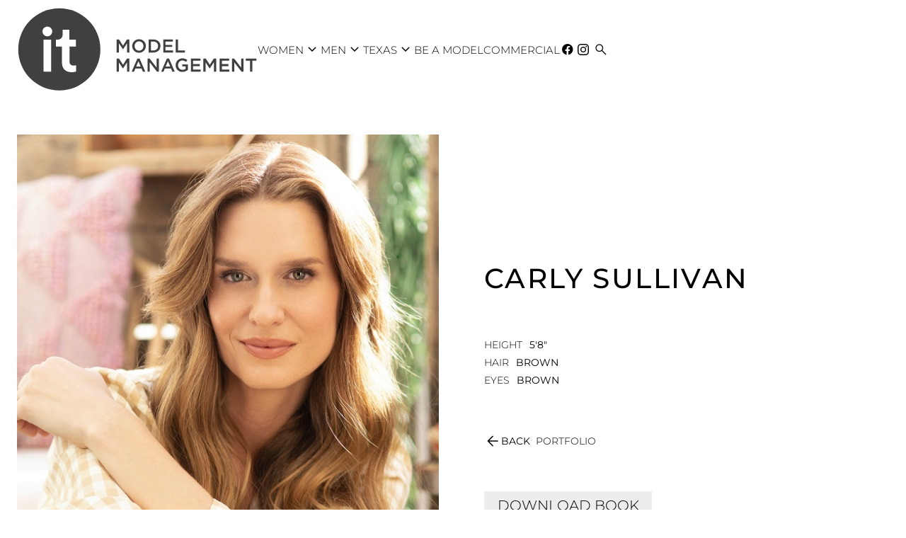

--- FILE ---
content_type: text/html; charset=utf-8
request_url: https://www.itmodelmanagement.com/mainboard-women/all/2176462/carly-sullivan
body_size: 21885
content:
<!DOCTYPE html><html lang="en"><head><link rel="icon" type="image/png" href="/images/favicon.png"/><meta charSet="utf-8"/><meta property="og:type" content="website"/><meta property="og:site_name" content="IT Model Management"/><meta name="viewport" content="minimum-scale=1, initial-scale=1, width=device-width"/><meta name="google-site-verification" content="C94mmuH7jaaMUEbZ86gtXNUgHdDRwWOJo2o0KdUhJHI"/><title>Carly Sullivan in Mainboard women All - IT Model Management</title><meta name="robots" content="index,follow"/><meta name="description" content="IT Model Management  represents Carly Sullivan in Mainboard women All."/><meta property="og:title" content="Carly Sullivan in Mainboard women All - IT Model Management"/><meta property="og:description" content="IT Model Management  represents Carly Sullivan in Mainboard women All."/><meta property="og:image" content="https://cdn.portfoliopad.com/images/10597/2176462/Xlarge/048.jpg?Signature=9162e7c80135b455ed93a879d4caeef3163d516ef81ac8816d047dfc4a680436"/><meta property="og:image:width" content="587"/><meta property="og:image:height" content="950"/><meta property="og:image" content="https://cdn.portfoliopad.com/images/10597/2176462/Xlarge/049.jpg?Signature=039c4414b2459d280bbe174b4f3ad89d1ab41ae3294a4b1820efae8838e914b3"/><meta property="og:image:width" content="703"/><meta property="og:image:height" content="950"/><meta property="og:image" content="https://cdn.portfoliopad.com/images/10597/2176462/Xlarge/050.jpg?Signature=c21a4f468d31142f0d215963bee6440901d50c989a1171fe2a959646433fbcbb"/><meta property="og:image:width" content="571"/><meta property="og:image:height" content="950"/><meta property="og:image" content="https://cdn.portfoliopad.com/images/10597/2176462/Xlarge/051.jpg?Signature=0fbb6dd4427f8775ddab9db1387a9516e6220c4a3bbde1c0fc4ee66c5730dca3"/><meta property="og:image:width" content="633"/><meta property="og:image:height" content="950"/><meta property="og:image" content="https://cdn.portfoliopad.com/images/10597/2176462/Xlarge/052.jpg?Signature=892b9b7c93dc5e25bb44347922f9e440ecb33d83081c14d9465d66e6e81ce987"/><meta property="og:image:width" content="633"/><meta property="og:image:height" content="950"/><meta property="og:image" content="https://cdn.portfoliopad.com/images/10597/2176462/Xlarge/053.jpg?Signature=28b0db35e040de3b50356d99dae08ac4e0fff1abda8ffa790492604552a4b2cd"/><meta property="og:image:width" content="711"/><meta property="og:image:height" content="950"/><meta property="og:image" content="https://cdn.portfoliopad.com/images/10597/2176462/Xlarge/054.jpg?Signature=376003b3873e23a64ea0fa9d9c9cf9ea90ce37f7382daeaf360467a6876639a8"/><meta property="og:image:width" content="743"/><meta property="og:image:height" content="950"/><meta property="og:image" content="https://cdn.portfoliopad.com/images/10597/2176462/Xlarge/055.jpg?Signature=5df81c0199f43934ce8f06208d2d138ab08530b45a50421bfeb1e2c0f5a616a6"/><meta property="og:image:width" content="753"/><meta property="og:image:height" content="950"/><meta property="og:image" content="https://cdn.portfoliopad.com/images/10597/2176462/Xlarge/056.jpg?Signature=4961cdcb8088bcff66e3cb493cbf70b1f4d31aaa20361935a8b44f43731f897a"/><meta property="og:image:width" content="633"/><meta property="og:image:height" content="950"/><meta property="og:image" content="https://cdn.portfoliopad.com/images/10597/2176462/Xlarge/057.jpg?Signature=79e5315f408f6afaaa2f7c44966180a2a5390e1d5e80e9334b90ddb6ebabcdcd"/><meta property="og:image:width" content="633"/><meta property="og:image:height" content="950"/><meta property="og:image" content="https://cdn.portfoliopad.com/images/10597/2176462/Xlarge/058.jpg?Signature=8d2b3d7b208ffbf68568e04a5692eab6e3035ad808bd0877944d7346123b68a7"/><meta property="og:image:width" content="626"/><meta property="og:image:height" content="950"/><meta property="og:image" content="https://cdn.portfoliopad.com/images/10597/2176462/Xlarge/059.jpg?Signature=199c0e0742a06424b88d31fa743de43650fb05d4efeac05f79357164d73504e3"/><meta property="og:image:width" content="503"/><meta property="og:image:height" content="950"/><meta property="og:image" content="https://cdn.portfoliopad.com/images/10597/2176462/Xlarge/060.jpg?Signature=6beba101f929ca0e0f7255e4a7a309ac2d91e27bbe15d5360578ac114d6c1b1c"/><meta property="og:image:width" content="561"/><meta property="og:image:height" content="950"/><meta property="og:image" content="https://cdn.portfoliopad.com/images/10597/2176462/Xlarge/061.jpg?Signature=d7b8440ac9fea91ef5626339f73463bb7f6cd174dc47b36cbb5d32599480825a"/><meta property="og:image:width" content="633"/><meta property="og:image:height" content="950"/><meta property="og:image" content="https://cdn.portfoliopad.com/images/10597/2176462/Xlarge/062.jpg?Signature=a57eacb8c9c998aa29bfb52ebd2d0b622144c921d679e878ca93e11a2cf8ec4a"/><meta property="og:image:width" content="624"/><meta property="og:image:height" content="950"/><meta property="og:image" content="https://cdn.portfoliopad.com/images/10597/2176462/Xlarge/063.jpg?Signature=ac89369e06f5dba23db20657ec27cb7aed53f39101bddf60684f7048871202ee"/><meta property="og:image:width" content="690"/><meta property="og:image:height" content="950"/><meta property="og:image" content="https://cdn.portfoliopad.com/images/10597/2176462/Xlarge/064.jpg?Signature=99ee052e52b7fe8b1dd82b9d8c3fbc3ee1bc425a59a635ede6fc5922e75b2584"/><meta property="og:image:width" content="689"/><meta property="og:image:height" content="950"/><meta property="og:image" content="https://cdn.portfoliopad.com/images/10597/2176462/Xlarge/065.jpg?Signature=d9d291d394c48c2be2ee80a4ad2a8a0b14b800a7be9edf7387de3573e34199c3"/><meta property="og:image:width" content="466"/><meta property="og:image:height" content="950"/><meta property="og:image" content="https://cdn.portfoliopad.com/images/10597/2176462/Xlarge/066.jpg?Signature=697893b820dfcd8081cf148cc47a077830422e685328cb1a82b8dee384351bf7"/><meta property="og:image:width" content="711"/><meta property="og:image:height" content="950"/><meta property="og:image" content="https://cdn.portfoliopad.com/images/10597/2176462/Xlarge/067.jpg?Signature=1fcbf2157597457a952811f819ea634f30a7cf96f171a2fe406e4da677770f6e"/><meta property="og:image:width" content="633"/><meta property="og:image:height" content="950"/><meta property="og:image" content="https://cdn.portfoliopad.com/images/10597/2176462/Xlarge/068.jpg?Signature=aa8f0dc4e5d4f9afddb7398b5e31c90a2d2943d05fdb7f4a6ced442ffebe5cf5"/><meta property="og:image:width" content="760"/><meta property="og:image:height" content="950"/><meta property="og:image" content="https://cdn.portfoliopad.com/images/10597/2176462/Xlarge/069.jpg?Signature=72c69f7266338fc203666c3ad19c5f91c241cf2dfceb7500ddc337e9cb14d398"/><meta property="og:image:width" content="1256"/><meta property="og:image:height" content="950"/><meta property="og:image" content="https://cdn.portfoliopad.com/images/10597/2176462/Xlarge/070.jpg?Signature=523887da062b9da1efdefd4ba1a1ac1ec817412359f517edfd77b1f0e7d7c4de"/><meta property="og:image:width" content="633"/><meta property="og:image:height" content="950"/><meta property="og:image" content="https://cdn.portfoliopad.com/images/10597/2176462/Xlarge/071.jpg?Signature=624f0763d23cdd7f9f981f2335f9bfada93d4f4b875ee52bb9310278cb9ecc97"/><meta property="og:image:width" content="630"/><meta property="og:image:height" content="950"/><meta property="og:image" content="https://cdn.portfoliopad.com/images/10597/2176462/Xlarge/072.jpg?Signature=77af0ca078107272018377a4eca5b630259c79b896ded6481cd3fafd92369d4b"/><meta property="og:image:width" content="633"/><meta property="og:image:height" content="950"/><meta name="next-head-count" content="85"/><link rel="preload" href="/_next/static/css/12beb306f6886d26aff9.css" as="style"/><link rel="stylesheet" href="/_next/static/css/12beb306f6886d26aff9.css" data-n-g=""/><noscript data-n-css=""></noscript><script defer="" nomodule="" src="/_next/static/chunks/polyfills-a40ef1678bae11e696dba45124eadd70.js"></script><script defer="" src="/_next/static/chunks/686.0f155375f58d8507ba5f.js"></script><script src="/_next/static/chunks/webpack-3abb7d03ee6c433c3be0.js" defer=""></script><script src="/_next/static/chunks/framework-c4fa812f78241709f149.js" defer=""></script><script src="/_next/static/chunks/main-cc7084995689886bd187.js" defer=""></script><script src="/_next/static/chunks/pages/_app-e0b6fe88f36208be12a5.js" defer=""></script><script src="/_next/static/chunks/c9184924-da1379417048ddabb570.js" defer=""></script><script src="/_next/static/chunks/a1b9b43f-3c8c82515a576ad63c5d.js" defer=""></script><script src="/_next/static/chunks/228771e0-9c8adb9411ea345954dc.js" defer=""></script><script src="/_next/static/chunks/65291039-792f642fd1b10c2f0819.js" defer=""></script><script src="/_next/static/chunks/228-aba181b35ab5563749da.js" defer=""></script><script src="/_next/static/chunks/685-fbba09cd342dd6bae664.js" defer=""></script><script src="/_next/static/chunks/pages/%5Bdivision%5D/%5Bgender%5D/%5Bid%5D/%5BstringId%5D-05f297c691ed65b4975f.js" defer=""></script><script src="/_next/static/zb_3pv8dE77chI5tUTMpY/_buildManifest.js" defer=""></script><script src="/_next/static/zb_3pv8dE77chI5tUTMpY/_ssgManifest.js" defer=""></script><style id="jss-server-side">html {
  box-sizing: border-box;
  -webkit-font-smoothing: antialiased;
  -moz-osx-font-smoothing: grayscale;
}
*, *::before, *::after {
  box-sizing: inherit;
}
strong, b {
  font-weight: 700;
}
body {
  color: #000000;
  margin: 0;
  font-size: 0.875rem;
  font-family: Montserrat;
  font-weight: 400;
  line-height: 1.43;
  background-color: #FFFFFF;
}
@media print {
  body {
    background-color: #fff;
  }
}
  body::backdrop {
    background-color: #FFFFFF;
  }
@font-face {
  font-family: Montserrat;
  font-style: normal;
  font-weight: 100;
  src: url("/fonts/Montserrat/Montserrat-Thin.ttf") format("truetype");
  font-display: block;
}
@font-face {
  font-family: Montserrat;
  font-style: normal;
  font-weight: 200;
  src: url("/fonts/Montserrat/Montserrat-ExtraLight.ttf") format("truetype");
  font-display: block;
}
@font-face {
  font-family: Montserrat;
  font-style: normal;
  font-weight: 300;
  src: url("/fonts/Montserrat/Montserrat-Light.ttf") format("truetype");
  font-display: block;
}
@font-face {
  font-family: Montserrat;
  font-style: normal;
  font-weight: 400;
  src: url("/fonts/Montserrat/Montserrat-Regular.ttf") format("truetype");
  font-display: block;
}
@font-face {
  font-family: Montserrat;
  font-style: normal;
  font-weight: 500;
  src: url("/fonts/Montserrat/Montserrat-Medium.ttf") format("truetype");
  font-display: block;
}
@font-face {
  font-family: Montserrat;
  font-style: normal;
  font-weight: 700;
  src: url("/fonts/Montserrat/Montserrat-Bold.ttf") format("truetype");
  font-display: block;
}
@font-face {
  font-family: Montserrat;
  font-style: normal;
  font-weight: 900;
  src: url("/fonts/Montserrat/Montserrat-Black.ttf") format("truetype");
  font-display: block;
}
@font-face {
  font-family: Jost;
  font-style: normal;
  font-weight: 100;
  src: url("/fonts/Jost/static/Jost-Thin.ttf") format("truetype");
  font-display: block;
}
@font-face {
  font-family: Jost;
  font-style: normal;
  font-weight: 200;
  src: url("/fonts/Jost/static/Jost-ExtraLight.ttf") format("truetype");
  font-display: block;
}
@font-face {
  font-family: Jost;
  font-style: normal;
  font-weight: 300;
  src: url("/fonts/Jost/static/Jost-Light.ttf") format("truetype");
  font-display: block;
}
@font-face {
  font-family: Jost;
  font-style: normal;
  font-weight: 400;
  src: url("/fonts/Jost/static/Jost-Regular.ttf") format("truetype");
  font-display: block;
}
@font-face {
  font-family: Jost;
  font-style: normal;
  font-weight: 500;
  src: url("/fonts/Jost/static/Jost-Medium.ttf") format("truetype");
  font-display: block;
}
@font-face {
  font-family: Jost;
  font-style: normal;
  font-weight: 700;
  src: url("/fonts/Jost/static/Jost-Bold.ttf") format("truetype");
  font-display: block;
}
@font-face {
  font-family: Jost;
  font-style: normal;
  font-weight: 900;
  src: url("/fonts/Jost/static/Jost-Black.ttf") format("truetype");
  font-display: block;
}
  .material-symbols-outlined {
    font-weight: 300;
  }
  .MuiSvgIcon-root {
    fill: currentColor;
    width: 1em;
    height: 1em;
    display: inline-block;
    font-size: 1.5rem;
    transition: fill 200ms cubic-bezier(0.4, 0, 0.2, 1) 0ms;
    flex-shrink: 0;
    user-select: none;
  }
  .MuiSvgIcon-colorPrimary {
    color: #414042;
  }
  .MuiSvgIcon-colorSecondary {
    color: #f50057;
  }
  .MuiSvgIcon-colorAction {
    color: rgba(0, 0, 0, 0.54);
  }
  .MuiSvgIcon-colorError {
    color: #f44336;
  }
  .MuiSvgIcon-colorDisabled {
    color: rgba(0, 0, 0, 0.26);
  }
  .MuiSvgIcon-fontSizeInherit {
    font-size: inherit;
  }
  .MuiSvgIcon-fontSizeSmall {
    font-size: 1.25rem;
  }
  .MuiSvgIcon-fontSizeLarge {
    font-size: 2.1875rem;
  }
  .MuiPaper-root {
    color: #000000;
    transition: box-shadow 300ms cubic-bezier(0.4, 0, 0.2, 1) 0ms;
    background-color: #FFFFFF;
  }
  .MuiPaper-rounded {
    border-radius: 4px;
  }
  .MuiPaper-outlined {
    border: 1px solid rgba(0, 0, 0, 0.12);
  }
  .MuiPaper-elevation0 {
    box-shadow: none;
  }
  .MuiPaper-elevation1 {
    box-shadow: 0px 2px 1px -1px rgba(0,0,0,0.2),0px 1px 1px 0px rgba(0,0,0,0.14),0px 1px 3px 0px rgba(0,0,0,0.12);
  }
  .MuiPaper-elevation2 {
    box-shadow: 0px 3px 1px -2px rgba(0,0,0,0.2),0px 2px 2px 0px rgba(0,0,0,0.14),0px 1px 5px 0px rgba(0,0,0,0.12);
  }
  .MuiPaper-elevation3 {
    box-shadow: 0px 3px 3px -2px rgba(0,0,0,0.2),0px 3px 4px 0px rgba(0,0,0,0.14),0px 1px 8px 0px rgba(0,0,0,0.12);
  }
  .MuiPaper-elevation4 {
    box-shadow: 0px 2px 4px -1px rgba(0,0,0,0.2),0px 4px 5px 0px rgba(0,0,0,0.14),0px 1px 10px 0px rgba(0,0,0,0.12);
  }
  .MuiPaper-elevation5 {
    box-shadow: 0px 3px 5px -1px rgba(0,0,0,0.2),0px 5px 8px 0px rgba(0,0,0,0.14),0px 1px 14px 0px rgba(0,0,0,0.12);
  }
  .MuiPaper-elevation6 {
    box-shadow: 0px 3px 5px -1px rgba(0,0,0,0.2),0px 6px 10px 0px rgba(0,0,0,0.14),0px 1px 18px 0px rgba(0,0,0,0.12);
  }
  .MuiPaper-elevation7 {
    box-shadow: 0px 4px 5px -2px rgba(0,0,0,0.2),0px 7px 10px 1px rgba(0,0,0,0.14),0px 2px 16px 1px rgba(0,0,0,0.12);
  }
  .MuiPaper-elevation8 {
    box-shadow: 0px 5px 5px -3px rgba(0,0,0,0.2),0px 8px 10px 1px rgba(0,0,0,0.14),0px 3px 14px 2px rgba(0,0,0,0.12);
  }
  .MuiPaper-elevation9 {
    box-shadow: 0px 5px 6px -3px rgba(0,0,0,0.2),0px 9px 12px 1px rgba(0,0,0,0.14),0px 3px 16px 2px rgba(0,0,0,0.12);
  }
  .MuiPaper-elevation10 {
    box-shadow: 0px 6px 6px -3px rgba(0,0,0,0.2),0px 10px 14px 1px rgba(0,0,0,0.14),0px 4px 18px 3px rgba(0,0,0,0.12);
  }
  .MuiPaper-elevation11 {
    box-shadow: 0px 6px 7px -4px rgba(0,0,0,0.2),0px 11px 15px 1px rgba(0,0,0,0.14),0px 4px 20px 3px rgba(0,0,0,0.12);
  }
  .MuiPaper-elevation12 {
    box-shadow: 0px 7px 8px -4px rgba(0,0,0,0.2),0px 12px 17px 2px rgba(0,0,0,0.14),0px 5px 22px 4px rgba(0,0,0,0.12);
  }
  .MuiPaper-elevation13 {
    box-shadow: 0px 7px 8px -4px rgba(0,0,0,0.2),0px 13px 19px 2px rgba(0,0,0,0.14),0px 5px 24px 4px rgba(0,0,0,0.12);
  }
  .MuiPaper-elevation14 {
    box-shadow: 0px 7px 9px -4px rgba(0,0,0,0.2),0px 14px 21px 2px rgba(0,0,0,0.14),0px 5px 26px 4px rgba(0,0,0,0.12);
  }
  .MuiPaper-elevation15 {
    box-shadow: 0px 8px 9px -5px rgba(0,0,0,0.2),0px 15px 22px 2px rgba(0,0,0,0.14),0px 6px 28px 5px rgba(0,0,0,0.12);
  }
  .MuiPaper-elevation16 {
    box-shadow: 0px 8px 10px -5px rgba(0,0,0,0.2),0px 16px 24px 2px rgba(0,0,0,0.14),0px 6px 30px 5px rgba(0,0,0,0.12);
  }
  .MuiPaper-elevation17 {
    box-shadow: 0px 8px 11px -5px rgba(0,0,0,0.2),0px 17px 26px 2px rgba(0,0,0,0.14),0px 6px 32px 5px rgba(0,0,0,0.12);
  }
  .MuiPaper-elevation18 {
    box-shadow: 0px 9px 11px -5px rgba(0,0,0,0.2),0px 18px 28px 2px rgba(0,0,0,0.14),0px 7px 34px 6px rgba(0,0,0,0.12);
  }
  .MuiPaper-elevation19 {
    box-shadow: 0px 9px 12px -6px rgba(0,0,0,0.2),0px 19px 29px 2px rgba(0,0,0,0.14),0px 7px 36px 6px rgba(0,0,0,0.12);
  }
  .MuiPaper-elevation20 {
    box-shadow: 0px 10px 13px -6px rgba(0,0,0,0.2),0px 20px 31px 3px rgba(0,0,0,0.14),0px 8px 38px 7px rgba(0,0,0,0.12);
  }
  .MuiPaper-elevation21 {
    box-shadow: 0px 10px 13px -6px rgba(0,0,0,0.2),0px 21px 33px 3px rgba(0,0,0,0.14),0px 8px 40px 7px rgba(0,0,0,0.12);
  }
  .MuiPaper-elevation22 {
    box-shadow: 0px 10px 14px -6px rgba(0,0,0,0.2),0px 22px 35px 3px rgba(0,0,0,0.14),0px 8px 42px 7px rgba(0,0,0,0.12);
  }
  .MuiPaper-elevation23 {
    box-shadow: 0px 11px 14px -7px rgba(0,0,0,0.2),0px 23px 36px 3px rgba(0,0,0,0.14),0px 9px 44px 8px rgba(0,0,0,0.12);
  }
  .MuiPaper-elevation24 {
    box-shadow: 0px 11px 15px -7px rgba(0,0,0,0.2),0px 24px 38px 3px rgba(0,0,0,0.14),0px 9px 46px 8px rgba(0,0,0,0.12);
  }
  .MuiButtonBase-root {
    font: inherit;
    color: inherit;
    border: 0;
    cursor: pointer;
    margin: 0;
    display: inline-flex;
    outline: 0;
    padding: 0;
    position: relative;
    align-items: center;
    line-height: 1;
    user-select: none;
    border-radius: 0;
    vertical-align: middle;
    -moz-appearance: none;
    justify-content: center;
    text-decoration: none;
    background-color: transparent;
    -webkit-appearance: none;
    -webkit-tap-highlight-color: transparent;
  }
  .MuiButtonBase-root::-moz-focus-inner {
    border-style: none;
  }
  .MuiButtonBase-root.Mui-disabled {
    cursor: default;
    pointer-events: none;
  }
@media print {
  .MuiButtonBase-root {
    color-adjust: exact;
  }
}
  .MuiButtonBase-root.Mui-focusVisible {
    outline: 1px solid #000;
  }
  .MuiIconButton-root {
    flex: 0 0 auto;
    color: rgba(0, 0, 0, 0.54);
    padding: 12px;
    overflow: visible;
    font-size: 1.5rem;
    text-align: center;
    transition: background-color 150ms cubic-bezier(0.4, 0, 0.2, 1) 0ms;
    border-radius: 50%;
  }
  .MuiIconButton-root:hover {
    background-color: transparent;
  }
  .MuiIconButton-root.Mui-disabled {
    color: rgba(0, 0, 0, 0.26);
    background-color: transparent;
  }
@media (hover: none) {
  .MuiIconButton-root:hover {
    background-color: transparent;
  }
}
  .MuiIconButton-edgeStart {
    margin-left: -12px;
  }
  .MuiIconButton-sizeSmall.MuiIconButton-edgeStart {
    margin-left: -3px;
  }
  .MuiIconButton-edgeEnd {
    margin-right: -12px;
  }
  .MuiIconButton-sizeSmall.MuiIconButton-edgeEnd {
    margin-right: -3px;
  }
  .MuiIconButton-colorInherit {
    color: inherit;
  }
  .MuiIconButton-colorPrimary {
    color: #414042;
  }
  .MuiIconButton-colorPrimary:hover {
    background-color: rgba(65, 64, 66, 0.04);
  }
@media (hover: none) {
  .MuiIconButton-colorPrimary:hover {
    background-color: transparent;
  }
}
  .MuiIconButton-colorSecondary {
    color: #f50057;
  }
  .MuiIconButton-colorSecondary:hover {
    background-color: rgba(245, 0, 87, 0.04);
  }
@media (hover: none) {
  .MuiIconButton-colorSecondary:hover {
    background-color: transparent;
  }
}
  .MuiIconButton-sizeSmall {
    padding: 3px;
    font-size: 1.125rem;
  }
  .MuiIconButton-label {
    width: 100%;
    display: flex;
    align-items: inherit;
    justify-content: inherit;
  }
  .MuiAppBar-root {
    width: 100%;
    display: flex;
    z-index: 1100;
    box-sizing: border-box;
    flex-shrink: 0;
    flex-direction: column;
  }
  .MuiAppBar-positionFixed {
    top: 0;
    left: auto;
    right: 0;
    position: fixed;
  }
@media print {
  .MuiAppBar-positionFixed {
    position: absolute;
  }
}
  .MuiAppBar-positionAbsolute {
    top: 0;
    left: auto;
    right: 0;
    position: absolute;
  }
  .MuiAppBar-positionSticky {
    top: 0;
    left: auto;
    right: 0;
    position: sticky;
  }
  .MuiAppBar-positionStatic {
    position: static;
  }
  .MuiAppBar-positionRelative {
    position: relative;
  }
  .MuiAppBar-colorDefault {
    color: rgba(0, 0, 0, 0.87);
    background-color: #f5f5f5;
  }
  .MuiAppBar-colorPrimary {
    color: #fff;
    background-color: #414042;
  }
  .MuiAppBar-colorSecondary {
    color: #fff;
    background-color: #f50057;
  }
  .MuiAppBar-colorInherit {
    color: inherit;
  }
  .MuiAppBar-colorTransparent {
    color: inherit;
    background-color: transparent;
  }

  .jss64 {
    margin-top: -12px;
    margin-left: -12px;
    margin-right: -12px;
    margin-bottom: -12px;
  }
  .MuiTypography-root {
    margin: 0;
  }
  .MuiTypography-body2 {
    font-size: 0.875rem;
    font-family: Montserrat;
    font-weight: 400;
    line-height: 1.43;
  }
  .MuiTypography-body1 {
    font-size: 16px;
    font-family: Montserrat;
    font-weight: 300;
    line-height: 1.5;
  }
  .MuiTypography-caption {
    font-size: 0.75rem;
    font-family: Montserrat;
    font-weight: 400;
    line-height: 1.66;
  }
  .MuiTypography-button {
    font-size: 25px;
    font-family: Montserrat;
    font-weight: 300;
    line-height: 1;
    text-transform: uppercase;
  }
  .MuiTypography-h1 {
    font-size: 48px;
    font-family: Montserrat;
    font-weight: 300;
    line-height: 1.167;
    margin-bottom: 1em;
    text-transform: uppercase;
  }
@media (max-width: 600px) {
  .MuiTypography-h1 {
    font-size: 29px;
  }
}
  .MuiTypography-h2 {
    font-size: 39px;
    font-family: Montserrat;
    font-weight: 300;
    line-height: 1.2;
    margin-bottom: 1em;
    text-transform: uppercase;
  }
@media (max-width: 600px) {
  .MuiTypography-h2 {
    font-size: 26px;
  }
}
  .MuiTypography-h3 {
    font-size: 31px;
    font-family: Montserrat;
    font-weight: 300;
    line-height: 1.167;
    margin-bottom: 1em;
    text-transform: uppercase;
  }
@media (max-width: 600px) {
  .MuiTypography-h3 {
    font-size: 23px;
  }
}
  .MuiTypography-h4 {
    font-size: 25px;
    font-family: Montserrat;
    font-weight: 300;
    line-height: 1.235;
    text-transform: uppercase;
  }
@media (max-width: 600px) {
  .MuiTypography-h4 {
    font-size: 20px;
  }
}
  .MuiTypography-h5 {
    font-size: 20px;
    font-family: Montserrat;
    font-weight: 300;
    line-height: 1.334;
    text-transform: uppercase;
  }
@media (max-width: 600px) {
  .MuiTypography-h5 {
    font-size: 18px;
  }
}
  .MuiTypography-h6 {
    font-size: 1.25rem;
    font-family: Montserrat;
    font-weight: 500;
    line-height: 1.6;
  }
  .MuiTypography-subtitle1 {
    font-size: 60px;
    font-family: Montserrat;
    font-weight: 300;
    line-height: 1.75;
    margin-bottom: 1rem;
    text-transform: uppercase;
  }
@media (max-width: 600px) {
  .MuiTypography-subtitle1 {
    font-size: 40px;
  }
}
  .MuiTypography-subtitle2 {
    font-size: 0.875rem;
    font-family: Montserrat;
    font-weight: 500;
    line-height: 1.57;
  }
  .MuiTypography-overline {
    font-size: 0.75rem;
    font-family: Montserrat;
    font-weight: 400;
    line-height: 2.66;
    text-transform: uppercase;
  }
  .MuiTypography-srOnly {
    width: 1px;
    height: 1px;
    overflow: hidden;
    position: absolute;
  }
  .MuiTypography-alignLeft {
    text-align: left;
  }
  .MuiTypography-alignCenter {
    text-align: center;
  }
  .MuiTypography-alignRight {
    text-align: right;
  }
  .MuiTypography-alignJustify {
    text-align: justify;
  }
  .MuiTypography-noWrap {
    overflow: hidden;
    white-space: nowrap;
    text-overflow: ellipsis;
  }
  .MuiTypography-gutterBottom {
    margin-bottom: 0.35em;
  }
  .MuiTypography-paragraph {
    margin-bottom: 16px;
  }
  .MuiTypography-colorInherit {
    color: inherit;
  }
  .MuiTypography-colorPrimary {
    color: #414042;
  }
  .MuiTypography-colorSecondary {
    color: #f50057;
  }
  .MuiTypography-colorTextPrimary {
    color: #000000;
  }
  .MuiTypography-colorTextSecondary {
    color: #C6C6C8;
  }
  .MuiTypography-colorError {
    color: #f44336;
  }
  .MuiTypography-displayInline {
    display: inline;
  }
  .MuiTypography-displayBlock {
    display: block;
  }
  .MuiContainer-root {
    width: 100%;
    display: block;
    box-sizing: border-box;
    margin-left: auto;
    margin-right: auto;
    padding-left: 16px;
    padding-right: 16px;
  }
@media (min-width:600px) {
  .MuiContainer-root {
    padding-left: 24px;
    padding-right: 24px;
  }
}
  .MuiContainer-disableGutters {
    padding-left: 0;
    padding-right: 0;
  }
@media (min-width:600px) {
  .MuiContainer-fixed {
    max-width: 600px;
  }
}
@media (min-width:800px) {
  .MuiContainer-fixed {
    max-width: 800px;
  }
}
@media (min-width:1366px) {
  .MuiContainer-fixed {
    max-width: 1366px;
  }
}
@media (min-width:1920px) {
  .MuiContainer-fixed {
    max-width: 1920px;
  }
}
@media (min-width:0px) {
  .MuiContainer-maxWidthXs {
    max-width: 444px;
  }
}
@media (min-width:600px) {
  .MuiContainer-maxWidthSm {
    max-width: 600px;
  }
}
@media (min-width:800px) {
  .MuiContainer-maxWidthMd {
    max-width: 800px;
  }
}
@media (min-width:1366px) {
  .MuiContainer-maxWidthLg {
    max-width: 1366px;
  }
}
@media (min-width:1920px) {
  .MuiContainer-maxWidthXl {
    max-width: 1920px;
  }
}
@media print {
  .MuiDialog-root {
    position: absolute !important;
  }
}
  .MuiDialog-scrollPaper {
    display: flex;
    align-items: center;
    justify-content: center;
  }
  .MuiDialog-scrollBody {
    overflow-x: hidden;
    overflow-y: auto;
    text-align: center;
  }
  .MuiDialog-scrollBody:after {
    width: 0;
    height: 100%;
    content: "";
    display: inline-block;
    vertical-align: middle;
  }
  .MuiDialog-container {
    height: 100%;
    outline: 0;
  }
@media print {
  .MuiDialog-container {
    height: auto;
  }
}
  .MuiDialog-paper {
    margin: 32px;
    position: relative;
    overflow-y: auto;
  }
@media print {
  .MuiDialog-paper {
    box-shadow: none;
    overflow-y: visible;
  }
}
  .MuiDialog-paperScrollPaper {
    display: flex;
    max-height: calc(100% - 64px);
    flex-direction: column;
  }
  .MuiDialog-paperScrollBody {
    display: inline-block;
    text-align: left;
    vertical-align: middle;
  }
  .MuiDialog-paperWidthFalse {
    max-width: calc(100% - 64px);
  }
  .MuiDialog-paperWidthXs {
    max-width: 444px;
  }
@media (max-width:507.95px) {
  .MuiDialog-paperWidthXs.MuiDialog-paperScrollBody {
    max-width: calc(100% - 64px);
  }
}
  .MuiDialog-paperWidthSm {
    max-width: 600px;
  }
@media (max-width:663.95px) {
  .MuiDialog-paperWidthSm.MuiDialog-paperScrollBody {
    max-width: calc(100% - 64px);
  }
}
  .MuiDialog-paperWidthMd {
    max-width: 800px;
  }
@media (max-width:863.95px) {
  .MuiDialog-paperWidthMd.MuiDialog-paperScrollBody {
    max-width: calc(100% - 64px);
  }
}
  .MuiDialog-paperWidthLg {
    max-width: 1366px;
  }
@media (max-width:1429.95px) {
  .MuiDialog-paperWidthLg.MuiDialog-paperScrollBody {
    max-width: calc(100% - 64px);
  }
}
  .MuiDialog-paperWidthXl {
    max-width: 1920px;
  }
@media (max-width:1983.95px) {
  .MuiDialog-paperWidthXl.MuiDialog-paperScrollBody {
    max-width: calc(100% - 64px);
  }
}
  .MuiDialog-paperFullWidth {
    width: calc(100% - 64px);
  }
  .MuiDialog-paperFullScreen {
    width: 100%;
    height: 100%;
    margin: 0;
    max-width: 100%;
    max-height: none;
    border-radius: 0;
  }
  .MuiDialog-paperFullScreen.MuiDialog-paperScrollBody {
    margin: 0;
    max-width: 100%;
  }
  .MuiDrawer-docked {
    flex: 0 0 auto;
  }
  .MuiDrawer-paper {
    top: 0;
    flex: 1 0 auto;
    height: 100%;
    display: flex;
    outline: 0;
    z-index: 1200;
    position: fixed;
    overflow-y: auto;
    flex-direction: column;
    -webkit-overflow-scrolling: touch;
  }
  .MuiDrawer-paperAnchorLeft {
    left: 0;
    right: auto;
  }
  .MuiDrawer-paperAnchorRight {
    left: auto;
    right: 0;
  }
  .MuiDrawer-paperAnchorTop {
    top: 0;
    left: 0;
    right: 0;
    bottom: auto;
    height: auto;
    max-height: 100%;
  }
  .MuiDrawer-paperAnchorBottom {
    top: auto;
    left: 0;
    right: 0;
    bottom: 0;
    height: auto;
    max-height: 100%;
  }
  .MuiDrawer-paperAnchorDockedLeft {
    border-right: 1px solid rgba(0, 0, 0, 0.12);
  }
  .MuiDrawer-paperAnchorDockedTop {
    border-bottom: 1px solid rgba(0, 0, 0, 0.12);
  }
  .MuiDrawer-paperAnchorDockedRight {
    border-left: 1px solid rgba(0, 0, 0, 0.12);
  }
  .MuiDrawer-paperAnchorDockedBottom {
    border-top: 1px solid rgba(0, 0, 0, 0.12);
  }
  .MuiGrid-container {
    width: 100%;
    display: flex;
    flex-wrap: wrap;
    box-sizing: border-box;
  }
  .MuiGrid-item {
    margin: 0;
    box-sizing: border-box;
  }
  .MuiGrid-zeroMinWidth {
    min-width: 0;
  }
  .MuiGrid-direction-xs-column {
    flex-direction: column;
  }
  .MuiGrid-direction-xs-column-reverse {
    flex-direction: column-reverse;
  }
  .MuiGrid-direction-xs-row-reverse {
    flex-direction: row-reverse;
  }
  .MuiGrid-wrap-xs-nowrap {
    flex-wrap: nowrap;
  }
  .MuiGrid-wrap-xs-wrap-reverse {
    flex-wrap: wrap-reverse;
  }
  .MuiGrid-align-items-xs-center {
    align-items: center;
  }
  .MuiGrid-align-items-xs-flex-start {
    align-items: flex-start;
  }
  .MuiGrid-align-items-xs-flex-end {
    align-items: flex-end;
  }
  .MuiGrid-align-items-xs-baseline {
    align-items: baseline;
  }
  .MuiGrid-align-content-xs-center {
    align-content: center;
  }
  .MuiGrid-align-content-xs-flex-start {
    align-content: flex-start;
  }
  .MuiGrid-align-content-xs-flex-end {
    align-content: flex-end;
  }
  .MuiGrid-align-content-xs-space-between {
    align-content: space-between;
  }
  .MuiGrid-align-content-xs-space-around {
    align-content: space-around;
  }
  .MuiGrid-justify-content-xs-center {
    justify-content: center;
  }
  .MuiGrid-justify-content-xs-flex-end {
    justify-content: flex-end;
  }
  .MuiGrid-justify-content-xs-space-between {
    justify-content: space-between;
  }
  .MuiGrid-justify-content-xs-space-around {
    justify-content: space-around;
  }
  .MuiGrid-justify-content-xs-space-evenly {
    justify-content: space-evenly;
  }
  .MuiGrid-spacing-xs-1 {
    width: calc(100% + 8px);
    margin: -4px;
  }
  .MuiGrid-spacing-xs-1 > .MuiGrid-item {
    padding: 4px;
  }
  .MuiGrid-spacing-xs-2 {
    width: calc(100% + 16px);
    margin: -8px;
  }
  .MuiGrid-spacing-xs-2 > .MuiGrid-item {
    padding: 8px;
  }
  .MuiGrid-spacing-xs-3 {
    width: calc(100% + 24px);
    margin: -12px;
  }
  .MuiGrid-spacing-xs-3 > .MuiGrid-item {
    padding: 12px;
  }
  .MuiGrid-spacing-xs-4 {
    width: calc(100% + 32px);
    margin: -16px;
  }
  .MuiGrid-spacing-xs-4 > .MuiGrid-item {
    padding: 16px;
  }
  .MuiGrid-spacing-xs-5 {
    width: calc(100% + 40px);
    margin: -20px;
  }
  .MuiGrid-spacing-xs-5 > .MuiGrid-item {
    padding: 20px;
  }
  .MuiGrid-spacing-xs-6 {
    width: calc(100% + 48px);
    margin: -24px;
  }
  .MuiGrid-spacing-xs-6 > .MuiGrid-item {
    padding: 24px;
  }
  .MuiGrid-spacing-xs-7 {
    width: calc(100% + 56px);
    margin: -28px;
  }
  .MuiGrid-spacing-xs-7 > .MuiGrid-item {
    padding: 28px;
  }
  .MuiGrid-spacing-xs-8 {
    width: calc(100% + 64px);
    margin: -32px;
  }
  .MuiGrid-spacing-xs-8 > .MuiGrid-item {
    padding: 32px;
  }
  .MuiGrid-spacing-xs-9 {
    width: calc(100% + 72px);
    margin: -36px;
  }
  .MuiGrid-spacing-xs-9 > .MuiGrid-item {
    padding: 36px;
  }
  .MuiGrid-spacing-xs-10 {
    width: calc(100% + 80px);
    margin: -40px;
  }
  .MuiGrid-spacing-xs-10 > .MuiGrid-item {
    padding: 40px;
  }
  .MuiGrid-grid-xs-auto {
    flex-grow: 0;
    max-width: none;
    flex-basis: auto;
  }
  .MuiGrid-grid-xs-true {
    flex-grow: 1;
    max-width: 100%;
    flex-basis: 0;
  }
  .MuiGrid-grid-xs-1 {
    flex-grow: 0;
    max-width: 8.333333%;
    flex-basis: 8.333333%;
  }
  .MuiGrid-grid-xs-2 {
    flex-grow: 0;
    max-width: 16.666667%;
    flex-basis: 16.666667%;
  }
  .MuiGrid-grid-xs-3 {
    flex-grow: 0;
    max-width: 25%;
    flex-basis: 25%;
  }
  .MuiGrid-grid-xs-4 {
    flex-grow: 0;
    max-width: 33.333333%;
    flex-basis: 33.333333%;
  }
  .MuiGrid-grid-xs-5 {
    flex-grow: 0;
    max-width: 41.666667%;
    flex-basis: 41.666667%;
  }
  .MuiGrid-grid-xs-6 {
    flex-grow: 0;
    max-width: 50%;
    flex-basis: 50%;
  }
  .MuiGrid-grid-xs-7 {
    flex-grow: 0;
    max-width: 58.333333%;
    flex-basis: 58.333333%;
  }
  .MuiGrid-grid-xs-8 {
    flex-grow: 0;
    max-width: 66.666667%;
    flex-basis: 66.666667%;
  }
  .MuiGrid-grid-xs-9 {
    flex-grow: 0;
    max-width: 75%;
    flex-basis: 75%;
  }
  .MuiGrid-grid-xs-10 {
    flex-grow: 0;
    max-width: 83.333333%;
    flex-basis: 83.333333%;
  }
  .MuiGrid-grid-xs-11 {
    flex-grow: 0;
    max-width: 91.666667%;
    flex-basis: 91.666667%;
  }
  .MuiGrid-grid-xs-12 {
    flex-grow: 0;
    max-width: 100%;
    flex-basis: 100%;
  }
@media (min-width:600px) {
  .MuiGrid-grid-sm-auto {
    flex-grow: 0;
    max-width: none;
    flex-basis: auto;
  }
  .MuiGrid-grid-sm-true {
    flex-grow: 1;
    max-width: 100%;
    flex-basis: 0;
  }
  .MuiGrid-grid-sm-1 {
    flex-grow: 0;
    max-width: 8.333333%;
    flex-basis: 8.333333%;
  }
  .MuiGrid-grid-sm-2 {
    flex-grow: 0;
    max-width: 16.666667%;
    flex-basis: 16.666667%;
  }
  .MuiGrid-grid-sm-3 {
    flex-grow: 0;
    max-width: 25%;
    flex-basis: 25%;
  }
  .MuiGrid-grid-sm-4 {
    flex-grow: 0;
    max-width: 33.333333%;
    flex-basis: 33.333333%;
  }
  .MuiGrid-grid-sm-5 {
    flex-grow: 0;
    max-width: 41.666667%;
    flex-basis: 41.666667%;
  }
  .MuiGrid-grid-sm-6 {
    flex-grow: 0;
    max-width: 50%;
    flex-basis: 50%;
  }
  .MuiGrid-grid-sm-7 {
    flex-grow: 0;
    max-width: 58.333333%;
    flex-basis: 58.333333%;
  }
  .MuiGrid-grid-sm-8 {
    flex-grow: 0;
    max-width: 66.666667%;
    flex-basis: 66.666667%;
  }
  .MuiGrid-grid-sm-9 {
    flex-grow: 0;
    max-width: 75%;
    flex-basis: 75%;
  }
  .MuiGrid-grid-sm-10 {
    flex-grow: 0;
    max-width: 83.333333%;
    flex-basis: 83.333333%;
  }
  .MuiGrid-grid-sm-11 {
    flex-grow: 0;
    max-width: 91.666667%;
    flex-basis: 91.666667%;
  }
  .MuiGrid-grid-sm-12 {
    flex-grow: 0;
    max-width: 100%;
    flex-basis: 100%;
  }
}
@media (min-width:800px) {
  .MuiGrid-grid-md-auto {
    flex-grow: 0;
    max-width: none;
    flex-basis: auto;
  }
  .MuiGrid-grid-md-true {
    flex-grow: 1;
    max-width: 100%;
    flex-basis: 0;
  }
  .MuiGrid-grid-md-1 {
    flex-grow: 0;
    max-width: 8.333333%;
    flex-basis: 8.333333%;
  }
  .MuiGrid-grid-md-2 {
    flex-grow: 0;
    max-width: 16.666667%;
    flex-basis: 16.666667%;
  }
  .MuiGrid-grid-md-3 {
    flex-grow: 0;
    max-width: 25%;
    flex-basis: 25%;
  }
  .MuiGrid-grid-md-4 {
    flex-grow: 0;
    max-width: 33.333333%;
    flex-basis: 33.333333%;
  }
  .MuiGrid-grid-md-5 {
    flex-grow: 0;
    max-width: 41.666667%;
    flex-basis: 41.666667%;
  }
  .MuiGrid-grid-md-6 {
    flex-grow: 0;
    max-width: 50%;
    flex-basis: 50%;
  }
  .MuiGrid-grid-md-7 {
    flex-grow: 0;
    max-width: 58.333333%;
    flex-basis: 58.333333%;
  }
  .MuiGrid-grid-md-8 {
    flex-grow: 0;
    max-width: 66.666667%;
    flex-basis: 66.666667%;
  }
  .MuiGrid-grid-md-9 {
    flex-grow: 0;
    max-width: 75%;
    flex-basis: 75%;
  }
  .MuiGrid-grid-md-10 {
    flex-grow: 0;
    max-width: 83.333333%;
    flex-basis: 83.333333%;
  }
  .MuiGrid-grid-md-11 {
    flex-grow: 0;
    max-width: 91.666667%;
    flex-basis: 91.666667%;
  }
  .MuiGrid-grid-md-12 {
    flex-grow: 0;
    max-width: 100%;
    flex-basis: 100%;
  }
}
@media (min-width:1366px) {
  .MuiGrid-grid-lg-auto {
    flex-grow: 0;
    max-width: none;
    flex-basis: auto;
  }
  .MuiGrid-grid-lg-true {
    flex-grow: 1;
    max-width: 100%;
    flex-basis: 0;
  }
  .MuiGrid-grid-lg-1 {
    flex-grow: 0;
    max-width: 8.333333%;
    flex-basis: 8.333333%;
  }
  .MuiGrid-grid-lg-2 {
    flex-grow: 0;
    max-width: 16.666667%;
    flex-basis: 16.666667%;
  }
  .MuiGrid-grid-lg-3 {
    flex-grow: 0;
    max-width: 25%;
    flex-basis: 25%;
  }
  .MuiGrid-grid-lg-4 {
    flex-grow: 0;
    max-width: 33.333333%;
    flex-basis: 33.333333%;
  }
  .MuiGrid-grid-lg-5 {
    flex-grow: 0;
    max-width: 41.666667%;
    flex-basis: 41.666667%;
  }
  .MuiGrid-grid-lg-6 {
    flex-grow: 0;
    max-width: 50%;
    flex-basis: 50%;
  }
  .MuiGrid-grid-lg-7 {
    flex-grow: 0;
    max-width: 58.333333%;
    flex-basis: 58.333333%;
  }
  .MuiGrid-grid-lg-8 {
    flex-grow: 0;
    max-width: 66.666667%;
    flex-basis: 66.666667%;
  }
  .MuiGrid-grid-lg-9 {
    flex-grow: 0;
    max-width: 75%;
    flex-basis: 75%;
  }
  .MuiGrid-grid-lg-10 {
    flex-grow: 0;
    max-width: 83.333333%;
    flex-basis: 83.333333%;
  }
  .MuiGrid-grid-lg-11 {
    flex-grow: 0;
    max-width: 91.666667%;
    flex-basis: 91.666667%;
  }
  .MuiGrid-grid-lg-12 {
    flex-grow: 0;
    max-width: 100%;
    flex-basis: 100%;
  }
}
@media (min-width:1920px) {
  .MuiGrid-grid-xl-auto {
    flex-grow: 0;
    max-width: none;
    flex-basis: auto;
  }
  .MuiGrid-grid-xl-true {
    flex-grow: 1;
    max-width: 100%;
    flex-basis: 0;
  }
  .MuiGrid-grid-xl-1 {
    flex-grow: 0;
    max-width: 8.333333%;
    flex-basis: 8.333333%;
  }
  .MuiGrid-grid-xl-2 {
    flex-grow: 0;
    max-width: 16.666667%;
    flex-basis: 16.666667%;
  }
  .MuiGrid-grid-xl-3 {
    flex-grow: 0;
    max-width: 25%;
    flex-basis: 25%;
  }
  .MuiGrid-grid-xl-4 {
    flex-grow: 0;
    max-width: 33.333333%;
    flex-basis: 33.333333%;
  }
  .MuiGrid-grid-xl-5 {
    flex-grow: 0;
    max-width: 41.666667%;
    flex-basis: 41.666667%;
  }
  .MuiGrid-grid-xl-6 {
    flex-grow: 0;
    max-width: 50%;
    flex-basis: 50%;
  }
  .MuiGrid-grid-xl-7 {
    flex-grow: 0;
    max-width: 58.333333%;
    flex-basis: 58.333333%;
  }
  .MuiGrid-grid-xl-8 {
    flex-grow: 0;
    max-width: 66.666667%;
    flex-basis: 66.666667%;
  }
  .MuiGrid-grid-xl-9 {
    flex-grow: 0;
    max-width: 75%;
    flex-basis: 75%;
  }
  .MuiGrid-grid-xl-10 {
    flex-grow: 0;
    max-width: 83.333333%;
    flex-basis: 83.333333%;
  }
  .MuiGrid-grid-xl-11 {
    flex-grow: 0;
    max-width: 91.666667%;
    flex-basis: 91.666667%;
  }
  .MuiGrid-grid-xl-12 {
    flex-grow: 0;
    max-width: 100%;
    flex-basis: 100%;
  }
}
  .MuiLink-root {
    transition: all 0.2s ease;
  }
  .MuiLink-underlineNone {
    text-decoration: none;
  }
  .MuiLink-underlineHover {
    text-decoration: none;
  }
  .MuiLink-underlineHover:hover {
    text-decoration: underline;
  }
  .MuiLink-underlineAlways {
    text-decoration: underline;
  }
  .MuiLink-button {
    border: 0;
    cursor: pointer;
    margin: 0;
    outline: 0;
    padding: 0;
    position: relative;
    user-select: none;
    border-radius: 0;
    vertical-align: middle;
    -moz-appearance: none;
    background-color: transparent;
    -webkit-appearance: none;
    -webkit-tap-highlight-color: transparent;
  }
  .MuiLink-button::-moz-focus-inner {
    border-style: none;
  }
  .MuiLink-button.Mui-focusVisible {
    outline: auto;
  }
  .MuiToolbar-root {
    display: flex;
    position: relative;
    align-items: center;
  }
  .MuiToolbar-gutters {
    padding-left: 16px;
    padding-right: 16px;
  }
@media (min-width:600px) {
  .MuiToolbar-gutters {
    padding-left: 24px;
    padding-right: 24px;
  }
}
  .MuiToolbar-regular {
    min-height: 56px;
  }
@media (min-width:0px) and (orientation: landscape) {
  .MuiToolbar-regular {
    min-height: 48px;
  }
}
@media (min-width:600px) {
  .MuiToolbar-regular {
    min-height: 64px;
  }
}
  .MuiToolbar-dense {
    min-height: 48px;
  }
  .MuiMbuiThumbnailsGrid-rootMobile {
    display: flex;
    flex-direction: column;
  }
  .MuiMbuiThumbnailsGrid-container {
    display: flex;
  }
  .MuiMbuiThumbnailsGrid-gridItemContainer {
    position: relative;
  }
  .jss63 {
    padding: 12px 12px;
    height: auto;
  }
  .jss9 {
    gap: 5px;
    display: flex;
    flex-wrap: nowrap;
    font-size: 16px;
  }
  .jss10 {
    font-size: 16px;
    vertical-align: middle;
  }
  .jss21 {
    width: 40%;
    min-width: 500px;
  }
@media (max-width:1365.95px) {
  .jss21 {
    width: 60%;
  }
}
@media (max-width:799.95px) {
  .jss21 {
    width: 100%;
    min-width: 100%;
  }
}
  .jss22 {
    color: #414042;
    font-size: 40px;
  }
  .jss23 {
    color: #414042;
  }
  .jss24 {
    color: #414042;
    font-size: 40px;
  }
  .jss25 {
    font-size: 28px;
    font-weight: 300;
    margin-bottom: 20px;
    text-transform: uppercase;
  }
  .jss26 {
    font-size: 18px;
    font-weight: 300;
    text-transform: uppercase;
  }
  .jss27 {
    font-size: 18px;
    font-weight: 300;
    text-transform: uppercase;
    justify-content: center;
  }
  .jss28 {
    display: flex;
    margin-top: 50px;
    align-items: center;
    flex-direction: column;
    justify-content: space-between;
  }
  .MuiMbuiDropdown-active {
    color: #414042;
  }
  .MuiMbuiDropdown-popper {
    z-index: 1100;
  }
  .MuiMbuiDropdown-menuItem {
    font-size: 14px;
    text-transform: uppercase;
  }
  .jss11 {
    flex: 1;
    height: 100%;
    display: flex;
    overflow: hidden;
    flex-direction: column;
  }
  .jss12 {
    border-bottom: 1px solid #666;
    margin-bottom: 20px;
  }
  .jss13 {
    color: #fff;
    overflow: hidden;
    flex-grow: 1;
  }
  .jss14 {
    color: #fff;
    padding: 8px;
    font-size: 40px;
  }
@media (max-width:799.95px) {
  .jss14 {
    font-size: 20px;
  }
}
  .jss15 {
    color: #fff;
    font-size: 25px;
  }
  .jss15::placeholder {
    color: #fff;
  }
  .jss16 {
    color: #fff;
    padding: 0;
  }
  .jss17 {
    fill: #fff;
    width: 48px;
    height: 48px;
  }
  .jss18 {
    fill: #fff;
  }
  .jss19 {
    height: 100%;
    display: flex;
    align-items: center;
  }
  .jss19:hover {
    background-color: none !important;
  }
  .jss20 {
    height: 100%;
  }
  .jss20 .simplebar-track.simplebar-vertical {
    right: -3px;
  }
  .jss20 .simplebar-scrollbar:before {
    background-color: #fff;
  }
  .jss3 {
    color: #000;
    padding-top: 10px;
    padding-bottom: 10px;
  }
  .jss4 {
    gap: 16px;
  }
  .jss5 {
    color: #000;
    font-size: 15px;
    font-weight: 300;
    text-transform: uppercase;
  }
  .jss6 {
    color: #414042;
  }
  .jss7 {
    gap: 16px;
    display: flex;
    flex-grow: 1;
    align-items: center;
    justify-content: end;
  }
@media (max-width: 1190px) {
  .jss7 {
    display: none;
  }
}
  .jss8 {
    display: none;
    flex-grow: 1;
    align-items: center;
    justify-content: end;
  }
@media (max-width: 1190px) {
  .jss8 {
    display: flex;
  }
}
  .jss65 {
    padding: 30px 5px;
    font-size: 14px;
    padding-top: 0;
  }
  .jss66 {
    color: #000;
  }
  .jss67 {
    width: 100%;
    display: flex;
    justify-content: center;
  }
  .jss68 {
    display: flex;
    align-items: center;
    font-weight: 300;
    padding-right: 16px;
    text-transform: uppercase;
    justify-content: center;
  }
  .jss1 {
    display: flex;
    min-height: 100vh;
    flex-direction: column;
  }
  .jss2 {
    display: flex;
    flex-grow: 1;
    margin-bottom: 50px;
    flex-direction: column;
  }
  .jss29 {
    backdrop-filter: blur(5px);
  }
  .jss30 {
    height: 100vh;
    display: flex;
    flex-direction: column;
    padding-bottom: 24px;
  }
  .jss31 {
    position: relative;
  }
  .jss32 {
    color: #fff;
    text-align: right;
  }
  .jss33 {
    color: #fff;
  }
  .jss33:hover {
    color: #fff;
  }
  .jss55 {
    color: #000;
    width: 35px;
    height: 35px;
    opacity: 0.4;
    padding: 0;
    font-size: 32px;
  }
  .jss56 {
    padding-bottom: 24px;
  }
  .jss57 {
    padding-bottom: 64px;
  }
  .jss60 {
    width: calc(100% - 40px);
    margin: 0;
    padding: 20px;
    overflow: hidden;
    max-width: 790px;
    border-radius: 0;
  }
  .jss61 {
    padding: 10px 60px 100px;
  }
@media (max-width: 600px) {
  .jss61 {
    padding: 10px 20px 100px;
  }
}
  .jss62 {
    padding: 16px;
    text-align: right;
  }
  .jss52 {
    display: flex;
    align-items: flex-end;
  }
  .jss53 {
    font-size: 18px;
  }
  .jss54 {
    font-size: 16px;
    line-height: 1;
    margin-left: 4px;
  }
  .jss43 {
    display: flex;
    margin-bottom: 5px;
    text-transform: uppercase;
    justify-content: space-between;
  }
  .jss44 {
    display: inline-block;
    font-size: 14px;
    font-weight: 300;
    margin-right: 10px;
  }
  .jss45 {
    font-size: 14px;
    font-weight: 400;
  }
  .jss46 {
    display: flex;
    flex-wrap: wrap;
    align-items: center;
  }
  .jss46 > div {
    margin: 2px 8px;
  }
  .jss47 {
    color: inherit;
    text-transform: uppercase;
  }
  .jss48 {
    color: #414042;
  }
  .jss49 {
    color: #000;
    padding: 0;
    font-size: 16px;
  }
  .jss49:hover .material-symbols-outlined {
    font-variation-settings: 'FILL' 1;
  }
  .jss50 {
    line-height: 0.5;
  }
  .jss38 {
    margin-top: 2rem;
    margin-bottom: 2rem;
  }
@media (max-width:799.95px) {
  .jss38 {
    margin-top: 0;
    margin-bottom: 0rem;
  }
}
  .jss39 {
    font-size: 39px;
    text-align: left;
    font-weight: 500;
    margin-bottom: 60px;
    letter-spacing: 2.4px;
    text-transform: uppercase;
  }
@media (max-width:799.95px) {
  .jss39 {
    font-size: clamp(26px, 1.30vw, 31px);
    margin-bottom: 20px;
  }
}
  .jss40 {
    color: #000;
    padding: 0;
    font-size: 16px;
  }
  .jss40:hover .material-symbols-outlined {
    font-variation-settings: 'FILL' 1;
  }
  .jss41 {
    width: 237px;
    height: 40px;
    font-size: 20px;
    background: #EDEDED;
    margin-top: 60px;
    transition: 0.5s ease;
    font-weight: 300;
    text-transform: uppercase;
  }
  .jss41:hover {
    color: #ffffff;
    background: #666666;
  }
  .jss42 {
    margin-top: 63px;
    margin-bottom: 20px;
  }
@media (max-width:799.95px) {
  .jss42 {
    margin-top: 20px;
    margin-bottom: 0;
  }
}
  .jss34 {
    width: 100%;
    height: 100%;
    display: block;
    position: relative;
  }
  .jss34 > div {
    display: contents !important;
  }
  .jss35 {
    font-size: 31px;
    text-align: center;
    font-family: Jost;
    font-weight: 500;
    margin-bottom: 20px;
    text-transform: uppercase;
  }
  .jss36 {
    display: flex;
    align-items: center;
    flex-direction: column;
    justify-content: center;
  }</style></head><body><div id="__next"><div class="jss1"><header class="MuiPaper-root MuiAppBar-root MuiAppBar-positionRelative MuiAppBar-colorInherit jss3 MuiPaper-elevation0"><div class="MuiToolbar-root MuiToolbar-regular jss4 MuiToolbar-gutters"><a class="MuiButtonBase-root" tabindex="0" aria-disabled="false" href="/"><div style="display:inline-block;max-width:100%;overflow:hidden;position:relative;box-sizing:border-box;margin:0"><div style="box-sizing:border-box;display:block;max-width:100%"><img style="max-width:100%;display:block;margin:0;border:none;padding:0" alt="" aria-hidden="true" src="[data-uri]"/></div><img alt="IT Model Management" src="[data-uri]" decoding="async" data-nimg="intrinsic" style="position:absolute;top:0;left:0;bottom:0;right:0;box-sizing:border-box;padding:0;border:none;margin:auto;display:block;width:0;height:0;min-width:100%;max-width:100%;min-height:100%;max-height:100%"/><noscript><img alt="IT Model Management" src="/images/logo.svg" decoding="async" data-nimg="intrinsic" style="position:absolute;top:0;left:0;bottom:0;right:0;box-sizing:border-box;padding:0;border:none;margin:auto;display:block;width:0;height:0;min-width:100%;max-width:100%;min-height:100%;max-height:100%" loading="lazy"/></noscript></div></a><div class="jss7"><button class="MuiButtonBase-root MuiMbuiDropdown-label jss5" tabindex="0" type="button" aria-haspopup="true">Women<span class="material-symbols-outlined MuiMbuiDropdown-icon">expand_more</span></button><button class="MuiButtonBase-root MuiMbuiDropdown-label jss5" tabindex="0" type="button" aria-haspopup="true">Men<span class="material-symbols-outlined MuiMbuiDropdown-icon">expand_more</span></button><button class="MuiButtonBase-root MuiMbuiDropdown-label jss5" tabindex="0" type="button" aria-haspopup="true">Texas<span class="material-symbols-outlined MuiMbuiDropdown-icon">expand_more</span></button><a class="MuiButtonBase-root jss5" tabindex="0" aria-disabled="false" href="/join">Be a model</a><a class="MuiButtonBase-root jss5" tabindex="0" aria-disabled="false" href="/commercial">Commercial</a><div class="jss9" style="justify-content:center;align-items:center"><a class="MuiButtonBase-root MuiIconButton-root MuiIconButton-colorInherit MuiIconButton-sizeSmall" tabindex="0" aria-disabled="false" href="https://www.facebook.com/itmodelmanagement/" target="_blank"><span class="MuiIconButton-label"><svg xmlns="http://www.w3.org/2000/svg" width="32.937" height="32.738" class="MuiSvgIcon-root jss10 MuiSvgIcon-fontSizeInherit" focusable="false" viewBox="0 0 34 34" aria-hidden="true"><path d="M32.938 16.469A16.466 16.466 0 0 0 16.469 0 16.466 16.466 0 0 0 0 16.469a16.475 16.475 0 0 0 13.896 16.27V21.23H9.712v-4.761h4.184v-3.628c0-4.127 2.457-6.407 6.22-6.407a25.347 25.347 0 0 1 3.687.321v4.051h-2.077a2.38 2.38 0 0 0-2.683 2.572v3.091h4.567l-.73 4.761h-3.838v11.509a16.475 16.475 0 0 0 13.896-16.27Z"></path></svg></span></a><a class="MuiButtonBase-root MuiIconButton-root MuiIconButton-colorInherit MuiIconButton-sizeSmall" tabindex="0" aria-disabled="false" href="https://www.instagram.com/itmodelmanagement/" target="_blank"><span class="MuiIconButton-label"><svg xmlns="http://www.w3.org/2000/svg" width="29.767" height="29.76" class="MuiSvgIcon-root jss10 MuiSvgIcon-fontSizeInherit" focusable="false" viewBox="0 0 29.767 29.76" aria-hidden="true"><path d="M14.887 7.25a7.618 7.618 0 0 0-7.63 7.63 7.618 7.618 0 0 0 7.63 7.63 7.618 7.618 0 0 0 7.63-7.63 7.618 7.618 0 0 0-7.63-7.63Zm0 12.591a4.97 4.97 0 0 1-4.96-4.96 4.965 4.965 0 0 1 4.96-4.961 4.965 4.965 0 0 1 4.961 4.961 4.97 4.97 0 0 1-4.961 4.956Zm9.718-12.904a1.78 1.78 0 0 0-1.78-1.78 1.78 1.78 0 0 0-1.78 1.78 1.776 1.776 0 0 0 1.78 1.78 1.776 1.776 0 0 0 1.78-1.78Zm5.053 1.806a8.807 8.807 0 0 0-2.4-6.236 8.865 8.865 0 0 0-6.236-2.4c-2.457-.139-9.821-.139-12.279 0a8.852 8.852 0 0 0-6.235 2.4 8.836 8.836 0 0 0-2.403 6.23c-.14 2.458-.14 9.822 0 12.279a8.807 8.807 0 0 0 2.4 6.236 8.877 8.877 0 0 0 6.235 2.4c2.457.139 9.821.139 12.279 0a8.807 8.807 0 0 0 6.236-2.4 8.865 8.865 0 0 0 2.4-6.236c.15-2.457.15-9.815.007-12.272Zm-3.17 14.91a5.022 5.022 0 0 1-2.829 2.829c-1.959.777-6.607.6-8.772.6s-6.82.173-8.772-.6a5.022 5.022 0 0 1-2.83-2.829c-.777-1.959-.6-6.607-.6-8.772s-.173-6.82.6-8.772A5.022 5.022 0 0 1 6.114 3.28c1.959-.777 6.607-.6 8.772-.6s6.82-.173 8.772.6a5.022 5.022 0 0 1 2.829 2.829c.777 1.959.6 6.607.6 8.772s.178 6.819-.599 8.772Z"></path></svg></span></a></div><button class="MuiButtonBase-root MuiIconButton-root MuiIconButton-colorInherit MuiIconButton-sizeSmall" tabindex="0" type="button"><span class="MuiIconButton-label"><span class="material-symbols-outlined" style="font-size:22px">search</span></span></button></div><div class="jss8"><button class="MuiButtonBase-root MuiIconButton-root MuiIconButton-colorInherit MuiIconButton-sizeSmall" tabindex="0" type="button"><span class="MuiIconButton-label"><span class="material-symbols-outlined" style="font-size:22px">search</span></span></button><button class="MuiButtonBase-root MuiIconButton-root MuiIconButton-colorInherit MuiIconButton-sizeSmall" tabindex="0" type="button"><span class="MuiIconButton-label"><span class="MuiTypography-root material-symbols-outlined MuiTypography-colorInherit">menu</span></span></button></div></div></header><main style="margin-top:50px" class="jss2"><div class="MuiContainer-root MuiContainer-maxWidthLg"><div class="MuiGrid-root MuiGrid-container MuiGrid-spacing-xs-5" style="margin-bottom:24px"><div class="MuiGrid-root jss37 MuiGrid-item MuiGrid-grid-xs-12 MuiGrid-grid-md-6"><button class="MuiButtonBase-root jss34" tabindex="0" type="button"><div style="display:block;overflow:hidden;position:relative;box-sizing:border-box;margin:0"><div style="display:block;box-sizing:border-box;padding-top:124.65986394557824%"></div><img alt="Image for" src="[data-uri]" decoding="async" data-nimg="responsive" style="position:absolute;top:0;left:0;bottom:0;right:0;box-sizing:border-box;padding:0;border:none;margin:auto;display:block;width:0;height:0;min-width:100%;max-width:100%;min-height:100%;max-height:100%;object-fit:cover;object-position:top center;filter:blur(20px);background-size:cover;background-image:url(&quot;[data-uri]&quot;);background-position:top center"/><noscript><img alt="Image for" src="https://cdn.portfoliopad.com/images/10597/2176462/Xlarge/048.jpg?Signature=9162e7c80135b455ed93a879d4caeef3163d516ef81ac8816d047dfc4a680436" decoding="async" data-nimg="responsive" style="position:absolute;top:0;left:0;bottom:0;right:0;box-sizing:border-box;padding:0;border:none;margin:auto;display:block;width:0;height:0;min-width:100%;max-width:100%;min-height:100%;max-height:100%;object-fit:cover;object-position:top center" loading="lazy"/></noscript></div></button></div><div class="MuiGrid-root jss36 MuiGrid-item MuiGrid-grid-xs-12 MuiGrid-grid-md-5"><div class="MuiContainer-root jss38 MuiContainer-maxWidthXl"><div style="display:flex;align-items:center;justify-content:space-between"><h4 class="MuiTypography-root jss39 MuiTypography-h4">Carly<!-- --> <!-- -->Sullivan</h4></div><div style="width:30%"><div><div class="jss43" style="justify-content:flex-start"><span class="jss44">height</span><span class="jss45">5&#x27;8&quot;</span></div><div class="jss43" style="justify-content:flex-start"><span class="jss44">hair</span><span class="jss45">brown</span></div><div class="jss43" style="justify-content:flex-start"><span class="jss44">eyes</span><span class="jss45">brown</span></div></div></div><div class="MuiGrid-root jss42 MuiGrid-container"><div class="MuiGrid-root MuiGrid-item"><div class="jss46"><div style="margin:0"><a class="MuiTypography-root MuiLink-root MuiLink-underlineNone MuiButtonBase-root jss47 MuiTypography-colorInherit" tabindex="0" role="button" aria-disabled="false" href="/mainboard-women/all?id=2176462"><span class="material-symbols-outlined jss50">arrow_back</span>BACK</a></div><div><a class="MuiTypography-root MuiLink-root MuiLink-underlineNone MuiButtonBase-root jss47 jss48 MuiTypography-colorInherit" tabindex="0" role="button" aria-disabled="false" href="/mainboard-women/all/2176462/carly-sullivan">portfolio</a></div><div></div><div><div class="jss51"><div class="MuiGrid-root MuiGrid-container MuiGrid-spacing-xs-2 MuiGrid-align-items-xs-flex-end MuiGrid-justify-content-xs-center"></div></div></div></div><button class="MuiButtonBase-root jss41" tabindex="0" type="button">Download Book</button></div></div><div></div></div></div></div></div><div class="MuiContainer-root MuiMbuiThumbnailsGrid-root MuiContainer-maxWidthLg"><div class="MuiBox-root jss64"><div class="MuiGrid-root MuiMbuiThumbnailsGrid-container MuiGrid-container MuiGrid-justify-content-xs-center"><div class="MuiGrid-root MuiMbuiThumbnailsGrid-gridItemContainer jss63 MuiGrid-item" style="width:100%;height:auto"><button class="MuiButtonBase-root jss34" tabindex="0" type="button"><div style="display:block;overflow:hidden;position:relative;box-sizing:border-box;margin:0"><div style="display:block;box-sizing:border-box;padding-top:136.36363636363635%"></div><img alt="Image for" src="[data-uri]" decoding="async" data-nimg="responsive" style="position:absolute;top:0;left:0;bottom:0;right:0;box-sizing:border-box;padding:0;border:none;margin:auto;display:block;width:0;height:0;min-width:100%;max-width:100%;min-height:100%;max-height:100%;object-fit:cover;object-position:top center;filter:blur(20px);background-size:cover;background-image:url(&quot;[data-uri]&quot;);background-position:top center"/><noscript><img alt="Image for" src="https://cdn.portfoliopad.com/images/10597/2176462/Xlarge/049.jpg?Signature=039c4414b2459d280bbe174b4f3ad89d1ab41ae3294a4b1820efae8838e914b3" decoding="async" data-nimg="responsive" style="position:absolute;top:0;left:0;bottom:0;right:0;box-sizing:border-box;padding:0;border:none;margin:auto;display:block;width:0;height:0;min-width:100%;max-width:100%;min-height:100%;max-height:100%;object-fit:cover;object-position:top center" loading="lazy"/></noscript></div></button></div><div class="MuiGrid-root MuiMbuiThumbnailsGrid-gridItemContainer jss63 MuiGrid-item" style="width:100%;height:auto"><button class="MuiButtonBase-root jss34" tabindex="0" type="button"><div style="display:block;overflow:hidden;position:relative;box-sizing:border-box;margin:0"><div style="display:block;box-sizing:border-box;padding-top:136.36363636363635%"></div><img alt="Image for" src="[data-uri]" decoding="async" data-nimg="responsive" style="position:absolute;top:0;left:0;bottom:0;right:0;box-sizing:border-box;padding:0;border:none;margin:auto;display:block;width:0;height:0;min-width:100%;max-width:100%;min-height:100%;max-height:100%;object-fit:cover;object-position:top center;filter:blur(20px);background-size:cover;background-image:url(&quot;[data-uri]&quot;);background-position:top center"/><noscript><img alt="Image for" src="https://cdn.portfoliopad.com/images/10597/2176462/Xlarge/050.jpg?Signature=c21a4f468d31142f0d215963bee6440901d50c989a1171fe2a959646433fbcbb" decoding="async" data-nimg="responsive" style="position:absolute;top:0;left:0;bottom:0;right:0;box-sizing:border-box;padding:0;border:none;margin:auto;display:block;width:0;height:0;min-width:100%;max-width:100%;min-height:100%;max-height:100%;object-fit:cover;object-position:top center" loading="lazy"/></noscript></div></button></div><div class="MuiGrid-root MuiMbuiThumbnailsGrid-gridItemContainer jss63 MuiGrid-item" style="width:100%;height:auto"><button class="MuiButtonBase-root jss34" tabindex="0" type="button"><div style="display:block;overflow:hidden;position:relative;box-sizing:border-box;margin:0"><div style="display:block;box-sizing:border-box;padding-top:136.36363636363635%"></div><img alt="Image for" src="[data-uri]" decoding="async" data-nimg="responsive" style="position:absolute;top:0;left:0;bottom:0;right:0;box-sizing:border-box;padding:0;border:none;margin:auto;display:block;width:0;height:0;min-width:100%;max-width:100%;min-height:100%;max-height:100%;object-fit:cover;object-position:top center;filter:blur(20px);background-size:cover;background-image:url(&quot;[data-uri]&quot;);background-position:top center"/><noscript><img alt="Image for" src="https://cdn.portfoliopad.com/images/10597/2176462/Xlarge/051.jpg?Signature=0fbb6dd4427f8775ddab9db1387a9516e6220c4a3bbde1c0fc4ee66c5730dca3" decoding="async" data-nimg="responsive" style="position:absolute;top:0;left:0;bottom:0;right:0;box-sizing:border-box;padding:0;border:none;margin:auto;display:block;width:0;height:0;min-width:100%;max-width:100%;min-height:100%;max-height:100%;object-fit:cover;object-position:top center" loading="lazy"/></noscript></div></button></div><div class="MuiGrid-root MuiMbuiThumbnailsGrid-gridItemContainer jss63 MuiGrid-item" style="width:100%;height:auto"><button class="MuiButtonBase-root jss34" tabindex="0" type="button"><div style="display:block;overflow:hidden;position:relative;box-sizing:border-box;margin:0"><div style="display:block;box-sizing:border-box;padding-top:136.36363636363635%"></div><img alt="Image for" src="[data-uri]" decoding="async" data-nimg="responsive" style="position:absolute;top:0;left:0;bottom:0;right:0;box-sizing:border-box;padding:0;border:none;margin:auto;display:block;width:0;height:0;min-width:100%;max-width:100%;min-height:100%;max-height:100%;object-fit:cover;object-position:top center;filter:blur(20px);background-size:cover;background-image:url(&quot;[data-uri]&quot;);background-position:top center"/><noscript><img alt="Image for" src="https://cdn.portfoliopad.com/images/10597/2176462/Xlarge/052.jpg?Signature=892b9b7c93dc5e25bb44347922f9e440ecb33d83081c14d9465d66e6e81ce987" decoding="async" data-nimg="responsive" style="position:absolute;top:0;left:0;bottom:0;right:0;box-sizing:border-box;padding:0;border:none;margin:auto;display:block;width:0;height:0;min-width:100%;max-width:100%;min-height:100%;max-height:100%;object-fit:cover;object-position:top center" loading="lazy"/></noscript></div></button></div><div class="MuiGrid-root MuiMbuiThumbnailsGrid-gridItemContainer jss63 MuiGrid-item" style="width:100%;height:auto"><button class="MuiButtonBase-root jss34" tabindex="0" type="button"><div style="display:block;overflow:hidden;position:relative;box-sizing:border-box;margin:0"><div style="display:block;box-sizing:border-box;padding-top:136.36363636363635%"></div><img alt="Image for" src="[data-uri]" decoding="async" data-nimg="responsive" style="position:absolute;top:0;left:0;bottom:0;right:0;box-sizing:border-box;padding:0;border:none;margin:auto;display:block;width:0;height:0;min-width:100%;max-width:100%;min-height:100%;max-height:100%;object-fit:cover;object-position:top center;filter:blur(20px);background-size:cover;background-image:url(&quot;[data-uri]&quot;);background-position:top center"/><noscript><img alt="Image for" src="https://cdn.portfoliopad.com/images/10597/2176462/Xlarge/053.jpg?Signature=28b0db35e040de3b50356d99dae08ac4e0fff1abda8ffa790492604552a4b2cd" decoding="async" data-nimg="responsive" style="position:absolute;top:0;left:0;bottom:0;right:0;box-sizing:border-box;padding:0;border:none;margin:auto;display:block;width:0;height:0;min-width:100%;max-width:100%;min-height:100%;max-height:100%;object-fit:cover;object-position:top center" loading="lazy"/></noscript></div></button></div><div class="MuiGrid-root MuiMbuiThumbnailsGrid-gridItemContainer jss63 MuiGrid-item" style="width:100%;height:auto"><button class="MuiButtonBase-root jss34" tabindex="0" type="button"><div style="display:block;overflow:hidden;position:relative;box-sizing:border-box;margin:0"><div style="display:block;box-sizing:border-box;padding-top:136.36363636363635%"></div><img alt="Image for" src="[data-uri]" decoding="async" data-nimg="responsive" style="position:absolute;top:0;left:0;bottom:0;right:0;box-sizing:border-box;padding:0;border:none;margin:auto;display:block;width:0;height:0;min-width:100%;max-width:100%;min-height:100%;max-height:100%;object-fit:cover;object-position:top center;filter:blur(20px);background-size:cover;background-image:url(&quot;[data-uri]&quot;);background-position:top center"/><noscript><img alt="Image for" src="https://cdn.portfoliopad.com/images/10597/2176462/Xlarge/054.jpg?Signature=376003b3873e23a64ea0fa9d9c9cf9ea90ce37f7382daeaf360467a6876639a8" decoding="async" data-nimg="responsive" style="position:absolute;top:0;left:0;bottom:0;right:0;box-sizing:border-box;padding:0;border:none;margin:auto;display:block;width:0;height:0;min-width:100%;max-width:100%;min-height:100%;max-height:100%;object-fit:cover;object-position:top center" loading="lazy"/></noscript></div></button></div><div class="MuiGrid-root MuiMbuiThumbnailsGrid-gridItemContainer jss63 MuiGrid-item" style="width:100%;height:auto"><button class="MuiButtonBase-root jss34" tabindex="0" type="button"><div style="display:block;overflow:hidden;position:relative;box-sizing:border-box;margin:0"><div style="display:block;box-sizing:border-box;padding-top:136.36363636363635%"></div><img alt="Image for" src="[data-uri]" decoding="async" data-nimg="responsive" style="position:absolute;top:0;left:0;bottom:0;right:0;box-sizing:border-box;padding:0;border:none;margin:auto;display:block;width:0;height:0;min-width:100%;max-width:100%;min-height:100%;max-height:100%;object-fit:cover;object-position:top center;filter:blur(20px);background-size:cover;background-image:url(&quot;[data-uri]&quot;);background-position:top center"/><noscript><img alt="Image for" src="https://cdn.portfoliopad.com/images/10597/2176462/Xlarge/055.jpg?Signature=5df81c0199f43934ce8f06208d2d138ab08530b45a50421bfeb1e2c0f5a616a6" decoding="async" data-nimg="responsive" style="position:absolute;top:0;left:0;bottom:0;right:0;box-sizing:border-box;padding:0;border:none;margin:auto;display:block;width:0;height:0;min-width:100%;max-width:100%;min-height:100%;max-height:100%;object-fit:cover;object-position:top center" loading="lazy"/></noscript></div></button></div><div class="MuiGrid-root MuiMbuiThumbnailsGrid-gridItemContainer jss63 MuiGrid-item" style="width:100%;height:auto"><button class="MuiButtonBase-root jss34" tabindex="0" type="button"><div style="display:block;overflow:hidden;position:relative;box-sizing:border-box;margin:0"><div style="display:block;box-sizing:border-box;padding-top:136.36363636363635%"></div><img alt="Image for" src="[data-uri]" decoding="async" data-nimg="responsive" style="position:absolute;top:0;left:0;bottom:0;right:0;box-sizing:border-box;padding:0;border:none;margin:auto;display:block;width:0;height:0;min-width:100%;max-width:100%;min-height:100%;max-height:100%;object-fit:cover;object-position:top center;filter:blur(20px);background-size:cover;background-image:url(&quot;[data-uri]&quot;);background-position:top center"/><noscript><img alt="Image for" src="https://cdn.portfoliopad.com/images/10597/2176462/Xlarge/056.jpg?Signature=4961cdcb8088bcff66e3cb493cbf70b1f4d31aaa20361935a8b44f43731f897a" decoding="async" data-nimg="responsive" style="position:absolute;top:0;left:0;bottom:0;right:0;box-sizing:border-box;padding:0;border:none;margin:auto;display:block;width:0;height:0;min-width:100%;max-width:100%;min-height:100%;max-height:100%;object-fit:cover;object-position:top center" loading="lazy"/></noscript></div></button></div><div class="MuiGrid-root MuiMbuiThumbnailsGrid-gridItemContainer jss63 MuiGrid-item" style="width:100%;height:auto"><button class="MuiButtonBase-root jss34" tabindex="0" type="button"><div style="display:block;overflow:hidden;position:relative;box-sizing:border-box;margin:0"><div style="display:block;box-sizing:border-box;padding-top:136.36363636363635%"></div><img alt="Image for" src="[data-uri]" decoding="async" data-nimg="responsive" style="position:absolute;top:0;left:0;bottom:0;right:0;box-sizing:border-box;padding:0;border:none;margin:auto;display:block;width:0;height:0;min-width:100%;max-width:100%;min-height:100%;max-height:100%;object-fit:cover;object-position:top center;filter:blur(20px);background-size:cover;background-image:url(&quot;[data-uri]&quot;);background-position:top center"/><noscript><img alt="Image for" src="https://cdn.portfoliopad.com/images/10597/2176462/Xlarge/057.jpg?Signature=79e5315f408f6afaaa2f7c44966180a2a5390e1d5e80e9334b90ddb6ebabcdcd" decoding="async" data-nimg="responsive" style="position:absolute;top:0;left:0;bottom:0;right:0;box-sizing:border-box;padding:0;border:none;margin:auto;display:block;width:0;height:0;min-width:100%;max-width:100%;min-height:100%;max-height:100%;object-fit:cover;object-position:top center" loading="lazy"/></noscript></div></button></div><div class="MuiGrid-root MuiMbuiThumbnailsGrid-gridItemContainer jss63 MuiGrid-item" style="width:100%;height:auto"><button class="MuiButtonBase-root jss34" tabindex="0" type="button"><div style="display:block;overflow:hidden;position:relative;box-sizing:border-box;margin:0"><div style="display:block;box-sizing:border-box;padding-top:136.36363636363635%"></div><img alt="Image for" src="[data-uri]" decoding="async" data-nimg="responsive" style="position:absolute;top:0;left:0;bottom:0;right:0;box-sizing:border-box;padding:0;border:none;margin:auto;display:block;width:0;height:0;min-width:100%;max-width:100%;min-height:100%;max-height:100%;object-fit:cover;object-position:top center;filter:blur(20px);background-size:cover;background-image:url(&quot;[data-uri]&quot;);background-position:top center"/><noscript><img alt="Image for" src="https://cdn.portfoliopad.com/images/10597/2176462/Xlarge/058.jpg?Signature=8d2b3d7b208ffbf68568e04a5692eab6e3035ad808bd0877944d7346123b68a7" decoding="async" data-nimg="responsive" style="position:absolute;top:0;left:0;bottom:0;right:0;box-sizing:border-box;padding:0;border:none;margin:auto;display:block;width:0;height:0;min-width:100%;max-width:100%;min-height:100%;max-height:100%;object-fit:cover;object-position:top center" loading="lazy"/></noscript></div></button></div><div class="MuiGrid-root MuiMbuiThumbnailsGrid-gridItemContainer jss63 MuiGrid-item" style="width:100%;height:auto"><button class="MuiButtonBase-root jss34" tabindex="0" type="button"><div style="display:block;overflow:hidden;position:relative;box-sizing:border-box;margin:0"><div style="display:block;box-sizing:border-box;padding-top:136.36363636363635%"></div><img alt="Image for" src="[data-uri]" decoding="async" data-nimg="responsive" style="position:absolute;top:0;left:0;bottom:0;right:0;box-sizing:border-box;padding:0;border:none;margin:auto;display:block;width:0;height:0;min-width:100%;max-width:100%;min-height:100%;max-height:100%;object-fit:cover;object-position:top center;filter:blur(20px);background-size:cover;background-image:url(&quot;[data-uri]&quot;);background-position:top center"/><noscript><img alt="Image for" src="https://cdn.portfoliopad.com/images/10597/2176462/Xlarge/059.jpg?Signature=199c0e0742a06424b88d31fa743de43650fb05d4efeac05f79357164d73504e3" decoding="async" data-nimg="responsive" style="position:absolute;top:0;left:0;bottom:0;right:0;box-sizing:border-box;padding:0;border:none;margin:auto;display:block;width:0;height:0;min-width:100%;max-width:100%;min-height:100%;max-height:100%;object-fit:cover;object-position:top center" loading="lazy"/></noscript></div></button></div><div class="MuiGrid-root MuiMbuiThumbnailsGrid-gridItemContainer jss63 MuiGrid-item" style="width:100%;height:auto"><button class="MuiButtonBase-root jss34" tabindex="0" type="button"><div style="display:block;overflow:hidden;position:relative;box-sizing:border-box;margin:0"><div style="display:block;box-sizing:border-box;padding-top:136.36363636363635%"></div><img alt="Image for" src="[data-uri]" decoding="async" data-nimg="responsive" style="position:absolute;top:0;left:0;bottom:0;right:0;box-sizing:border-box;padding:0;border:none;margin:auto;display:block;width:0;height:0;min-width:100%;max-width:100%;min-height:100%;max-height:100%;object-fit:cover;object-position:top center;filter:blur(20px);background-size:cover;background-image:url(&quot;[data-uri]&quot;);background-position:top center"/><noscript><img alt="Image for" src="https://cdn.portfoliopad.com/images/10597/2176462/Xlarge/060.jpg?Signature=6beba101f929ca0e0f7255e4a7a309ac2d91e27bbe15d5360578ac114d6c1b1c" decoding="async" data-nimg="responsive" style="position:absolute;top:0;left:0;bottom:0;right:0;box-sizing:border-box;padding:0;border:none;margin:auto;display:block;width:0;height:0;min-width:100%;max-width:100%;min-height:100%;max-height:100%;object-fit:cover;object-position:top center" loading="lazy"/></noscript></div></button></div><div class="MuiGrid-root MuiMbuiThumbnailsGrid-gridItemContainer jss63 MuiGrid-item" style="width:100%;height:auto"><button class="MuiButtonBase-root jss34" tabindex="0" type="button"><div style="display:block;overflow:hidden;position:relative;box-sizing:border-box;margin:0"><div style="display:block;box-sizing:border-box;padding-top:136.36363636363635%"></div><img alt="Image for" src="[data-uri]" decoding="async" data-nimg="responsive" style="position:absolute;top:0;left:0;bottom:0;right:0;box-sizing:border-box;padding:0;border:none;margin:auto;display:block;width:0;height:0;min-width:100%;max-width:100%;min-height:100%;max-height:100%;object-fit:cover;object-position:top center;filter:blur(20px);background-size:cover;background-image:url(&quot;[data-uri]&quot;);background-position:top center"/><noscript><img alt="Image for" src="https://cdn.portfoliopad.com/images/10597/2176462/Xlarge/061.jpg?Signature=d7b8440ac9fea91ef5626339f73463bb7f6cd174dc47b36cbb5d32599480825a" decoding="async" data-nimg="responsive" style="position:absolute;top:0;left:0;bottom:0;right:0;box-sizing:border-box;padding:0;border:none;margin:auto;display:block;width:0;height:0;min-width:100%;max-width:100%;min-height:100%;max-height:100%;object-fit:cover;object-position:top center" loading="lazy"/></noscript></div></button></div><div class="MuiGrid-root MuiMbuiThumbnailsGrid-gridItemContainer jss63 MuiGrid-item" style="width:100%;height:auto"><button class="MuiButtonBase-root jss34" tabindex="0" type="button"><div style="display:block;overflow:hidden;position:relative;box-sizing:border-box;margin:0"><div style="display:block;box-sizing:border-box;padding-top:136.36363636363635%"></div><img alt="Image for" src="[data-uri]" decoding="async" data-nimg="responsive" style="position:absolute;top:0;left:0;bottom:0;right:0;box-sizing:border-box;padding:0;border:none;margin:auto;display:block;width:0;height:0;min-width:100%;max-width:100%;min-height:100%;max-height:100%;object-fit:cover;object-position:top center;filter:blur(20px);background-size:cover;background-image:url(&quot;[data-uri]&quot;);background-position:top center"/><noscript><img alt="Image for" src="https://cdn.portfoliopad.com/images/10597/2176462/Xlarge/062.jpg?Signature=a57eacb8c9c998aa29bfb52ebd2d0b622144c921d679e878ca93e11a2cf8ec4a" decoding="async" data-nimg="responsive" style="position:absolute;top:0;left:0;bottom:0;right:0;box-sizing:border-box;padding:0;border:none;margin:auto;display:block;width:0;height:0;min-width:100%;max-width:100%;min-height:100%;max-height:100%;object-fit:cover;object-position:top center" loading="lazy"/></noscript></div></button></div><div class="MuiGrid-root MuiMbuiThumbnailsGrid-gridItemContainer jss63 MuiGrid-item" style="width:100%;height:auto"><button class="MuiButtonBase-root jss34" tabindex="0" type="button"><div style="display:block;overflow:hidden;position:relative;box-sizing:border-box;margin:0"><div style="display:block;box-sizing:border-box;padding-top:136.36363636363635%"></div><img alt="Image for" src="[data-uri]" decoding="async" data-nimg="responsive" style="position:absolute;top:0;left:0;bottom:0;right:0;box-sizing:border-box;padding:0;border:none;margin:auto;display:block;width:0;height:0;min-width:100%;max-width:100%;min-height:100%;max-height:100%;object-fit:cover;object-position:top center;filter:blur(20px);background-size:cover;background-image:url(&quot;[data-uri]&quot;);background-position:top center"/><noscript><img alt="Image for" src="https://cdn.portfoliopad.com/images/10597/2176462/Xlarge/063.jpg?Signature=ac89369e06f5dba23db20657ec27cb7aed53f39101bddf60684f7048871202ee" decoding="async" data-nimg="responsive" style="position:absolute;top:0;left:0;bottom:0;right:0;box-sizing:border-box;padding:0;border:none;margin:auto;display:block;width:0;height:0;min-width:100%;max-width:100%;min-height:100%;max-height:100%;object-fit:cover;object-position:top center" loading="lazy"/></noscript></div></button></div><div class="MuiGrid-root MuiMbuiThumbnailsGrid-gridItemContainer jss63 MuiGrid-item" style="width:100%;height:auto"><button class="MuiButtonBase-root jss34" tabindex="0" type="button"><div style="display:block;overflow:hidden;position:relative;box-sizing:border-box;margin:0"><div style="display:block;box-sizing:border-box;padding-top:136.36363636363635%"></div><img alt="Image for" src="[data-uri]" decoding="async" data-nimg="responsive" style="position:absolute;top:0;left:0;bottom:0;right:0;box-sizing:border-box;padding:0;border:none;margin:auto;display:block;width:0;height:0;min-width:100%;max-width:100%;min-height:100%;max-height:100%;object-fit:cover;object-position:top center;filter:blur(20px);background-size:cover;background-image:url(&quot;[data-uri]&quot;);background-position:top center"/><noscript><img alt="Image for" src="https://cdn.portfoliopad.com/images/10597/2176462/Xlarge/064.jpg?Signature=99ee052e52b7fe8b1dd82b9d8c3fbc3ee1bc425a59a635ede6fc5922e75b2584" decoding="async" data-nimg="responsive" style="position:absolute;top:0;left:0;bottom:0;right:0;box-sizing:border-box;padding:0;border:none;margin:auto;display:block;width:0;height:0;min-width:100%;max-width:100%;min-height:100%;max-height:100%;object-fit:cover;object-position:top center" loading="lazy"/></noscript></div></button></div><div class="MuiGrid-root MuiMbuiThumbnailsGrid-gridItemContainer jss63 MuiGrid-item" style="width:100%;height:auto"><button class="MuiButtonBase-root jss34" tabindex="0" type="button"><div style="display:block;overflow:hidden;position:relative;box-sizing:border-box;margin:0"><div style="display:block;box-sizing:border-box;padding-top:136.36363636363635%"></div><img alt="Image for" src="[data-uri]" decoding="async" data-nimg="responsive" style="position:absolute;top:0;left:0;bottom:0;right:0;box-sizing:border-box;padding:0;border:none;margin:auto;display:block;width:0;height:0;min-width:100%;max-width:100%;min-height:100%;max-height:100%;object-fit:cover;object-position:top center;filter:blur(20px);background-size:cover;background-image:url(&quot;[data-uri]&quot;);background-position:top center"/><noscript><img alt="Image for" src="https://cdn.portfoliopad.com/images/10597/2176462/Xlarge/065.jpg?Signature=d9d291d394c48c2be2ee80a4ad2a8a0b14b800a7be9edf7387de3573e34199c3" decoding="async" data-nimg="responsive" style="position:absolute;top:0;left:0;bottom:0;right:0;box-sizing:border-box;padding:0;border:none;margin:auto;display:block;width:0;height:0;min-width:100%;max-width:100%;min-height:100%;max-height:100%;object-fit:cover;object-position:top center" loading="lazy"/></noscript></div></button></div><div class="MuiGrid-root MuiMbuiThumbnailsGrid-gridItemContainer jss63 MuiGrid-item" style="width:100%;height:auto"><button class="MuiButtonBase-root jss34" tabindex="0" type="button"><div style="display:block;overflow:hidden;position:relative;box-sizing:border-box;margin:0"><div style="display:block;box-sizing:border-box;padding-top:136.36363636363635%"></div><img alt="Image for" src="[data-uri]" decoding="async" data-nimg="responsive" style="position:absolute;top:0;left:0;bottom:0;right:0;box-sizing:border-box;padding:0;border:none;margin:auto;display:block;width:0;height:0;min-width:100%;max-width:100%;min-height:100%;max-height:100%;object-fit:cover;object-position:top center;filter:blur(20px);background-size:cover;background-image:url(&quot;[data-uri]&quot;);background-position:top center"/><noscript><img alt="Image for" src="https://cdn.portfoliopad.com/images/10597/2176462/Xlarge/066.jpg?Signature=697893b820dfcd8081cf148cc47a077830422e685328cb1a82b8dee384351bf7" decoding="async" data-nimg="responsive" style="position:absolute;top:0;left:0;bottom:0;right:0;box-sizing:border-box;padding:0;border:none;margin:auto;display:block;width:0;height:0;min-width:100%;max-width:100%;min-height:100%;max-height:100%;object-fit:cover;object-position:top center" loading="lazy"/></noscript></div></button></div><div class="MuiGrid-root MuiMbuiThumbnailsGrid-gridItemContainer jss63 MuiGrid-item" style="width:100%;height:auto"><button class="MuiButtonBase-root jss34" tabindex="0" type="button"><div style="display:block;overflow:hidden;position:relative;box-sizing:border-box;margin:0"><div style="display:block;box-sizing:border-box;padding-top:136.36363636363635%"></div><img alt="Image for" src="[data-uri]" decoding="async" data-nimg="responsive" style="position:absolute;top:0;left:0;bottom:0;right:0;box-sizing:border-box;padding:0;border:none;margin:auto;display:block;width:0;height:0;min-width:100%;max-width:100%;min-height:100%;max-height:100%;object-fit:cover;object-position:top center;filter:blur(20px);background-size:cover;background-image:url(&quot;[data-uri]&quot;);background-position:top center"/><noscript><img alt="Image for" src="https://cdn.portfoliopad.com/images/10597/2176462/Xlarge/067.jpg?Signature=1fcbf2157597457a952811f819ea634f30a7cf96f171a2fe406e4da677770f6e" decoding="async" data-nimg="responsive" style="position:absolute;top:0;left:0;bottom:0;right:0;box-sizing:border-box;padding:0;border:none;margin:auto;display:block;width:0;height:0;min-width:100%;max-width:100%;min-height:100%;max-height:100%;object-fit:cover;object-position:top center" loading="lazy"/></noscript></div></button></div><div class="MuiGrid-root MuiMbuiThumbnailsGrid-gridItemContainer jss63 MuiGrid-item" style="width:100%;height:auto"><button class="MuiButtonBase-root jss34" tabindex="0" type="button"><div style="display:block;overflow:hidden;position:relative;box-sizing:border-box;margin:0"><div style="display:block;box-sizing:border-box;padding-top:136.36363636363635%"></div><img alt="Image for" src="[data-uri]" decoding="async" data-nimg="responsive" style="position:absolute;top:0;left:0;bottom:0;right:0;box-sizing:border-box;padding:0;border:none;margin:auto;display:block;width:0;height:0;min-width:100%;max-width:100%;min-height:100%;max-height:100%;object-fit:cover;object-position:top center;filter:blur(20px);background-size:cover;background-image:url(&quot;[data-uri]&quot;);background-position:top center"/><noscript><img alt="Image for" src="https://cdn.portfoliopad.com/images/10597/2176462/Xlarge/068.jpg?Signature=aa8f0dc4e5d4f9afddb7398b5e31c90a2d2943d05fdb7f4a6ced442ffebe5cf5" decoding="async" data-nimg="responsive" style="position:absolute;top:0;left:0;bottom:0;right:0;box-sizing:border-box;padding:0;border:none;margin:auto;display:block;width:0;height:0;min-width:100%;max-width:100%;min-height:100%;max-height:100%;object-fit:cover;object-position:top center" loading="lazy"/></noscript></div></button></div><div class="MuiGrid-root MuiMbuiThumbnailsGrid-gridItemContainer jss63 MuiGrid-item" style="width:100%;height:auto"><button class="MuiButtonBase-root jss34" tabindex="0" type="button"><div style="display:block;overflow:hidden;position:relative;box-sizing:border-box;margin:0"><div style="display:block;box-sizing:border-box;padding-top:68.18181818181817%"></div><img alt="Image for" src="[data-uri]" decoding="async" data-nimg="responsive" style="position:absolute;top:0;left:0;bottom:0;right:0;box-sizing:border-box;padding:0;border:none;margin:auto;display:block;width:0;height:0;min-width:100%;max-width:100%;min-height:100%;max-height:100%;object-fit:cover;object-position:top center;filter:blur(20px);background-size:cover;background-image:url(&quot;[data-uri]&quot;);background-position:top center"/><noscript><img alt="Image for" src="https://cdn.portfoliopad.com/images/10597/2176462/Xlarge/069.jpg?Signature=72c69f7266338fc203666c3ad19c5f91c241cf2dfceb7500ddc337e9cb14d398" decoding="async" data-nimg="responsive" style="position:absolute;top:0;left:0;bottom:0;right:0;box-sizing:border-box;padding:0;border:none;margin:auto;display:block;width:0;height:0;min-width:100%;max-width:100%;min-height:100%;max-height:100%;object-fit:cover;object-position:top center" loading="lazy"/></noscript></div></button></div><div class="MuiGrid-root MuiMbuiThumbnailsGrid-gridItemContainer jss63 MuiGrid-item" style="width:100%;height:auto"><button class="MuiButtonBase-root jss34" tabindex="0" type="button"><div style="display:block;overflow:hidden;position:relative;box-sizing:border-box;margin:0"><div style="display:block;box-sizing:border-box;padding-top:136.36363636363635%"></div><img alt="Image for" src="[data-uri]" decoding="async" data-nimg="responsive" style="position:absolute;top:0;left:0;bottom:0;right:0;box-sizing:border-box;padding:0;border:none;margin:auto;display:block;width:0;height:0;min-width:100%;max-width:100%;min-height:100%;max-height:100%;object-fit:cover;object-position:top center;filter:blur(20px);background-size:cover;background-image:url(&quot;[data-uri]&quot;);background-position:top center"/><noscript><img alt="Image for" src="https://cdn.portfoliopad.com/images/10597/2176462/Xlarge/070.jpg?Signature=523887da062b9da1efdefd4ba1a1ac1ec817412359f517edfd77b1f0e7d7c4de" decoding="async" data-nimg="responsive" style="position:absolute;top:0;left:0;bottom:0;right:0;box-sizing:border-box;padding:0;border:none;margin:auto;display:block;width:0;height:0;min-width:100%;max-width:100%;min-height:100%;max-height:100%;object-fit:cover;object-position:top center" loading="lazy"/></noscript></div></button></div><div class="MuiGrid-root MuiMbuiThumbnailsGrid-gridItemContainer jss63 MuiGrid-item" style="width:100%;height:auto"><button class="MuiButtonBase-root jss34" tabindex="0" type="button"><div style="display:block;overflow:hidden;position:relative;box-sizing:border-box;margin:0"><div style="display:block;box-sizing:border-box;padding-top:136.36363636363635%"></div><img alt="Image for" src="[data-uri]" decoding="async" data-nimg="responsive" style="position:absolute;top:0;left:0;bottom:0;right:0;box-sizing:border-box;padding:0;border:none;margin:auto;display:block;width:0;height:0;min-width:100%;max-width:100%;min-height:100%;max-height:100%;object-fit:cover;object-position:top center;filter:blur(20px);background-size:cover;background-image:url(&quot;[data-uri]&quot;);background-position:top center"/><noscript><img alt="Image for" src="https://cdn.portfoliopad.com/images/10597/2176462/Xlarge/071.jpg?Signature=624f0763d23cdd7f9f981f2335f9bfada93d4f4b875ee52bb9310278cb9ecc97" decoding="async" data-nimg="responsive" style="position:absolute;top:0;left:0;bottom:0;right:0;box-sizing:border-box;padding:0;border:none;margin:auto;display:block;width:0;height:0;min-width:100%;max-width:100%;min-height:100%;max-height:100%;object-fit:cover;object-position:top center" loading="lazy"/></noscript></div></button></div><div class="MuiGrid-root MuiMbuiThumbnailsGrid-gridItemContainer jss63 MuiGrid-item" style="width:100%;height:auto"><button class="MuiButtonBase-root jss34" tabindex="0" type="button"><div style="display:block;overflow:hidden;position:relative;box-sizing:border-box;margin:0"><div style="display:block;box-sizing:border-box;padding-top:136.36363636363635%"></div><img alt="Image for" src="[data-uri]" decoding="async" data-nimg="responsive" style="position:absolute;top:0;left:0;bottom:0;right:0;box-sizing:border-box;padding:0;border:none;margin:auto;display:block;width:0;height:0;min-width:100%;max-width:100%;min-height:100%;max-height:100%;object-fit:cover;object-position:top center;filter:blur(20px);background-size:cover;background-image:url(&quot;[data-uri]&quot;);background-position:top center"/><noscript><img alt="Image for" src="https://cdn.portfoliopad.com/images/10597/2176462/Xlarge/072.jpg?Signature=77af0ca078107272018377a4eca5b630259c79b896ded6481cd3fafd92369d4b" decoding="async" data-nimg="responsive" style="position:absolute;top:0;left:0;bottom:0;right:0;box-sizing:border-box;padding:0;border:none;margin:auto;display:block;width:0;height:0;min-width:100%;max-width:100%;min-height:100%;max-height:100%;object-fit:cover;object-position:top center" loading="lazy"/></noscript></div></button></div></div></div></div></main><div class="MuiContainer-root MuiContainer-maxWidthLg"><div class="jss67"><a class="MuiTypography-root MuiLink-root MuiLink-underlineNone jss68 MuiTypography-colorInherit" href="/about">About Us</a><p class="jss68">·</p><a class="MuiTypography-root MuiLink-root MuiLink-underlineNone jss68 MuiTypography-colorInherit" href="/contact">Contact</a></div><p class="MuiTypography-root jss65 MuiTypography-body1 MuiTypography-alignCenter">Copyright © <!-- -->2025<!-- --> <!-- -->IT Model Management<!-- -->. Powered by<!-- --> <a class="MuiTypography-root MuiLink-root MuiLink-underlineNone jss66 MuiTypography-colorInherit" href="https://mainboard.com" target="_blank">Mainboard</a>.</p></div><button class="MuiButtonBase-root MuiIconButton-root MuiIconButton-sizeSmall" tabindex="0" type="button" style="position:fixed;bottom:15px;right:15px;background-color:#fff;box-shadow:0px 0px 10px #00000029;display:none"><span class="MuiIconButton-label"><span class="material-symbols-outlined" style="font-size:40px;color:#414042">expand_less</span></span></button></div></div><script id="__NEXT_DATA__" type="application/json">{"props":{"pageProps":{"division":"mainboard-women","gender":"all","id":"2176462","stringId":"carly-sullivan","dehydratedState":{"mutations":[],"queries":[{"state":{"data":{"id":2176890,"subID":87995,"name":"Abby Little","firstName":"Abby","lastName":"Little","stats":{"height":"5'10\"","bust":"34\"","cup":"B","waist":"24\"","hips":"34\"","dress":"0-2 US","shoe":"6","hair":"blonde","eyes":"blue/green"},"socialMediaLinks":null,"portfolioImagesBook":[{"imageSrc":"https://cdn.portfoliopad.com/images/10597/2176890/Xlarge/001.jpg?Signature=79ec397250a4e5abaaa1b5f9d3057cfb48ea311851c925d4392d47b99aca796d","orientation":"P","sort":1,"height":950,"width":717,"caption":""},{"imageSrc":"https://cdn.portfoliopad.com/images/10597/2176890/Xlarge/005.jpg?Signature=c70903e8dc8fbc60136d1fa714c5bb0b836aa44407420fb3ed5d5fc7f45b3f9d","orientation":"P","sort":4,"height":950,"width":633,"caption":""},{"imageSrc":"https://cdn.portfoliopad.com/images/10597/2176890/Xlarge/314.jpg?Signature=d122418ce62f408354f8ddf2e102c20d6393f486dce94026741588af94d9117d","orientation":"L","sort":5,"height":950,"width":1425,"caption":""},[{"imageSrc":"https://cdn.portfoliopad.com/images/10597/2176890/Xlarge/293.jpg?Signature=1e5f011fb7adf6342909ec8a84a7ed39ccf9ebb2e47c5f0ea12d89ee76550a9e","orientation":"P","sort":6,"height":950,"width":633,"caption":""},{"imageSrc":"https://cdn.portfoliopad.com/images/10597/2176890/Xlarge/295.jpg?Signature=026e61603e6841ad7629d83de9e8072ca4a8d1fb78ed9d6615074962ee1aca61","orientation":"P","sort":7,"height":950,"width":633,"caption":""}],[{"imageSrc":"https://cdn.portfoliopad.com/images/10597/2176890/Xlarge/327.jpg?Signature=96bdef2193689cbfb39feee12d16e78078c43ad62ed6a5dbc1d3939a1a30ab1f","orientation":"P","sort":8,"height":950,"width":609,"caption":""},{"imageSrc":"https://cdn.portfoliopad.com/images/10597/2176890/Xlarge/326.jpg?Signature=89b2cb698bae6708caf2016712c6fa4fb86a0d9faa275bb9a6c084517dac78e1","orientation":"P","sort":9,"height":950,"width":583,"caption":""}],[{"imageSrc":"https://cdn.portfoliopad.com/images/10597/2176890/Xlarge/003.jpg?Signature=eddb3c8f69b412f647c9d48c1283b4c3ae2aa78f602aab1fe2ce02e6dc12995a","orientation":"P","sort":12,"height":950,"width":633,"caption":""},{"imageSrc":"https://cdn.portfoliopad.com/images/10597/2176890/Xlarge/039.jpg?Signature=b641680fcd37e7ec7636e48c56aa5937aea3e0366688be0b3c6d5fcd9518c804","orientation":"P","sort":13,"height":950,"width":633,"caption":""}],[{"imageSrc":"https://cdn.portfoliopad.com/images/10597/2176890/Xlarge/040.jpg?Signature=a2240e5d4f2253af48b390b2a4f31d5bd0827b4b255147c352c3bb07471deba0","orientation":"P","sort":14,"height":950,"width":633,"caption":""},{"imageSrc":"https://cdn.portfoliopad.com/images/10597/2176890/Xlarge/022.jpg?Signature=5494d243fc278ae081550ea62f161aff7817b6934855c0b95facb841721c15f3","orientation":"P","sort":15,"height":950,"width":633,"caption":""}],[{"imageSrc":"https://cdn.portfoliopad.com/images/10597/2176890/Xlarge/019.jpg?Signature=37632d418c9dd32abc613bab9bca85991174f18c47bef6244f37886a64976642","orientation":"P","sort":16,"height":950,"width":667,"caption":""},{"imageSrc":"https://cdn.portfoliopad.com/images/10597/2176890/Xlarge/016.jpg?Signature=2ec48303c7b78e79c8c87d919a14043d91786e22dc5fce46c3672218f42983d9","orientation":"P","sort":17,"height":950,"width":633,"caption":""}],[{"imageSrc":"https://cdn.portfoliopad.com/images/10597/2176890/Xlarge/023.jpg?Signature=fccd0620239c24cbdb24365e48f110379bb8b854824969089c487b0b38c24f9e","orientation":"P","sort":18,"height":950,"width":707,"caption":""},{"imageSrc":"https://cdn.portfoliopad.com/images/10597/2176890/Xlarge/331.jpg?Signature=bf0a0eb58a8801c7041fe3df548981340373a3ff6a4c3d832998440c290a9c06","orientation":"P","sort":19,"height":950,"width":633,"caption":""}],[{"imageSrc":"https://cdn.portfoliopad.com/images/10597/2176890/Xlarge/334.jpg?Signature=cc82851793f92c5eff562dd6a752fdb5edd5be0ff0129037d2db6eca0a224b49","orientation":"P","sort":20,"height":950,"width":633,"caption":""},{"imageSrc":"https://cdn.portfoliopad.com/images/10597/2176890/Xlarge/006.jpg?Signature=9620204b14ba8db20c020d982d82eb42a65c569350bfa0b1ec85505c2656ab09","orientation":"P","sort":21,"height":950,"width":633,"caption":""}],[{"imageSrc":"https://cdn.portfoliopad.com/images/10597/2176890/Xlarge/007.jpg?Signature=ee6ea6aad1a4458bd52e624e5d3c74da70cb1b9ed2da22068e3c7b0e0f884b51","orientation":"P","sort":22,"height":950,"width":633,"caption":""},{"imageSrc":"https://cdn.portfoliopad.com/images/10597/2176890/Xlarge/008.jpg?Signature=861f9669c57a81e9728cbdc808fa68f8f9abcf8cd90c798e95e136173818b773","orientation":"P","sort":23,"height":950,"width":730,"caption":""}],[{"imageSrc":"https://cdn.portfoliopad.com/images/10597/2176890/Xlarge/009.jpg?Signature=1eb1f3e20d5599d114f333cd401c0ed3457aa550f9bde3c54956d91154c1416f","orientation":"P","sort":24,"height":950,"width":730,"caption":""},{"imageSrc":"https://cdn.portfoliopad.com/images/10597/2176890/Xlarge/012.jpg?Signature=ff5a94bdfd3bc948cf4cc3163ef5c8273cd0accfbcdd49cb5da5fd65475c25cf","orientation":"P","sort":25,"height":950,"width":633,"caption":""}],[{"imageSrc":"https://cdn.portfoliopad.com/images/10597/2176890/Xlarge/011.jpg?Signature=03546a0656be9ccb450053462862bc5e5df4cbebe062ec7663d787a7294d6ab1","orientation":"P","sort":26,"height":950,"width":633,"caption":""},{"imageSrc":"https://cdn.portfoliopad.com/images/10597/2176890/Xlarge/015.jpg?Signature=950196d5462072ef8b5872a1bc6bbe9c5a12575cebf0d643fe9e9794a4ee13ea","orientation":"P","sort":27,"height":950,"width":633,"caption":""}],[{"imageSrc":"https://cdn.portfoliopad.com/images/10597/2176890/Xlarge/013.jpg?Signature=f574dafca75aa59de57f1b252c8bf700d2befa8eb70772de076855d1ed67f308","orientation":"P","sort":28,"height":950,"width":633,"caption":""},{"imageSrc":"https://cdn.portfoliopad.com/images/10597/2176890/Xlarge/018.jpg?Signature=2d69d1452bdbd5ebd367b31975caf033ac1d9beb5861894864c477280cad3dc8","orientation":"P","sort":29,"height":950,"width":662,"caption":""}],[{"imageSrc":"https://cdn.portfoliopad.com/images/10597/2176890/Xlarge/014.jpg?Signature=4aac40565e0ec0d463146a10bb0ac8444de879930bfa74764e21cb36e030c3e5","orientation":"P","sort":30,"height":950,"width":731,"caption":""},{"imageSrc":"https://cdn.portfoliopad.com/images/10597/2176890/Xlarge/024.jpg?Signature=737b5b72920531c04c21eb4a0947a89709881f0ac6445974c7458a6dd61d5e96","orientation":"P","sort":31,"height":950,"width":633,"caption":""}],[{"imageSrc":"https://cdn.portfoliopad.com/images/10597/2176890/Xlarge/025.jpg?Signature=0a5f95e693e1d0ba395c8bcc3877f9bef1bc2217d9ad03c3adde679d18ce50f2","orientation":"P","sort":32,"height":950,"width":633,"caption":""},{"imageSrc":"https://cdn.portfoliopad.com/images/10597/2176890/Xlarge/027.jpg?Signature=ef9a8e093e47ff4e1d5fa679244139424fc9ff987698809da49e5942c1098ca3","orientation":"P","sort":33,"height":950,"width":633,"caption":""}],{"imageSrc":"https://cdn.portfoliopad.com/images/10597/2176890/Xlarge/330.jpg?Signature=367c6f440e75a4e210fa64ba7c6a644d1b7d619e03f661d36d9d48f5a3ab6863","orientation":"P","sort":36,"height":950,"width":633,"caption":""}],"portfolioImagesList":[{"imageSrc":"https://cdn.portfoliopad.com/images/10597/2176890/Xlarge/001.jpg?Signature=79ec397250a4e5abaaa1b5f9d3057cfb48ea311851c925d4392d47b99aca796d","sort":1,"orientation":"P","height":950,"width":717,"caption":""},{"imageSrc":"https://cdn.portfoliopad.com/images/10597/2176890/Xlarge/318.jpg?Signature=a2f28613780a12debeb5415b9223de762882a3ed7b30a80dac60a34b87ff26fa","sort":2,"orientation":"","height":0,"width":0,"caption":""},{"imageSrc":"https://cdn.portfoliopad.com/images/10597/2176890/Xlarge/004.jpg?Signature=04ace4e34e8ef500244999d7243d843130dc0d7895e18b44d1f5eb2d7e20ab2d","sort":3,"orientation":"P","height":950,"width":633,"caption":""},{"imageSrc":"https://cdn.portfoliopad.com/images/10597/2176890/Xlarge/005.jpg?Signature=c70903e8dc8fbc60136d1fa714c5bb0b836aa44407420fb3ed5d5fc7f45b3f9d","sort":4,"orientation":"P","height":950,"width":633,"caption":""},{"imageSrc":"https://cdn.portfoliopad.com/images/10597/2176890/Xlarge/314.jpg?Signature=d122418ce62f408354f8ddf2e102c20d6393f486dce94026741588af94d9117d","sort":5,"orientation":"L","height":950,"width":1425,"caption":""},{"imageSrc":"https://cdn.portfoliopad.com/images/10597/2176890/Xlarge/293.jpg?Signature=1e5f011fb7adf6342909ec8a84a7ed39ccf9ebb2e47c5f0ea12d89ee76550a9e","sort":6,"orientation":"P","height":950,"width":633,"caption":""},{"imageSrc":"https://cdn.portfoliopad.com/images/10597/2176890/Xlarge/295.jpg?Signature=026e61603e6841ad7629d83de9e8072ca4a8d1fb78ed9d6615074962ee1aca61","sort":7,"orientation":"P","height":950,"width":633,"caption":""},{"imageSrc":"https://cdn.portfoliopad.com/images/10597/2176890/Xlarge/327.jpg?Signature=96bdef2193689cbfb39feee12d16e78078c43ad62ed6a5dbc1d3939a1a30ab1f","sort":8,"orientation":"P","height":950,"width":609,"caption":""},{"imageSrc":"https://cdn.portfoliopad.com/images/10597/2176890/Xlarge/326.jpg?Signature=89b2cb698bae6708caf2016712c6fa4fb86a0d9faa275bb9a6c084517dac78e1","sort":9,"orientation":"P","height":950,"width":583,"caption":""},{"imageSrc":"https://cdn.portfoliopad.com/images/10597/2176890/Xlarge/311.jpg?Signature=3929a0b299cb45903c35d4b105f28c0dd4f298c8f2e50a2c80c4fa9cb7b2078e","sort":10,"orientation":"","height":0,"width":0,"caption":""},{"imageSrc":"https://cdn.portfoliopad.com/images/10597/2176890/Xlarge/002.jpg?Signature=1e7077d8492db662853d525cbd19c36173d652901ba5bb08cf731b20ed0fb340","sort":11,"orientation":"P","height":950,"width":633,"caption":""},{"imageSrc":"https://cdn.portfoliopad.com/images/10597/2176890/Xlarge/003.jpg?Signature=eddb3c8f69b412f647c9d48c1283b4c3ae2aa78f602aab1fe2ce02e6dc12995a","sort":12,"orientation":"P","height":950,"width":633,"caption":""},{"imageSrc":"https://cdn.portfoliopad.com/images/10597/2176890/Xlarge/039.jpg?Signature=b641680fcd37e7ec7636e48c56aa5937aea3e0366688be0b3c6d5fcd9518c804","sort":13,"orientation":"P","height":950,"width":633,"caption":""},{"imageSrc":"https://cdn.portfoliopad.com/images/10597/2176890/Xlarge/040.jpg?Signature=a2240e5d4f2253af48b390b2a4f31d5bd0827b4b255147c352c3bb07471deba0","sort":14,"orientation":"P","height":950,"width":633,"caption":""},{"imageSrc":"https://cdn.portfoliopad.com/images/10597/2176890/Xlarge/022.jpg?Signature=5494d243fc278ae081550ea62f161aff7817b6934855c0b95facb841721c15f3","sort":15,"orientation":"P","height":950,"width":633,"caption":""},{"imageSrc":"https://cdn.portfoliopad.com/images/10597/2176890/Xlarge/019.jpg?Signature=37632d418c9dd32abc613bab9bca85991174f18c47bef6244f37886a64976642","sort":16,"orientation":"P","height":950,"width":667,"caption":""},{"imageSrc":"https://cdn.portfoliopad.com/images/10597/2176890/Xlarge/016.jpg?Signature=2ec48303c7b78e79c8c87d919a14043d91786e22dc5fce46c3672218f42983d9","sort":17,"orientation":"P","height":950,"width":633,"caption":""},{"imageSrc":"https://cdn.portfoliopad.com/images/10597/2176890/Xlarge/023.jpg?Signature=fccd0620239c24cbdb24365e48f110379bb8b854824969089c487b0b38c24f9e","sort":18,"orientation":"P","height":950,"width":707,"caption":""},{"imageSrc":"https://cdn.portfoliopad.com/images/10597/2176890/Xlarge/331.jpg?Signature=bf0a0eb58a8801c7041fe3df548981340373a3ff6a4c3d832998440c290a9c06","sort":19,"orientation":"P","height":950,"width":633,"caption":""},{"imageSrc":"https://cdn.portfoliopad.com/images/10597/2176890/Xlarge/334.jpg?Signature=cc82851793f92c5eff562dd6a752fdb5edd5be0ff0129037d2db6eca0a224b49","sort":20,"orientation":"P","height":950,"width":633,"caption":""},{"imageSrc":"https://cdn.portfoliopad.com/images/10597/2176890/Xlarge/006.jpg?Signature=9620204b14ba8db20c020d982d82eb42a65c569350bfa0b1ec85505c2656ab09","sort":21,"orientation":"P","height":950,"width":633,"caption":""},{"imageSrc":"https://cdn.portfoliopad.com/images/10597/2176890/Xlarge/007.jpg?Signature=ee6ea6aad1a4458bd52e624e5d3c74da70cb1b9ed2da22068e3c7b0e0f884b51","sort":22,"orientation":"P","height":950,"width":633,"caption":""},{"imageSrc":"https://cdn.portfoliopad.com/images/10597/2176890/Xlarge/008.jpg?Signature=861f9669c57a81e9728cbdc808fa68f8f9abcf8cd90c798e95e136173818b773","sort":23,"orientation":"P","height":950,"width":730,"caption":""},{"imageSrc":"https://cdn.portfoliopad.com/images/10597/2176890/Xlarge/009.jpg?Signature=1eb1f3e20d5599d114f333cd401c0ed3457aa550f9bde3c54956d91154c1416f","sort":24,"orientation":"P","height":950,"width":730,"caption":""},{"imageSrc":"https://cdn.portfoliopad.com/images/10597/2176890/Xlarge/012.jpg?Signature=ff5a94bdfd3bc948cf4cc3163ef5c8273cd0accfbcdd49cb5da5fd65475c25cf","sort":25,"orientation":"P","height":950,"width":633,"caption":""},{"imageSrc":"https://cdn.portfoliopad.com/images/10597/2176890/Xlarge/011.jpg?Signature=03546a0656be9ccb450053462862bc5e5df4cbebe062ec7663d787a7294d6ab1","sort":26,"orientation":"P","height":950,"width":633,"caption":""},{"imageSrc":"https://cdn.portfoliopad.com/images/10597/2176890/Xlarge/015.jpg?Signature=950196d5462072ef8b5872a1bc6bbe9c5a12575cebf0d643fe9e9794a4ee13ea","sort":27,"orientation":"P","height":950,"width":633,"caption":""},{"imageSrc":"https://cdn.portfoliopad.com/images/10597/2176890/Xlarge/013.jpg?Signature=f574dafca75aa59de57f1b252c8bf700d2befa8eb70772de076855d1ed67f308","sort":28,"orientation":"P","height":950,"width":633,"caption":""},{"imageSrc":"https://cdn.portfoliopad.com/images/10597/2176890/Xlarge/018.jpg?Signature=2d69d1452bdbd5ebd367b31975caf033ac1d9beb5861894864c477280cad3dc8","sort":29,"orientation":"P","height":950,"width":662,"caption":""},{"imageSrc":"https://cdn.portfoliopad.com/images/10597/2176890/Xlarge/014.jpg?Signature=4aac40565e0ec0d463146a10bb0ac8444de879930bfa74764e21cb36e030c3e5","sort":30,"orientation":"P","height":950,"width":731,"caption":""},{"imageSrc":"https://cdn.portfoliopad.com/images/10597/2176890/Xlarge/024.jpg?Signature=737b5b72920531c04c21eb4a0947a89709881f0ac6445974c7458a6dd61d5e96","sort":31,"orientation":"P","height":950,"width":633,"caption":""},{"imageSrc":"https://cdn.portfoliopad.com/images/10597/2176890/Xlarge/025.jpg?Signature=0a5f95e693e1d0ba395c8bcc3877f9bef1bc2217d9ad03c3adde679d18ce50f2","sort":32,"orientation":"P","height":950,"width":633,"caption":""},{"imageSrc":"https://cdn.portfoliopad.com/images/10597/2176890/Xlarge/027.jpg?Signature=ef9a8e093e47ff4e1d5fa679244139424fc9ff987698809da49e5942c1098ca3","sort":33,"orientation":"P","height":950,"width":633,"caption":""},{"imageSrc":"https://cdn.portfoliopad.com/images/10597/2176890/Xlarge/317.jpg?Signature=baa1ca3e88d8d7bae9cfa71559f7eae8b19b1b0e6d8f68067480d3933005143e","sort":34,"orientation":"","height":0,"width":0,"caption":""},{"imageSrc":"https://cdn.portfoliopad.com/images/10597/2176890/Xlarge/329.jpg?Signature=10398239be31ad4c9d9158d9a9bde353db14e563b8be1c4a13322f90036c21c5","sort":35,"orientation":"P","height":950,"width":633,"caption":""},{"imageSrc":"https://cdn.portfoliopad.com/images/10597/2176890/Xlarge/330.jpg?Signature=367c6f440e75a4e210fa64ba7c6a644d1b7d619e03f661d36d9d48f5a3ab6863","sort":36,"orientation":"P","height":950,"width":633,"caption":""}],"resumes":[],"imageName":"001.jpg","videoLibrary":[],"news":[],"uploadedPDF":null},"dataUpdateCount":1,"dataUpdatedAt":1762281352081,"error":null,"errorUpdateCount":0,"errorUpdatedAt":0,"fetchFailureCount":0,"fetchMeta":null,"isFetching":false,"isInvalidated":false,"isPaused":false,"status":"success"},"queryKey":"portfolio/mainboard-women/all/2176890","queryHash":"[\"portfolio/mainboard-women/all/2176890\"]"},{"state":{"data":{"id":2176890,"name":"Abby Little","firstName":"Abby","lastName":"Little","stats":{"height":"5'10\"","bust":"34\"","cup":"B","waist":"24\"","hips":"34\"","dress":"0-2 US","shoe":"6","hair":"blonde","eyes":"blue/green"},"socialMediaLinks":null,"portfolioImagesBook":[],"portfolioImagesList":[],"resumes":[],"videoLibrary":[],"news":[],"uploadedPDF":null},"dataUpdateCount":1,"dataUpdatedAt":1762281352025,"error":null,"errorUpdateCount":0,"errorUpdatedAt":0,"fetchFailureCount":0,"fetchMeta":null,"isFetching":false,"isInvalidated":false,"isPaused":false,"status":"success"},"queryKey":"portfolio/videos/all/2176890","queryHash":"[\"portfolio/videos/all/2176890\"]"},{"state":{"data":{"id":2176467,"subID":87995,"name":"Ashley Sidhu","firstName":"Ashley","lastName":"Sidhu","stats":{"height":"5'8\"","bust":"32\"","waist":"25\"","hips":"34\"","dress":"4 US","shoe":"8.5","hair":"brown","eyes":"brown"},"socialMediaLinks":null,"portfolioImagesBook":[{"imageSrc":"https://cdn.portfoliopad.com/images/10597/2176467/Xlarge/153.jpg?Signature=9897b3ba4647980c64b7079370522032db761d3535520ea9ff101147cf08a46d","orientation":"P","sort":1,"height":950,"width":678,"caption":""},[{"imageSrc":"https://cdn.portfoliopad.com/images/10597/2176467/Xlarge/158.jpg?Signature=13ce6246e9ee6a16eed87f46f40e28b491907d59a6d2634a2253c00c912af709","orientation":"P","sort":2,"height":950,"width":678,"caption":""},{"imageSrc":"https://cdn.portfoliopad.com/images/10597/2176467/Xlarge/157.jpg?Signature=c8997d9f95ff5e660ef4f89487d3cdbaee356c13dd6c5e474a59c7c127057613","orientation":"P","sort":3,"height":950,"width":678,"caption":""}],[{"imageSrc":"https://cdn.portfoliopad.com/images/10597/2176467/Xlarge/136.jpg?Signature=239827017ef9671fa2a15b45e7da48235cadbed0e8e0d432789bdfecdbb40fc2","orientation":"P","sort":4,"height":950,"width":712,"caption":""},{"imageSrc":"https://cdn.portfoliopad.com/images/10597/2176467/Xlarge/138.jpg?Signature=4a9a4cd428b9d17c2683c3a7a2a0b3b006253d98dac4fc2ed69de6d28fe1403e","orientation":"P","sort":5,"height":950,"width":712,"caption":""}],[{"imageSrc":"https://cdn.portfoliopad.com/images/10597/2176467/Xlarge/146.jpg?Signature=45acf88fb4ec9710382b21a2876f5c2be3c892c2152d32cd8042b95b6cf5a39d","orientation":"P","sort":6,"height":950,"width":633,"caption":""},{"imageSrc":"https://cdn.portfoliopad.com/images/10597/2176467/Xlarge/145.jpg?Signature=3956efac73881fa71b997c9194679257a7847d8f682f3daa8dc5da76aec50520","orientation":"P","sort":7,"height":950,"width":633,"caption":""}],[{"imageSrc":"https://cdn.portfoliopad.com/images/10597/2176467/Xlarge/150.jpg?Signature=cbc59a8dbcbb7e84dc47a3e72f9237630c29da16a49a0167db4939f5bdb206aa","orientation":"P","sort":8,"height":950,"width":678,"caption":""},{"imageSrc":"https://cdn.portfoliopad.com/images/10597/2176467/Xlarge/091.jpg?Signature=773680f27a1c4763b63e19fbce09b637304b1cfae16427a5ec1c5622e598ff29","orientation":"P","sort":9,"height":950,"width":682,"caption":""}],[{"imageSrc":"https://cdn.portfoliopad.com/images/10597/2176467/Xlarge/092.jpg?Signature=fb4452571ed9718f8279ca8784bf067d899918a2ec16680ddf2308887100543c","orientation":"P","sort":10,"height":950,"width":601,"caption":""},{"imageSrc":"https://cdn.portfoliopad.com/images/10597/2176467/Xlarge/093.jpg?Signature=58d6bb999d47cee54f44c56115472c02397e0d4b5078a7f1901a0c18bb3af0bd","orientation":"P","sort":11,"height":950,"width":678,"caption":""}],[{"imageSrc":"https://cdn.portfoliopad.com/images/10597/2176467/Xlarge/094.jpg?Signature=548da40d84d1ec8145862f3e2796e11072abe042200f74faff399a34c28225fd","orientation":"P","sort":12,"height":950,"width":528,"caption":""},{"imageSrc":"https://cdn.portfoliopad.com/images/10597/2176467/Xlarge/095.jpg?Signature=fd04d8c435dccf87e15dac773663d417ccec06ae61ef70fe8a45d47796b3663c","orientation":"P","sort":13,"height":950,"width":678,"caption":""}],{"imageSrc":"https://cdn.portfoliopad.com/images/10597/2176467/Xlarge/143.jpg?Signature=7f1b67f67e95199ff37b3d45c5c8b405763520d3df397be01e1760105bd99698","orientation":"L","sort":14,"height":950,"width":1425,"caption":""},[{"imageSrc":"https://cdn.portfoliopad.com/images/10597/2176467/Xlarge/117.jpg?Signature=9a04f9b0ff37b7a37ce7f3e52a389387efa2c0c2812f615f88223b5b0bd422f4","orientation":"P","sort":15,"height":950,"width":780,"caption":""},{"imageSrc":"https://cdn.portfoliopad.com/images/10597/2176467/Xlarge/118.jpg?Signature=6500c2485fe05b15789202cc87336f66c0096dc8615a448820ce04c85600a3e5","orientation":"P","sort":16,"height":950,"width":774,"caption":""}],[{"imageSrc":"https://cdn.portfoliopad.com/images/10597/2176467/Xlarge/096.jpg?Signature=d08187f3bb8e88604bd3966ab983ca3f835889247b6dd8bcdc44f82cf5b8fa57","orientation":"P","sort":17,"height":950,"width":678,"caption":""},{"imageSrc":"https://cdn.portfoliopad.com/images/10597/2176467/Xlarge/097.jpg?Signature=3fa194e2d63ffa55e85cac15c3fc7bf9ef6f6a506c7c216be06df1972855b45f","orientation":"P","sort":18,"height":950,"width":678,"caption":""}],[{"imageSrc":"https://cdn.portfoliopad.com/images/10597/2176467/Xlarge/098.jpg?Signature=54a895700b881d556129a15dc8d48f770778ac69d238ef3f169665f0acc385ac","orientation":"P","sort":19,"height":950,"width":678,"caption":""},{"imageSrc":"https://cdn.portfoliopad.com/images/10597/2176467/Xlarge/099.jpg?Signature=da71ca6c114722089279316299606f89b9b5211a3bc345f3bb0d1be8c0d0b91e","orientation":"P","sort":20,"height":950,"width":678,"caption":""}],[{"imageSrc":"https://cdn.portfoliopad.com/images/10597/2176467/Xlarge/100.jpg?Signature=2de430b3478e74e06c378ce3d8893d9b60995dce14216aac9a83f684614ff8dc","orientation":"P","sort":21,"height":950,"width":678,"caption":""},{"imageSrc":"https://cdn.portfoliopad.com/images/10597/2176467/Xlarge/101.jpg?Signature=4c4c493d97ce16b35306c023de8c43ac22eca6024212d26cbe883b655f0f3f61","orientation":"P","sort":22,"height":950,"width":744,"caption":""}],[{"imageSrc":"https://cdn.portfoliopad.com/images/10597/2176467/Xlarge/154.jpg?Signature=4ac2bce842e4826405cc3e51989cd6e38bcc7335674d63c183c786d79a1d8360","orientation":"P","sort":23,"height":950,"width":678,"caption":""},{"imageSrc":"https://cdn.portfoliopad.com/images/10597/2176467/Xlarge/103.jpg?Signature=1048e010003be2be598d968e81a7572747419d186089ec01a8598b9401ab2b54","orientation":"P","sort":24,"height":950,"width":678,"caption":""}],[{"imageSrc":"https://cdn.portfoliopad.com/images/10597/2176467/Xlarge/104.jpg?Signature=70af61cfe95cd9a8b15a05bb15bd038fcd38ab333855d2317181a015fe8ce44b","orientation":"P","sort":25,"height":950,"width":759,"caption":""},{"imageSrc":"https://cdn.portfoliopad.com/images/10597/2176467/Xlarge/105.jpg?Signature=833fd7ebf93d0814e882782d77415ee5e226d7a1eecd945dcde70a73a4776c37","orientation":"P","sort":26,"height":950,"width":759,"caption":""}],[{"imageSrc":"https://cdn.portfoliopad.com/images/10597/2176467/Xlarge/106.jpg?Signature=da44c8ab3836d9aa4c62ce8e6095ded31b8c050a74d9d81ccc0fc6da56aea9a3","orientation":"P","sort":27,"height":950,"width":678,"caption":""},{"imageSrc":"https://cdn.portfoliopad.com/images/10597/2176467/Xlarge/107.jpg?Signature=b510299f687544dfea0bbf1a4ebd3ac5933770e3d3732b237e026e1ddaf2846d","orientation":"P","sort":28,"height":950,"width":678,"caption":""}],[{"imageSrc":"https://cdn.portfoliopad.com/images/10597/2176467/Xlarge/108.jpg?Signature=b3909e0184bd418681a1982bb8fd308c85ef4850f76fa8b670d8af099cd1f69c","orientation":"P","sort":29,"height":950,"width":678,"caption":""},{"imageSrc":"https://cdn.portfoliopad.com/images/10597/2176467/Xlarge/109.jpg?Signature=adfe8ed61f5a61430902f996c58f1a20eaa2c5378649aa6fb8af63e4d21d2459","orientation":"P","sort":30,"height":950,"width":678,"caption":""}],[{"imageSrc":"https://cdn.portfoliopad.com/images/10597/2176467/Xlarge/110.jpg?Signature=b140b8d20b5cacf3703ca9e38fee904041bde9755263fc409afe195a422a414a","orientation":"P","sort":31,"height":950,"width":818,"caption":""},{"imageSrc":"https://cdn.portfoliopad.com/images/10597/2176467/Xlarge/111.jpg?Signature=b2cafe29203a6c7530f7831d1a34601b94c5f176d66a8c7a92527a8ef7ef3f9e","orientation":"P","sort":32,"height":950,"width":825,"caption":""}],[{"imageSrc":"https://cdn.portfoliopad.com/images/10597/2176467/Xlarge/112.jpg?Signature=fc53d4099ead1ec36a2232c507b0aa8ab84ae852107818d003f463bd7eebe49c","orientation":"P","sort":33,"height":950,"width":820,"caption":""},{"imageSrc":"https://cdn.portfoliopad.com/images/10597/2176467/Xlarge/113.jpg?Signature=c512067581991cc0c4edd63a1717aa84f8dffedac5cc080a1add1678add02c12","orientation":"P","sort":34,"height":950,"width":819,"caption":""}],[{"imageSrc":"https://cdn.portfoliopad.com/images/10597/2176467/Xlarge/114.jpg?Signature=108795c9a0e1644cda788454d3d46c713053a6176c1d2827044ced82f05f377e","orientation":"P","sort":35,"height":950,"width":633,"caption":""},{"imageSrc":"https://cdn.portfoliopad.com/images/10597/2176467/Xlarge/115.jpg?Signature=f478617fbdb9bcbbad91816bc6f783ec4bb02e7eda5501a94d88132d4f866f28","orientation":"P","sort":36,"height":950,"width":624,"caption":""}],{"imageSrc":"https://cdn.portfoliopad.com/images/10597/2176467/Xlarge/116.jpg?Signature=f51e8cdc33b9a357f8bf1de36df05a9825329f555f1ed7f4761fe033e4b86e86","orientation":"L","sort":37,"height":950,"width":1444,"caption":""},[{"imageSrc":"https://cdn.portfoliopad.com/images/10597/2176467/Xlarge/120.jpg?Signature=5555ffbf52176d9332190744c7382cbda1fd23fbb39e3093dd2418a4bf53f1ad","orientation":"P","sort":38,"height":950,"width":706,"caption":""},{"imageSrc":"https://cdn.portfoliopad.com/images/10597/2176467/Xlarge/144.jpg?Signature=1213f7d114c0467832b7855d0276b48ee094f48fa4d7a0364aea815fb459d02e","orientation":"P","sort":39,"height":950,"width":633,"caption":""}],[{"imageSrc":"https://cdn.portfoliopad.com/images/10597/2176467/Xlarge/121.jpg?Signature=8b9c625e848fa2f66b0bda43b4ad3cea6425c47a894cb53f7e63a632f971f35e","orientation":"P","sort":40,"height":950,"width":678,"caption":""},{"imageSrc":"https://cdn.portfoliopad.com/images/10597/2176467/Xlarge/122.jpg?Signature=debbd46d7d003c2d772d852f12127b726993704486ebdd75965aa3ce4953dabe","orientation":"P","sort":41,"height":950,"width":678,"caption":""}],[{"imageSrc":"https://cdn.portfoliopad.com/images/10597/2176467/Xlarge/123.jpg?Signature=1a8afeaf9dc989a6c6e8a4c73a1973f1b0db7a526e6b2500add930160e758cf1","orientation":"P","sort":42,"height":950,"width":678,"caption":""},{"imageSrc":"https://cdn.portfoliopad.com/images/10597/2176467/Xlarge/149.jpg?Signature=d83f5fb16373a78d1ed9bf07b41c2fb93dd17a24d9f15df2d9d90386f8c17848","orientation":"P","sort":43,"height":950,"width":678,"caption":""}]],"portfolioImagesList":[{"imageSrc":"https://cdn.portfoliopad.com/images/10597/2176467/Xlarge/153.jpg?Signature=9897b3ba4647980c64b7079370522032db761d3535520ea9ff101147cf08a46d","sort":1,"orientation":"P","height":950,"width":678,"caption":""},{"imageSrc":"https://cdn.portfoliopad.com/images/10597/2176467/Xlarge/158.jpg?Signature=13ce6246e9ee6a16eed87f46f40e28b491907d59a6d2634a2253c00c912af709","sort":2,"orientation":"P","height":950,"width":678,"caption":""},{"imageSrc":"https://cdn.portfoliopad.com/images/10597/2176467/Xlarge/157.jpg?Signature=c8997d9f95ff5e660ef4f89487d3cdbaee356c13dd6c5e474a59c7c127057613","sort":3,"orientation":"P","height":950,"width":678,"caption":""},{"imageSrc":"https://cdn.portfoliopad.com/images/10597/2176467/Xlarge/136.jpg?Signature=239827017ef9671fa2a15b45e7da48235cadbed0e8e0d432789bdfecdbb40fc2","sort":4,"orientation":"P","height":950,"width":712,"caption":""},{"imageSrc":"https://cdn.portfoliopad.com/images/10597/2176467/Xlarge/138.jpg?Signature=4a9a4cd428b9d17c2683c3a7a2a0b3b006253d98dac4fc2ed69de6d28fe1403e","sort":5,"orientation":"P","height":950,"width":712,"caption":""},{"imageSrc":"https://cdn.portfoliopad.com/images/10597/2176467/Xlarge/146.jpg?Signature=45acf88fb4ec9710382b21a2876f5c2be3c892c2152d32cd8042b95b6cf5a39d","sort":6,"orientation":"P","height":950,"width":633,"caption":""},{"imageSrc":"https://cdn.portfoliopad.com/images/10597/2176467/Xlarge/145.jpg?Signature=3956efac73881fa71b997c9194679257a7847d8f682f3daa8dc5da76aec50520","sort":7,"orientation":"P","height":950,"width":633,"caption":""},{"imageSrc":"https://cdn.portfoliopad.com/images/10597/2176467/Xlarge/150.jpg?Signature=cbc59a8dbcbb7e84dc47a3e72f9237630c29da16a49a0167db4939f5bdb206aa","sort":8,"orientation":"P","height":950,"width":678,"caption":""},{"imageSrc":"https://cdn.portfoliopad.com/images/10597/2176467/Xlarge/091.jpg?Signature=773680f27a1c4763b63e19fbce09b637304b1cfae16427a5ec1c5622e598ff29","sort":9,"orientation":"P","height":950,"width":682,"caption":""},{"imageSrc":"https://cdn.portfoliopad.com/images/10597/2176467/Xlarge/092.jpg?Signature=fb4452571ed9718f8279ca8784bf067d899918a2ec16680ddf2308887100543c","sort":10,"orientation":"P","height":950,"width":601,"caption":""},{"imageSrc":"https://cdn.portfoliopad.com/images/10597/2176467/Xlarge/093.jpg?Signature=58d6bb999d47cee54f44c56115472c02397e0d4b5078a7f1901a0c18bb3af0bd","sort":11,"orientation":"P","height":950,"width":678,"caption":""},{"imageSrc":"https://cdn.portfoliopad.com/images/10597/2176467/Xlarge/094.jpg?Signature=548da40d84d1ec8145862f3e2796e11072abe042200f74faff399a34c28225fd","sort":12,"orientation":"P","height":950,"width":528,"caption":""},{"imageSrc":"https://cdn.portfoliopad.com/images/10597/2176467/Xlarge/095.jpg?Signature=fd04d8c435dccf87e15dac773663d417ccec06ae61ef70fe8a45d47796b3663c","sort":13,"orientation":"P","height":950,"width":678,"caption":""},{"imageSrc":"https://cdn.portfoliopad.com/images/10597/2176467/Xlarge/143.jpg?Signature=7f1b67f67e95199ff37b3d45c5c8b405763520d3df397be01e1760105bd99698","sort":14,"orientation":"L","height":950,"width":1425,"caption":""},{"imageSrc":"https://cdn.portfoliopad.com/images/10597/2176467/Xlarge/117.jpg?Signature=9a04f9b0ff37b7a37ce7f3e52a389387efa2c0c2812f615f88223b5b0bd422f4","sort":15,"orientation":"P","height":950,"width":780,"caption":""},{"imageSrc":"https://cdn.portfoliopad.com/images/10597/2176467/Xlarge/118.jpg?Signature=6500c2485fe05b15789202cc87336f66c0096dc8615a448820ce04c85600a3e5","sort":16,"orientation":"P","height":950,"width":774,"caption":""},{"imageSrc":"https://cdn.portfoliopad.com/images/10597/2176467/Xlarge/096.jpg?Signature=d08187f3bb8e88604bd3966ab983ca3f835889247b6dd8bcdc44f82cf5b8fa57","sort":17,"orientation":"P","height":950,"width":678,"caption":""},{"imageSrc":"https://cdn.portfoliopad.com/images/10597/2176467/Xlarge/097.jpg?Signature=3fa194e2d63ffa55e85cac15c3fc7bf9ef6f6a506c7c216be06df1972855b45f","sort":18,"orientation":"P","height":950,"width":678,"caption":""},{"imageSrc":"https://cdn.portfoliopad.com/images/10597/2176467/Xlarge/098.jpg?Signature=54a895700b881d556129a15dc8d48f770778ac69d238ef3f169665f0acc385ac","sort":19,"orientation":"P","height":950,"width":678,"caption":""},{"imageSrc":"https://cdn.portfoliopad.com/images/10597/2176467/Xlarge/099.jpg?Signature=da71ca6c114722089279316299606f89b9b5211a3bc345f3bb0d1be8c0d0b91e","sort":20,"orientation":"P","height":950,"width":678,"caption":""},{"imageSrc":"https://cdn.portfoliopad.com/images/10597/2176467/Xlarge/100.jpg?Signature=2de430b3478e74e06c378ce3d8893d9b60995dce14216aac9a83f684614ff8dc","sort":21,"orientation":"P","height":950,"width":678,"caption":""},{"imageSrc":"https://cdn.portfoliopad.com/images/10597/2176467/Xlarge/101.jpg?Signature=4c4c493d97ce16b35306c023de8c43ac22eca6024212d26cbe883b655f0f3f61","sort":22,"orientation":"P","height":950,"width":744,"caption":""},{"imageSrc":"https://cdn.portfoliopad.com/images/10597/2176467/Xlarge/154.jpg?Signature=4ac2bce842e4826405cc3e51989cd6e38bcc7335674d63c183c786d79a1d8360","sort":23,"orientation":"P","height":950,"width":678,"caption":""},{"imageSrc":"https://cdn.portfoliopad.com/images/10597/2176467/Xlarge/103.jpg?Signature=1048e010003be2be598d968e81a7572747419d186089ec01a8598b9401ab2b54","sort":24,"orientation":"P","height":950,"width":678,"caption":""},{"imageSrc":"https://cdn.portfoliopad.com/images/10597/2176467/Xlarge/104.jpg?Signature=70af61cfe95cd9a8b15a05bb15bd038fcd38ab333855d2317181a015fe8ce44b","sort":25,"orientation":"P","height":950,"width":759,"caption":""},{"imageSrc":"https://cdn.portfoliopad.com/images/10597/2176467/Xlarge/105.jpg?Signature=833fd7ebf93d0814e882782d77415ee5e226d7a1eecd945dcde70a73a4776c37","sort":26,"orientation":"P","height":950,"width":759,"caption":""},{"imageSrc":"https://cdn.portfoliopad.com/images/10597/2176467/Xlarge/106.jpg?Signature=da44c8ab3836d9aa4c62ce8e6095ded31b8c050a74d9d81ccc0fc6da56aea9a3","sort":27,"orientation":"P","height":950,"width":678,"caption":""},{"imageSrc":"https://cdn.portfoliopad.com/images/10597/2176467/Xlarge/107.jpg?Signature=b510299f687544dfea0bbf1a4ebd3ac5933770e3d3732b237e026e1ddaf2846d","sort":28,"orientation":"P","height":950,"width":678,"caption":""},{"imageSrc":"https://cdn.portfoliopad.com/images/10597/2176467/Xlarge/108.jpg?Signature=b3909e0184bd418681a1982bb8fd308c85ef4850f76fa8b670d8af099cd1f69c","sort":29,"orientation":"P","height":950,"width":678,"caption":""},{"imageSrc":"https://cdn.portfoliopad.com/images/10597/2176467/Xlarge/109.jpg?Signature=adfe8ed61f5a61430902f996c58f1a20eaa2c5378649aa6fb8af63e4d21d2459","sort":30,"orientation":"P","height":950,"width":678,"caption":""},{"imageSrc":"https://cdn.portfoliopad.com/images/10597/2176467/Xlarge/110.jpg?Signature=b140b8d20b5cacf3703ca9e38fee904041bde9755263fc409afe195a422a414a","sort":31,"orientation":"P","height":950,"width":818,"caption":""},{"imageSrc":"https://cdn.portfoliopad.com/images/10597/2176467/Xlarge/111.jpg?Signature=b2cafe29203a6c7530f7831d1a34601b94c5f176d66a8c7a92527a8ef7ef3f9e","sort":32,"orientation":"P","height":950,"width":825,"caption":""},{"imageSrc":"https://cdn.portfoliopad.com/images/10597/2176467/Xlarge/112.jpg?Signature=fc53d4099ead1ec36a2232c507b0aa8ab84ae852107818d003f463bd7eebe49c","sort":33,"orientation":"P","height":950,"width":820,"caption":""},{"imageSrc":"https://cdn.portfoliopad.com/images/10597/2176467/Xlarge/113.jpg?Signature=c512067581991cc0c4edd63a1717aa84f8dffedac5cc080a1add1678add02c12","sort":34,"orientation":"P","height":950,"width":819,"caption":""},{"imageSrc":"https://cdn.portfoliopad.com/images/10597/2176467/Xlarge/114.jpg?Signature=108795c9a0e1644cda788454d3d46c713053a6176c1d2827044ced82f05f377e","sort":35,"orientation":"P","height":950,"width":633,"caption":""},{"imageSrc":"https://cdn.portfoliopad.com/images/10597/2176467/Xlarge/115.jpg?Signature=f478617fbdb9bcbbad91816bc6f783ec4bb02e7eda5501a94d88132d4f866f28","sort":36,"orientation":"P","height":950,"width":624,"caption":""},{"imageSrc":"https://cdn.portfoliopad.com/images/10597/2176467/Xlarge/116.jpg?Signature=f51e8cdc33b9a357f8bf1de36df05a9825329f555f1ed7f4761fe033e4b86e86","sort":37,"orientation":"L","height":950,"width":1444,"caption":""},{"imageSrc":"https://cdn.portfoliopad.com/images/10597/2176467/Xlarge/120.jpg?Signature=5555ffbf52176d9332190744c7382cbda1fd23fbb39e3093dd2418a4bf53f1ad","sort":38,"orientation":"P","height":950,"width":706,"caption":""},{"imageSrc":"https://cdn.portfoliopad.com/images/10597/2176467/Xlarge/144.jpg?Signature=1213f7d114c0467832b7855d0276b48ee094f48fa4d7a0364aea815fb459d02e","sort":39,"orientation":"P","height":950,"width":633,"caption":""},{"imageSrc":"https://cdn.portfoliopad.com/images/10597/2176467/Xlarge/121.jpg?Signature=8b9c625e848fa2f66b0bda43b4ad3cea6425c47a894cb53f7e63a632f971f35e","sort":40,"orientation":"P","height":950,"width":678,"caption":""},{"imageSrc":"https://cdn.portfoliopad.com/images/10597/2176467/Xlarge/122.jpg?Signature=debbd46d7d003c2d772d852f12127b726993704486ebdd75965aa3ce4953dabe","sort":41,"orientation":"P","height":950,"width":678,"caption":""},{"imageSrc":"https://cdn.portfoliopad.com/images/10597/2176467/Xlarge/123.jpg?Signature=1a8afeaf9dc989a6c6e8a4c73a1973f1b0db7a526e6b2500add930160e758cf1","sort":42,"orientation":"P","height":950,"width":678,"caption":""},{"imageSrc":"https://cdn.portfoliopad.com/images/10597/2176467/Xlarge/149.jpg?Signature=d83f5fb16373a78d1ed9bf07b41c2fb93dd17a24d9f15df2d9d90386f8c17848","sort":43,"orientation":"P","height":950,"width":678,"caption":""}],"resumes":[],"imageName":"153.jpg","videoLibrary":[],"news":[],"uploadedPDF":null},"dataUpdateCount":1,"dataUpdatedAt":1762281359904,"error":null,"errorUpdateCount":0,"errorUpdatedAt":0,"fetchFailureCount":0,"fetchMeta":null,"isFetching":false,"isInvalidated":false,"isPaused":false,"status":"success"},"queryKey":"portfolio/mainboard-women/all/2176467","queryHash":"[\"portfolio/mainboard-women/all/2176467\"]"},{"state":{"data":{"id":2176467,"name":"Ashley Sidhu","firstName":"Ashley","lastName":"Sidhu","stats":{"height":"5'8\"","bust":"32\"","waist":"25\"","hips":"34\"","dress":"4 US","shoe":"8.5","hair":"brown","eyes":"brown"},"socialMediaLinks":null,"portfolioImagesBook":[],"portfolioImagesList":[],"resumes":[],"videoLibrary":[],"news":[],"uploadedPDF":null},"dataUpdateCount":1,"dataUpdatedAt":1762281359882,"error":null,"errorUpdateCount":0,"errorUpdatedAt":0,"fetchFailureCount":0,"fetchMeta":null,"isFetching":false,"isInvalidated":false,"isPaused":false,"status":"success"},"queryKey":"portfolio/videos/all/2176467","queryHash":"[\"portfolio/videos/all/2176467\"]"},{"state":{"data":{"id":2295646,"subID":87986,"name":"Bobby Vandenberg","firstName":"Bobby","lastName":"Vandenberg","stats":{"height":"6'0\"","chest":"40\"","waist":"32\"","inseam":"32\"","collar":"15.5\"","sleeve":"34.5\"","suit":"30\"R","shoe":"13 US","hair":"brown","eyes":"green"},"socialMediaLinks":null,"portfolioImagesBook":[{"imageSrc":"https://cdn.portfoliopad.com/images/10597/2295646/Xlarge/068.jpg?Signature=c71100b3771c03d8f62d12afe1fc9c644eefeefe5b0ae8fde12e590cc03975b7","orientation":"P","sort":1,"height":950,"width":911,"caption":""},[{"imageSrc":"https://cdn.portfoliopad.com/images/10597/2295646/Xlarge/064.jpg?Signature=aaf651188b75159f8186a61b803f89fca5fc8d66653cbc9b0e91853fb85ad6b9","orientation":"P","sort":2,"height":950,"width":756,"caption":""},{"imageSrc":"https://cdn.portfoliopad.com/images/10597/2295646/Xlarge/065.jpg?Signature=bb1d2ef82880880d3b8e22f4297a9719210c3be7622678a98397b72c33a55b48","orientation":"P","sort":3,"height":950,"width":652,"caption":""}],[{"imageSrc":"https://cdn.portfoliopad.com/images/10597/2295646/Xlarge/070.jpg?Signature=8a8871439ace83009e7ea4129bf4094f0045a8e545a09b7b2fca3d4dff8f25e0","orientation":"P","sort":4,"height":950,"width":855,"caption":""},{"imageSrc":"https://cdn.portfoliopad.com/images/10597/2295646/Xlarge/069.jpg?Signature=7dc007fe4e20b4c2f82ede7ce5656af7bf3cb57875c9c190f9fac74e1ffbab8b","orientation":"P","sort":5,"height":950,"width":668,"caption":""}],[{"imageSrc":"https://cdn.portfoliopad.com/images/10597/2295646/Xlarge/042.jpg?Signature=b4c1d8eed20f26897de24d46ac426c71958d4e3612c6faf6b9bca9814c39091c","orientation":"P","sort":6,"height":950,"width":758,"caption":""},{"imageSrc":"https://cdn.portfoliopad.com/images/10597/2295646/Xlarge/041.jpg?Signature=deff25815827f2ee73c17c65e376af05133c79c555f55eeb11dde2a561afd37b","orientation":"P","sort":7,"height":950,"width":690,"caption":""}],[{"imageSrc":"https://cdn.portfoliopad.com/images/10597/2295646/Xlarge/011.jpg?Signature=5cbe25342f9ef1077c26b3b779e644cda741dc10c1ee38a7e36b52bda064c469","orientation":"P","sort":8,"height":950,"width":734,"caption":""},{"imageSrc":"https://cdn.portfoliopad.com/images/10597/2295646/Xlarge/020.jpg?Signature=4a0e24544dfd7d7be4cf6c30c90a91179781c893105193898c2415afda8ac6f0","orientation":"P","sort":9,"height":950,"width":734,"caption":""}],[{"imageSrc":"https://cdn.portfoliopad.com/images/10597/2295646/Xlarge/003.jpg?Signature=350fcb70ac5a8f2826d0316065870636c20d5298940d99bcbdaf4bafdf26600d","orientation":"P","sort":10,"height":950,"width":633,"caption":""},{"imageSrc":"https://cdn.portfoliopad.com/images/10597/2295646/Xlarge/002.jpg?Signature=844522b0cd2a136bc87d63c16ede56bdaa9811e66aed51fdc4e9b95281f4606d","orientation":"P","sort":11,"height":950,"width":633,"caption":""}],{"imageSrc":"https://cdn.portfoliopad.com/images/10597/2295646/Xlarge/046.jpg?Signature=e97b4cb61dc80058627cfb1ba302b390f20ee633abf8571722e7eb308cbb93a7","orientation":"L","sort":12,"height":950,"width":1397,"caption":""},[{"imageSrc":"https://cdn.portfoliopad.com/images/10597/2295646/Xlarge/025.jpg?Signature=4da21975c3a0274d784d114669ca6b369b59dde3ec8f165a73f1ca9ff9c7a8a0","orientation":"P","sort":13,"height":950,"width":633,"caption":""},{"imageSrc":"https://cdn.portfoliopad.com/images/10597/2295646/Xlarge/026.jpg?Signature=0639c8d362e0ed115ea574a07b69ed863ce7cf1dea339b7e34316d96126d9bc4","orientation":"P","sort":14,"height":950,"width":633,"caption":""}],[{"imageSrc":"https://cdn.portfoliopad.com/images/10597/2295646/Xlarge/009.jpg?Signature=cc649ca64196a3febb74ab2a52b10463687faa287e86d3df554ba30f5c178c3a","orientation":"P","sort":15,"height":950,"width":734,"caption":""},{"imageSrc":"https://cdn.portfoliopad.com/images/10597/2295646/Xlarge/006.jpg?Signature=52cf33f65fbc13f0f487ae398c58dba6d016b9b1bfc9d060b5a17479e9f7842c","orientation":"P","sort":16,"height":950,"width":666,"caption":""}],[{"imageSrc":"https://cdn.portfoliopad.com/images/10597/2295646/Xlarge/059.jpg?Signature=21a8f77b6edfd30506033dd1296f9ae4ce51adb3aad5d542ea61d8bca26d8efd","orientation":"P","sort":17,"height":950,"width":633,"caption":""},{"imageSrc":"https://cdn.portfoliopad.com/images/10597/2295646/Xlarge/058.jpg?Signature=8e42bd21da490a5438686bfb0b88391376043f39c741fdd2f69e1ac5902b581e","orientation":"P","sort":18,"height":950,"width":633,"caption":""}],[{"imageSrc":"https://cdn.portfoliopad.com/images/10597/2295646/Xlarge/028.jpg?Signature=bb2e623ee509319d1ecfb03b89d0b94ca7855199bca4ccb880d9e30ef61cd4f7","orientation":"P","sort":19,"height":950,"width":633,"caption":""},{"imageSrc":"https://cdn.portfoliopad.com/images/10597/2295646/Xlarge/048.jpg?Signature=2dcebf9b9743f5d45849e16e34fca51fe69d4750810f9edc89c7f7fcda14a83b","orientation":"P","sort":20,"height":950,"width":735,"caption":""}],[{"imageSrc":"https://cdn.portfoliopad.com/images/10597/2295646/Xlarge/008.jpg?Signature=3bc5263bae915c134ec306137fdf0abb0922e02d5fa9938e5e614c37c2b42c29","orientation":"P","sort":21,"height":950,"width":670,"caption":""},{"imageSrc":"https://cdn.portfoliopad.com/images/10597/2295646/Xlarge/007.jpg?Signature=9a3a04c4a3e3f8c7dee1ca5009b99df954e332c4913503c4bb6210fb2ebdcd13","orientation":"P","sort":22,"height":950,"width":674,"caption":""}],[{"imageSrc":"https://cdn.portfoliopad.com/images/10597/2295646/Xlarge/033.jpg?Signature=d25c861061dababfc988e027fdf9744b3a971264a039a4d2b3575621874caf55","orientation":"P","sort":23,"height":950,"width":633,"caption":""},{"imageSrc":"https://cdn.portfoliopad.com/images/10597/2295646/Xlarge/022.jpg?Signature=d3f05a13d804aeed13f9f0656d55cc4e67975deb53d3503f9cdc5c6276ae0065","orientation":"P","sort":24,"height":950,"width":633,"caption":""}],{"imageSrc":"https://cdn.portfoliopad.com/images/10597/2295646/Xlarge/035.jpg?Signature=e9ddc9cc73f79e906d37d3c246a81f5e1e33cb319f4cd2ab835f0bef5ea67416","orientation":"L","sort":25,"height":950,"width":1372,"caption":""},{"imageSrc":"https://cdn.portfoliopad.com/images/10597/2295646/Xlarge/056.jpg?Signature=96880081ac29587f03b5db1a5b42b9d20bb6d55f26bc5196183626894ffbfe43","orientation":"L","sort":26,"height":950,"width":1425,"caption":""},{"imageSrc":"https://cdn.portfoliopad.com/images/10597/2295646/Xlarge/053.jpg?Signature=8fdee8a790539879497e55ab78b2d4d1b41237b4c74eaa69937cceaf7a320253","orientation":"L","sort":27,"height":950,"width":1425,"caption":""},{"imageSrc":"https://cdn.portfoliopad.com/images/10597/2295646/Xlarge/050.jpg?Signature=d739aa082d60018cd64f64eea7f4a6f001f33cb3509dee742004f1398a22e645","orientation":"P","sort":28,"height":950,"width":713,"caption":""}],"portfolioImagesList":[{"imageSrc":"https://cdn.portfoliopad.com/images/10597/2295646/Xlarge/068.jpg?Signature=c71100b3771c03d8f62d12afe1fc9c644eefeefe5b0ae8fde12e590cc03975b7","sort":1,"orientation":"P","height":950,"width":911,"caption":""},{"imageSrc":"https://cdn.portfoliopad.com/images/10597/2295646/Xlarge/064.jpg?Signature=aaf651188b75159f8186a61b803f89fca5fc8d66653cbc9b0e91853fb85ad6b9","sort":2,"orientation":"P","height":950,"width":756,"caption":""},{"imageSrc":"https://cdn.portfoliopad.com/images/10597/2295646/Xlarge/065.jpg?Signature=bb1d2ef82880880d3b8e22f4297a9719210c3be7622678a98397b72c33a55b48","sort":3,"orientation":"P","height":950,"width":652,"caption":""},{"imageSrc":"https://cdn.portfoliopad.com/images/10597/2295646/Xlarge/070.jpg?Signature=8a8871439ace83009e7ea4129bf4094f0045a8e545a09b7b2fca3d4dff8f25e0","sort":4,"orientation":"P","height":950,"width":855,"caption":""},{"imageSrc":"https://cdn.portfoliopad.com/images/10597/2295646/Xlarge/069.jpg?Signature=7dc007fe4e20b4c2f82ede7ce5656af7bf3cb57875c9c190f9fac74e1ffbab8b","sort":5,"orientation":"P","height":950,"width":668,"caption":""},{"imageSrc":"https://cdn.portfoliopad.com/images/10597/2295646/Xlarge/042.jpg?Signature=b4c1d8eed20f26897de24d46ac426c71958d4e3612c6faf6b9bca9814c39091c","sort":6,"orientation":"P","height":950,"width":758,"caption":""},{"imageSrc":"https://cdn.portfoliopad.com/images/10597/2295646/Xlarge/041.jpg?Signature=deff25815827f2ee73c17c65e376af05133c79c555f55eeb11dde2a561afd37b","sort":7,"orientation":"P","height":950,"width":690,"caption":""},{"imageSrc":"https://cdn.portfoliopad.com/images/10597/2295646/Xlarge/011.jpg?Signature=5cbe25342f9ef1077c26b3b779e644cda741dc10c1ee38a7e36b52bda064c469","sort":8,"orientation":"P","height":950,"width":734,"caption":""},{"imageSrc":"https://cdn.portfoliopad.com/images/10597/2295646/Xlarge/020.jpg?Signature=4a0e24544dfd7d7be4cf6c30c90a91179781c893105193898c2415afda8ac6f0","sort":9,"orientation":"P","height":950,"width":734,"caption":""},{"imageSrc":"https://cdn.portfoliopad.com/images/10597/2295646/Xlarge/003.jpg?Signature=350fcb70ac5a8f2826d0316065870636c20d5298940d99bcbdaf4bafdf26600d","sort":10,"orientation":"P","height":950,"width":633,"caption":""},{"imageSrc":"https://cdn.portfoliopad.com/images/10597/2295646/Xlarge/002.jpg?Signature=844522b0cd2a136bc87d63c16ede56bdaa9811e66aed51fdc4e9b95281f4606d","sort":11,"orientation":"P","height":950,"width":633,"caption":""},{"imageSrc":"https://cdn.portfoliopad.com/images/10597/2295646/Xlarge/046.jpg?Signature=e97b4cb61dc80058627cfb1ba302b390f20ee633abf8571722e7eb308cbb93a7","sort":12,"orientation":"L","height":950,"width":1397,"caption":""},{"imageSrc":"https://cdn.portfoliopad.com/images/10597/2295646/Xlarge/025.jpg?Signature=4da21975c3a0274d784d114669ca6b369b59dde3ec8f165a73f1ca9ff9c7a8a0","sort":13,"orientation":"P","height":950,"width":633,"caption":""},{"imageSrc":"https://cdn.portfoliopad.com/images/10597/2295646/Xlarge/026.jpg?Signature=0639c8d362e0ed115ea574a07b69ed863ce7cf1dea339b7e34316d96126d9bc4","sort":14,"orientation":"P","height":950,"width":633,"caption":""},{"imageSrc":"https://cdn.portfoliopad.com/images/10597/2295646/Xlarge/009.jpg?Signature=cc649ca64196a3febb74ab2a52b10463687faa287e86d3df554ba30f5c178c3a","sort":15,"orientation":"P","height":950,"width":734,"caption":""},{"imageSrc":"https://cdn.portfoliopad.com/images/10597/2295646/Xlarge/006.jpg?Signature=52cf33f65fbc13f0f487ae398c58dba6d016b9b1bfc9d060b5a17479e9f7842c","sort":16,"orientation":"P","height":950,"width":666,"caption":""},{"imageSrc":"https://cdn.portfoliopad.com/images/10597/2295646/Xlarge/059.jpg?Signature=21a8f77b6edfd30506033dd1296f9ae4ce51adb3aad5d542ea61d8bca26d8efd","sort":17,"orientation":"P","height":950,"width":633,"caption":""},{"imageSrc":"https://cdn.portfoliopad.com/images/10597/2295646/Xlarge/058.jpg?Signature=8e42bd21da490a5438686bfb0b88391376043f39c741fdd2f69e1ac5902b581e","sort":18,"orientation":"P","height":950,"width":633,"caption":""},{"imageSrc":"https://cdn.portfoliopad.com/images/10597/2295646/Xlarge/028.jpg?Signature=bb2e623ee509319d1ecfb03b89d0b94ca7855199bca4ccb880d9e30ef61cd4f7","sort":19,"orientation":"P","height":950,"width":633,"caption":""},{"imageSrc":"https://cdn.portfoliopad.com/images/10597/2295646/Xlarge/048.jpg?Signature=2dcebf9b9743f5d45849e16e34fca51fe69d4750810f9edc89c7f7fcda14a83b","sort":20,"orientation":"P","height":950,"width":735,"caption":""},{"imageSrc":"https://cdn.portfoliopad.com/images/10597/2295646/Xlarge/008.jpg?Signature=3bc5263bae915c134ec306137fdf0abb0922e02d5fa9938e5e614c37c2b42c29","sort":21,"orientation":"P","height":950,"width":670,"caption":""},{"imageSrc":"https://cdn.portfoliopad.com/images/10597/2295646/Xlarge/007.jpg?Signature=9a3a04c4a3e3f8c7dee1ca5009b99df954e332c4913503c4bb6210fb2ebdcd13","sort":22,"orientation":"P","height":950,"width":674,"caption":""},{"imageSrc":"https://cdn.portfoliopad.com/images/10597/2295646/Xlarge/033.jpg?Signature=d25c861061dababfc988e027fdf9744b3a971264a039a4d2b3575621874caf55","sort":23,"orientation":"P","height":950,"width":633,"caption":""},{"imageSrc":"https://cdn.portfoliopad.com/images/10597/2295646/Xlarge/022.jpg?Signature=d3f05a13d804aeed13f9f0656d55cc4e67975deb53d3503f9cdc5c6276ae0065","sort":24,"orientation":"P","height":950,"width":633,"caption":""},{"imageSrc":"https://cdn.portfoliopad.com/images/10597/2295646/Xlarge/035.jpg?Signature=e9ddc9cc73f79e906d37d3c246a81f5e1e33cb319f4cd2ab835f0bef5ea67416","sort":25,"orientation":"L","height":950,"width":1372,"caption":""},{"imageSrc":"https://cdn.portfoliopad.com/images/10597/2295646/Xlarge/056.jpg?Signature=96880081ac29587f03b5db1a5b42b9d20bb6d55f26bc5196183626894ffbfe43","sort":26,"orientation":"L","height":950,"width":1425,"caption":""},{"imageSrc":"https://cdn.portfoliopad.com/images/10597/2295646/Xlarge/053.jpg?Signature=8fdee8a790539879497e55ab78b2d4d1b41237b4c74eaa69937cceaf7a320253","sort":27,"orientation":"L","height":950,"width":1425,"caption":""},{"imageSrc":"https://cdn.portfoliopad.com/images/10597/2295646/Xlarge/050.jpg?Signature=d739aa082d60018cd64f64eea7f4a6f001f33cb3509dee742004f1398a22e645","sort":28,"orientation":"P","height":950,"width":713,"caption":""}],"resumes":[],"imageName":"068.jpg","videoLibrary":[],"news":[],"uploadedPDF":null},"dataUpdateCount":1,"dataUpdatedAt":1762281439999,"error":null,"errorUpdateCount":0,"errorUpdatedAt":0,"fetchFailureCount":0,"fetchMeta":null,"isFetching":false,"isInvalidated":false,"isPaused":false,"status":"success"},"queryKey":"portfolio/mainboard-men/all/2295646","queryHash":"[\"portfolio/mainboard-men/all/2295646\"]"},{"state":{"data":{"id":2295646,"name":"Bobby Vandenberg","firstName":"Bobby","lastName":"Vandenberg","stats":{"height":"6'0\"","chest":"40\"","waist":"32\"","inseam":"32\"","collar":"15.5\"","sleeve":"34.5\"","suit":"30\"R","shoe":"13 US","hair":"brown","eyes":"green"},"socialMediaLinks":null,"portfolioImagesBook":[],"portfolioImagesList":[],"resumes":[],"videoLibrary":[],"news":[],"uploadedPDF":null},"dataUpdateCount":1,"dataUpdatedAt":1762281439982,"error":null,"errorUpdateCount":0,"errorUpdatedAt":0,"fetchFailureCount":0,"fetchMeta":null,"isFetching":false,"isInvalidated":false,"isPaused":false,"status":"success"},"queryKey":"portfolio/videos/all/2295646","queryHash":"[\"portfolio/videos/all/2295646\"]"},{"state":{"data":{"id":2176466,"subID":87995,"name":"Asia Pulko","firstName":"Asia","lastName":"Pulko","stats":{"height":"5'11\"","bust":"34\"","waist":"25\"","hips":"35\"","dress":"4 US","shoe":"9.5","hair":"blonde","eyes":"blue"},"socialMediaLinks":null,"portfolioImagesBook":[{"imageSrc":"https://cdn.portfoliopad.com/images/10597/2176466/Xlarge/153.jpg?Signature=aafe60dd126087cbba2a67ec2c711630d0500c6b7f79712c05b81029b59c039f","orientation":"P","sort":1,"height":950,"width":638,"caption":""},[{"imageSrc":"https://cdn.portfoliopad.com/images/10597/2176466/Xlarge/073.jpg?Signature=fd6e03e058e54bdb340336ee1b95bdf0c411829dc3489fcbd7f328d97a436c2b","orientation":"P","sort":2,"height":950,"width":741,"caption":""},{"imageSrc":"https://cdn.portfoliopad.com/images/10597/2176466/Xlarge/074.jpg?Signature=a60ef32b4080dc313e648bed40eab5ba6e6b71407092126b1e859d83d5553b34","orientation":"P","sort":3,"height":950,"width":707,"caption":""}],[{"imageSrc":"https://cdn.portfoliopad.com/images/10597/2176466/Xlarge/075.jpg?Signature=5763af16f14fe56823ca220e51ec9ddaf6236e55ab4d67406b42e2ee04e52686","orientation":"P","sort":4,"height":950,"width":733,"caption":""},{"imageSrc":"https://cdn.portfoliopad.com/images/10597/2176466/Xlarge/076.jpg?Signature=ea94a7135535fe36d548153a695ac18e0dbcdcf3caaaa7ee489874384c3594b3","orientation":"P","sort":5,"height":950,"width":758,"caption":""}],[{"imageSrc":"https://cdn.portfoliopad.com/images/10597/2176466/Xlarge/077.jpg?Signature=f7fc2728570a0cef931d4a2fb9f089296c4adfb6def5568413034cbd2d2a2e0c","orientation":"P","sort":6,"height":950,"width":733,"caption":""},{"imageSrc":"https://cdn.portfoliopad.com/images/10597/2176466/Xlarge/078.jpg?Signature=bf0fcb86d0eb7d9588a8ca800553d74cde9efca798d0b75c14e4490752c0cefa","orientation":"P","sort":7,"height":950,"width":722,"caption":""}],[{"imageSrc":"https://cdn.portfoliopad.com/images/10597/2176466/Xlarge/079.jpg?Signature=bb42d8d92caa0c61afb4da3916c30b7d5d948e09fcb6362eac774ecd74e6a9d3","orientation":"P","sort":8,"height":950,"width":739,"caption":""},{"imageSrc":"https://cdn.portfoliopad.com/images/10597/2176466/Xlarge/080.jpg?Signature=c5e003414d87b8f41d3335c6e6d3f58dcd343bb009627430174310c494a323f9","orientation":"P","sort":9,"height":950,"width":726,"caption":""}],[{"imageSrc":"https://cdn.portfoliopad.com/images/10597/2176466/Xlarge/094.jpg?Signature=64fbcd76f45955609ee3fc5965d8d79e89bb8bf60b33623e1fe4185360fd5f32","orientation":"P","sort":10,"height":950,"width":746,"caption":""},{"imageSrc":"https://cdn.portfoliopad.com/images/10597/2176466/Xlarge/095.jpg?Signature=af2a45f4885466ed51b640e14071d579f8293523f1b002a071352d961a8b5848","orientation":"P","sort":11,"height":950,"width":633,"caption":""}],[{"imageSrc":"https://cdn.portfoliopad.com/images/10597/2176466/Xlarge/145.jpg?Signature=0157a6606ce86355bdf720e9713384399e64180246077adfcf91903ef95e30ae","orientation":"P","sort":12,"height":950,"width":633,"caption":""},{"imageSrc":"https://cdn.portfoliopad.com/images/10597/2176466/Xlarge/146.jpg?Signature=02ae2f43830d5358d05c2717a5ff2c16d31c15215d3b4ab27f36486d26686c3f","orientation":"P","sort":13,"height":950,"width":633,"caption":""}],{"imageSrc":"https://cdn.portfoliopad.com/images/10597/2176466/Xlarge/089.jpg?Signature=ce3b715d073ddf004a5a1d18d2eb04e677cb94de6fd5b1422596833ba6509cf7","orientation":"L","sort":14,"height":950,"width":1441,"caption":""},[{"imageSrc":"https://cdn.portfoliopad.com/images/10597/2176466/Xlarge/082.jpg?Signature=2d1937b4c8b71b42d0e5c8ca52ef39bd45b0c262f2fd26d09928d32bf9c7cc5b","orientation":"P","sort":15,"height":950,"width":732,"caption":""},{"imageSrc":"https://cdn.portfoliopad.com/images/10597/2176466/Xlarge/083.jpg?Signature=100106c65776ed886ffb362bcb92ae271fa19dfee585105603928273d52970cd","orientation":"P","sort":16,"height":950,"width":748,"caption":""}],[{"imageSrc":"https://cdn.portfoliopad.com/images/10597/2176466/Xlarge/115.jpg?Signature=6a4dc1b22a96055ff030f7353bd52296db7c4398ad1c9f55c401134f41291add","orientation":"P","sort":17,"height":950,"width":738,"caption":""},{"imageSrc":"https://cdn.portfoliopad.com/images/10597/2176466/Xlarge/085.jpg?Signature=8f619588ac0c2827b6a6804bfc8b49c23f8ed12385495267f43b480ac806cc82","orientation":"P","sort":18,"height":950,"width":744,"caption":""}],[{"imageSrc":"https://cdn.portfoliopad.com/images/10597/2176466/Xlarge/086.jpg?Signature=685ea9d22fbcefa143b8fb18e66a1d30d92c2dbeaa72f064d324187fdce7c2be","orientation":"P","sort":19,"height":950,"width":633,"caption":""},{"imageSrc":"https://cdn.portfoliopad.com/images/10597/2176466/Xlarge/141.jpg?Signature=265a3bd20d036259db5007a6c4c8bae483e92ef49cf8cc7a3b8ea9837e938d7b","orientation":"P","sort":20,"height":950,"width":633,"caption":""}],[{"imageSrc":"https://cdn.portfoliopad.com/images/10597/2176466/Xlarge/140.jpg?Signature=4e2c3ca6460e40c5b3281c871d710ee2f5d2920f92b265ffbca8f739bd3e5f41","orientation":"P","sort":21,"height":950,"width":633,"caption":""},{"imageSrc":"https://cdn.portfoliopad.com/images/10597/2176466/Xlarge/087.jpg?Signature=ec0438b58e84a90524e58f2a7f41fb57c3eb932411fff1d310bc9ee5d107c707","orientation":"P","sort":22,"height":950,"width":618,"caption":""}],{"imageSrc":"https://cdn.portfoliopad.com/images/10597/2176466/Xlarge/088.jpg?Signature=d13566c10f490817f4a3551ea1d40d18f7134e2fc7781fd68f0cca4d6418389a","orientation":"P","sort":23,"height":950,"width":712,"caption":""},{"imageSrc":"https://cdn.portfoliopad.com/images/10597/2176466/Xlarge/136.jpg?Signature=44c445233fdf44287a9f1e4289698c398bd21fce0aa22307307214b31d893667","orientation":"L","sort":24,"height":950,"width":1431,"caption":""},{"imageSrc":"https://cdn.portfoliopad.com/images/10597/2176466/Xlarge/091.jpg?Signature=a0ed85cfd779337eb823d2cb8cb5d187618c2df29d4bf4cdb52cbf5f1bf68aa5","orientation":"L","sort":25,"height":950,"width":1383,"caption":""},[{"imageSrc":"https://cdn.portfoliopad.com/images/10597/2176466/Xlarge/092.jpg?Signature=4e69a2bdeb62eeed144a0548a48f3f7a2ad10843a13695f846edf8393c61a427","orientation":"P","sort":26,"height":950,"width":771,"caption":""},{"imageSrc":"https://cdn.portfoliopad.com/images/10597/2176466/Xlarge/093.jpg?Signature=87e4f9cbd917d1b94d881cb354f1e8d9dae9f57e0e0d9a7bf1da4895056ae231","orientation":"P","sort":27,"height":950,"width":723,"caption":""}],[{"imageSrc":"https://cdn.portfoliopad.com/images/10597/2176466/Xlarge/096.jpg?Signature=e3de1165052540ce94f391b4ce3c23b125181d4540c362bb75fe40fdc7e0dae3","orientation":"P","sort":28,"height":950,"width":633,"caption":""},{"imageSrc":"https://cdn.portfoliopad.com/images/10597/2176466/Xlarge/097.jpg?Signature=4269d396af4382c5f37d38429f355a1c9cca7feb94ee26d62c6b7a6d09f77f13","orientation":"P","sort":29,"height":950,"width":743,"caption":""}],[{"imageSrc":"https://cdn.portfoliopad.com/images/10597/2176466/Xlarge/143.jpg?Signature=1f412ca8998983d1341a8dfb6a41c1fa2f6e413237e618a7d13efca808b8ea09","orientation":"P","sort":30,"height":950,"width":633,"caption":""},{"imageSrc":"https://cdn.portfoliopad.com/images/10597/2176466/Xlarge/144.jpg?Signature=909d7bf187a855916b8ad3cbd81947ac68e0a113c0ee90b17d843b6a47a19c89","orientation":"P","sort":31,"height":950,"width":633,"caption":""}],[{"imageSrc":"https://cdn.portfoliopad.com/images/10597/2176466/Xlarge/100.jpg?Signature=9ab0b782831fa3543fc0c067997c560175bbb74178d360860743f83c007caced","orientation":"P","sort":32,"height":950,"width":633,"caption":""},{"imageSrc":"https://cdn.portfoliopad.com/images/10597/2176466/Xlarge/101.jpg?Signature=b71cde23c8134e0954d023fb6d09f5d2adb354370694c2cf006e6fb0d3301e23","orientation":"P","sort":33,"height":950,"width":739,"caption":""}],[{"imageSrc":"https://cdn.portfoliopad.com/images/10597/2176466/Xlarge/098.jpg?Signature=647ad3707b9ee838867c3e0c3fc7fd125d0122402ba96e22585687b930956c45","orientation":"P","sort":34,"height":950,"width":632,"caption":""},{"imageSrc":"https://cdn.portfoliopad.com/images/10597/2176466/Xlarge/102.jpg?Signature=14bd014ae34424f02abf1bf7a06a6b959eed9356ae7ffeaf694b438c53c10917","orientation":"P","sort":35,"height":950,"width":749,"caption":""}]],"portfolioImagesList":[{"imageSrc":"https://cdn.portfoliopad.com/images/10597/2176466/Xlarge/153.jpg?Signature=aafe60dd126087cbba2a67ec2c711630d0500c6b7f79712c05b81029b59c039f","sort":1,"orientation":"P","height":950,"width":638,"caption":""},{"imageSrc":"https://cdn.portfoliopad.com/images/10597/2176466/Xlarge/073.jpg?Signature=fd6e03e058e54bdb340336ee1b95bdf0c411829dc3489fcbd7f328d97a436c2b","sort":2,"orientation":"P","height":950,"width":741,"caption":""},{"imageSrc":"https://cdn.portfoliopad.com/images/10597/2176466/Xlarge/074.jpg?Signature=a60ef32b4080dc313e648bed40eab5ba6e6b71407092126b1e859d83d5553b34","sort":3,"orientation":"P","height":950,"width":707,"caption":""},{"imageSrc":"https://cdn.portfoliopad.com/images/10597/2176466/Xlarge/075.jpg?Signature=5763af16f14fe56823ca220e51ec9ddaf6236e55ab4d67406b42e2ee04e52686","sort":4,"orientation":"P","height":950,"width":733,"caption":""},{"imageSrc":"https://cdn.portfoliopad.com/images/10597/2176466/Xlarge/076.jpg?Signature=ea94a7135535fe36d548153a695ac18e0dbcdcf3caaaa7ee489874384c3594b3","sort":5,"orientation":"P","height":950,"width":758,"caption":""},{"imageSrc":"https://cdn.portfoliopad.com/images/10597/2176466/Xlarge/077.jpg?Signature=f7fc2728570a0cef931d4a2fb9f089296c4adfb6def5568413034cbd2d2a2e0c","sort":6,"orientation":"P","height":950,"width":733,"caption":""},{"imageSrc":"https://cdn.portfoliopad.com/images/10597/2176466/Xlarge/078.jpg?Signature=bf0fcb86d0eb7d9588a8ca800553d74cde9efca798d0b75c14e4490752c0cefa","sort":7,"orientation":"P","height":950,"width":722,"caption":""},{"imageSrc":"https://cdn.portfoliopad.com/images/10597/2176466/Xlarge/079.jpg?Signature=bb42d8d92caa0c61afb4da3916c30b7d5d948e09fcb6362eac774ecd74e6a9d3","sort":8,"orientation":"P","height":950,"width":739,"caption":""},{"imageSrc":"https://cdn.portfoliopad.com/images/10597/2176466/Xlarge/080.jpg?Signature=c5e003414d87b8f41d3335c6e6d3f58dcd343bb009627430174310c494a323f9","sort":9,"orientation":"P","height":950,"width":726,"caption":""},{"imageSrc":"https://cdn.portfoliopad.com/images/10597/2176466/Xlarge/094.jpg?Signature=64fbcd76f45955609ee3fc5965d8d79e89bb8bf60b33623e1fe4185360fd5f32","sort":10,"orientation":"P","height":950,"width":746,"caption":""},{"imageSrc":"https://cdn.portfoliopad.com/images/10597/2176466/Xlarge/095.jpg?Signature=af2a45f4885466ed51b640e14071d579f8293523f1b002a071352d961a8b5848","sort":11,"orientation":"P","height":950,"width":633,"caption":""},{"imageSrc":"https://cdn.portfoliopad.com/images/10597/2176466/Xlarge/145.jpg?Signature=0157a6606ce86355bdf720e9713384399e64180246077adfcf91903ef95e30ae","sort":12,"orientation":"P","height":950,"width":633,"caption":""},{"imageSrc":"https://cdn.portfoliopad.com/images/10597/2176466/Xlarge/146.jpg?Signature=02ae2f43830d5358d05c2717a5ff2c16d31c15215d3b4ab27f36486d26686c3f","sort":13,"orientation":"P","height":950,"width":633,"caption":""},{"imageSrc":"https://cdn.portfoliopad.com/images/10597/2176466/Xlarge/089.jpg?Signature=ce3b715d073ddf004a5a1d18d2eb04e677cb94de6fd5b1422596833ba6509cf7","sort":14,"orientation":"L","height":950,"width":1441,"caption":""},{"imageSrc":"https://cdn.portfoliopad.com/images/10597/2176466/Xlarge/082.jpg?Signature=2d1937b4c8b71b42d0e5c8ca52ef39bd45b0c262f2fd26d09928d32bf9c7cc5b","sort":15,"orientation":"P","height":950,"width":732,"caption":""},{"imageSrc":"https://cdn.portfoliopad.com/images/10597/2176466/Xlarge/083.jpg?Signature=100106c65776ed886ffb362bcb92ae271fa19dfee585105603928273d52970cd","sort":16,"orientation":"P","height":950,"width":748,"caption":""},{"imageSrc":"https://cdn.portfoliopad.com/images/10597/2176466/Xlarge/115.jpg?Signature=6a4dc1b22a96055ff030f7353bd52296db7c4398ad1c9f55c401134f41291add","sort":17,"orientation":"P","height":950,"width":738,"caption":""},{"imageSrc":"https://cdn.portfoliopad.com/images/10597/2176466/Xlarge/085.jpg?Signature=8f619588ac0c2827b6a6804bfc8b49c23f8ed12385495267f43b480ac806cc82","sort":18,"orientation":"P","height":950,"width":744,"caption":""},{"imageSrc":"https://cdn.portfoliopad.com/images/10597/2176466/Xlarge/086.jpg?Signature=685ea9d22fbcefa143b8fb18e66a1d30d92c2dbeaa72f064d324187fdce7c2be","sort":19,"orientation":"P","height":950,"width":633,"caption":""},{"imageSrc":"https://cdn.portfoliopad.com/images/10597/2176466/Xlarge/141.jpg?Signature=265a3bd20d036259db5007a6c4c8bae483e92ef49cf8cc7a3b8ea9837e938d7b","sort":20,"orientation":"P","height":950,"width":633,"caption":""},{"imageSrc":"https://cdn.portfoliopad.com/images/10597/2176466/Xlarge/140.jpg?Signature=4e2c3ca6460e40c5b3281c871d710ee2f5d2920f92b265ffbca8f739bd3e5f41","sort":21,"orientation":"P","height":950,"width":633,"caption":""},{"imageSrc":"https://cdn.portfoliopad.com/images/10597/2176466/Xlarge/087.jpg?Signature=ec0438b58e84a90524e58f2a7f41fb57c3eb932411fff1d310bc9ee5d107c707","sort":22,"orientation":"P","height":950,"width":618,"caption":""},{"imageSrc":"https://cdn.portfoliopad.com/images/10597/2176466/Xlarge/088.jpg?Signature=d13566c10f490817f4a3551ea1d40d18f7134e2fc7781fd68f0cca4d6418389a","sort":23,"orientation":"P","height":950,"width":712,"caption":""},{"imageSrc":"https://cdn.portfoliopad.com/images/10597/2176466/Xlarge/136.jpg?Signature=44c445233fdf44287a9f1e4289698c398bd21fce0aa22307307214b31d893667","sort":24,"orientation":"L","height":950,"width":1431,"caption":""},{"imageSrc":"https://cdn.portfoliopad.com/images/10597/2176466/Xlarge/091.jpg?Signature=a0ed85cfd779337eb823d2cb8cb5d187618c2df29d4bf4cdb52cbf5f1bf68aa5","sort":25,"orientation":"L","height":950,"width":1383,"caption":""},{"imageSrc":"https://cdn.portfoliopad.com/images/10597/2176466/Xlarge/092.jpg?Signature=4e69a2bdeb62eeed144a0548a48f3f7a2ad10843a13695f846edf8393c61a427","sort":26,"orientation":"P","height":950,"width":771,"caption":""},{"imageSrc":"https://cdn.portfoliopad.com/images/10597/2176466/Xlarge/093.jpg?Signature=87e4f9cbd917d1b94d881cb354f1e8d9dae9f57e0e0d9a7bf1da4895056ae231","sort":27,"orientation":"P","height":950,"width":723,"caption":""},{"imageSrc":"https://cdn.portfoliopad.com/images/10597/2176466/Xlarge/096.jpg?Signature=e3de1165052540ce94f391b4ce3c23b125181d4540c362bb75fe40fdc7e0dae3","sort":28,"orientation":"P","height":950,"width":633,"caption":""},{"imageSrc":"https://cdn.portfoliopad.com/images/10597/2176466/Xlarge/097.jpg?Signature=4269d396af4382c5f37d38429f355a1c9cca7feb94ee26d62c6b7a6d09f77f13","sort":29,"orientation":"P","height":950,"width":743,"caption":""},{"imageSrc":"https://cdn.portfoliopad.com/images/10597/2176466/Xlarge/143.jpg?Signature=1f412ca8998983d1341a8dfb6a41c1fa2f6e413237e618a7d13efca808b8ea09","sort":30,"orientation":"P","height":950,"width":633,"caption":""},{"imageSrc":"https://cdn.portfoliopad.com/images/10597/2176466/Xlarge/144.jpg?Signature=909d7bf187a855916b8ad3cbd81947ac68e0a113c0ee90b17d843b6a47a19c89","sort":31,"orientation":"P","height":950,"width":633,"caption":""},{"imageSrc":"https://cdn.portfoliopad.com/images/10597/2176466/Xlarge/100.jpg?Signature=9ab0b782831fa3543fc0c067997c560175bbb74178d360860743f83c007caced","sort":32,"orientation":"P","height":950,"width":633,"caption":""},{"imageSrc":"https://cdn.portfoliopad.com/images/10597/2176466/Xlarge/101.jpg?Signature=b71cde23c8134e0954d023fb6d09f5d2adb354370694c2cf006e6fb0d3301e23","sort":33,"orientation":"P","height":950,"width":739,"caption":""},{"imageSrc":"https://cdn.portfoliopad.com/images/10597/2176466/Xlarge/098.jpg?Signature=647ad3707b9ee838867c3e0c3fc7fd125d0122402ba96e22585687b930956c45","sort":34,"orientation":"P","height":950,"width":632,"caption":""},{"imageSrc":"https://cdn.portfoliopad.com/images/10597/2176466/Xlarge/102.jpg?Signature=14bd014ae34424f02abf1bf7a06a6b959eed9356ae7ffeaf694b438c53c10917","sort":35,"orientation":"P","height":950,"width":749,"caption":""}],"resumes":[],"imageName":"153.jpg","videoLibrary":[],"news":[],"uploadedPDF":null},"dataUpdateCount":1,"dataUpdatedAt":1762281444364,"error":null,"errorUpdateCount":0,"errorUpdatedAt":0,"fetchFailureCount":0,"fetchMeta":null,"isFetching":false,"isInvalidated":false,"isPaused":false,"status":"success"},"queryKey":"portfolio/mainboard-women/all/2176466","queryHash":"[\"portfolio/mainboard-women/all/2176466\"]"},{"state":{"data":{"id":2176466,"name":"Asia Pulko","firstName":"Asia","lastName":"Pulko","stats":{"height":"5'11\"","bust":"34\"","waist":"25\"","hips":"35\"","dress":"4 US","shoe":"9.5","hair":"blonde","eyes":"blue"},"socialMediaLinks":null,"portfolioImagesBook":[],"portfolioImagesList":[],"resumes":[],"videoLibrary":[],"news":[],"uploadedPDF":null},"dataUpdateCount":1,"dataUpdatedAt":1762281444342,"error":null,"errorUpdateCount":0,"errorUpdatedAt":0,"fetchFailureCount":0,"fetchMeta":null,"isFetching":false,"isInvalidated":false,"isPaused":false,"status":"success"},"queryKey":"portfolio/videos/all/2176466","queryHash":"[\"portfolio/videos/all/2176466\"]"},{"state":{"data":{"id":2176464,"subID":87995,"name":"Cat Hamm","firstName":"Cat","lastName":"Hamm","stats":{"height":"5'7\"","bust":"34\"","cup":"C","waist":"26.5\"","hips":"36\"","dress":"4 US","shoe":"9","hair":"dark brown","eyes":"hazel"},"socialMediaLinks":null,"portfolioImagesBook":[{"imageSrc":"https://cdn.portfoliopad.com/images/10597/2176464/Xlarge/096.jpg?Signature=2536381730d0d76e99e9da79ebf1fd58cb96a631d3756750f8a988ddae40548e","orientation":"P","sort":1,"height":950,"width":633,"caption":""},[{"imageSrc":"https://cdn.portfoliopad.com/images/10597/2176464/Xlarge/068.jpg?Signature=d34b17dd0d8f51ba5160917c8436bb47ee3e1ccbdf044162d0b983c40f182cc1","orientation":"P","sort":2,"height":950,"width":633,"caption":""},{"imageSrc":"https://cdn.portfoliopad.com/images/10597/2176464/Xlarge/065.jpg?Signature=b131b43201f404ea28c08d614b7c2bafd48bfb7ca17fa3b24b0ad56ac2a2add3","orientation":"P","sort":3,"height":950,"width":633,"caption":""}],[{"imageSrc":"https://cdn.portfoliopad.com/images/10597/2176464/Xlarge/076.jpg?Signature=2bf0f36ac933ac6918bc2d84a325a6403868d8b8c3d8a1b5f61d2c7249bfa685","orientation":"P","sort":4,"height":950,"width":633,"caption":""},{"imageSrc":"https://cdn.portfoliopad.com/images/10597/2176464/Xlarge/074.jpg?Signature=cbdd327cfc5d9ac6b805ff2594b4a7e03d6347022effd460807e88621870efac","orientation":"P","sort":5,"height":950,"width":633,"caption":""}],[{"imageSrc":"https://cdn.portfoliopad.com/images/10597/2176464/Xlarge/117.jpg?Signature=2476ab8e88aea427c87293aed9bd489eefd0fc1f79b804a19b14d3eebb95f6c8","orientation":"P","sort":6,"height":950,"width":633,"caption":""},{"imageSrc":"https://cdn.portfoliopad.com/images/10597/2176464/Xlarge/121.jpg?Signature=ce318b98f79ffa29db07ba059cd710e2920798ab94a549521926a66f4470a96f","orientation":"P","sort":7,"height":950,"width":633,"caption":""}],[{"imageSrc":"https://cdn.portfoliopad.com/images/10597/2176464/Xlarge/100.jpg?Signature=eda73df97924490c6fa85ad92fc2f81ff9d2c874d6e71ed8bc5fefab6eb30e7b","orientation":"P","sort":8,"height":950,"width":633,"caption":""},{"imageSrc":"https://cdn.portfoliopad.com/images/10597/2176464/Xlarge/091.jpg?Signature=6124b300e31ec11319c78ec524ac07eba374844e54897d6f3f3c50df1c60d412","orientation":"P","sort":9,"height":950,"width":633,"caption":""}],[{"imageSrc":"https://cdn.portfoliopad.com/images/10597/2176464/Xlarge/063.jpg?Signature=ca19ca6121193447515d8fba8bd64adb67d9105ddf7c4b10bdaaeb85c230153f","orientation":"P","sort":10,"height":950,"width":633,"caption":""},{"imageSrc":"https://cdn.portfoliopad.com/images/10597/2176464/Xlarge/035.jpg?Signature=f0f2a4ad15253c4941a39b3abb2d8884480f3f466011af9c6ec78834bc16198c","orientation":"P","sort":11,"height":950,"width":635,"caption":""}],[{"imageSrc":"https://cdn.portfoliopad.com/images/10597/2176464/Xlarge/028.jpg?Signature=68fdbace6b38c450c25532f542cadf5c416f3590b9d716522ae79c3bd9256286","orientation":"P","sort":12,"height":950,"width":633,"caption":""},{"imageSrc":"https://cdn.portfoliopad.com/images/10597/2176464/Xlarge/029.jpg?Signature=5195462310b81c6c291526776d0b12c8e41e76f7478fc35f10a90572dcd8f458","orientation":"P","sort":13,"height":950,"width":633,"caption":""}],[{"imageSrc":"https://cdn.portfoliopad.com/images/10597/2176464/Xlarge/027.jpg?Signature=5b339f6d5664ff2940f514675a2b1fa26cf7de0849525a22aa58ef7a561a8aa4","orientation":"P","sort":14,"height":950,"width":633,"caption":""},{"imageSrc":"https://cdn.portfoliopad.com/images/10597/2176464/Xlarge/034.jpg?Signature=98010f68c81455661af058f5f53811a32509a27a3d16a67a27b65427dce275c0","orientation":"P","sort":15,"height":950,"width":659,"caption":""}],[{"imageSrc":"https://cdn.portfoliopad.com/images/10597/2176464/Xlarge/033.jpg?Signature=2aab7e9fdd50ecb1bc401d6b654492237a3ec72ff6a7da6f917a7f62405ff0aa","orientation":"P","sort":16,"height":950,"width":653,"caption":""},{"imageSrc":"https://cdn.portfoliopad.com/images/10597/2176464/Xlarge/038.jpg?Signature=3181e1bc906f93f912e46f799b87d280b526209d52b96104c77bacb2e0ac0ab6","orientation":"P","sort":17,"height":950,"width":633,"caption":""}],[{"imageSrc":"https://cdn.portfoliopad.com/images/10597/2176464/Xlarge/039.jpg?Signature=9abc1f08104191e0c496f48908f1d08fa39af42b2f633ff0ee92d499787917d7","orientation":"P","sort":18,"height":950,"width":747,"caption":""},{"imageSrc":"https://cdn.portfoliopad.com/images/10597/2176464/Xlarge/040.jpg?Signature=36778e3dccb787e45c549fda0390b4eeffb976bc167dc59d979c098340163ab3","orientation":"P","sort":19,"height":950,"width":633,"caption":""}]],"portfolioImagesList":[{"imageSrc":"https://cdn.portfoliopad.com/images/10597/2176464/Xlarge/096.jpg?Signature=2536381730d0d76e99e9da79ebf1fd58cb96a631d3756750f8a988ddae40548e","sort":1,"orientation":"P","height":950,"width":633,"caption":""},{"imageSrc":"https://cdn.portfoliopad.com/images/10597/2176464/Xlarge/068.jpg?Signature=d34b17dd0d8f51ba5160917c8436bb47ee3e1ccbdf044162d0b983c40f182cc1","sort":2,"orientation":"P","height":950,"width":633,"caption":""},{"imageSrc":"https://cdn.portfoliopad.com/images/10597/2176464/Xlarge/065.jpg?Signature=b131b43201f404ea28c08d614b7c2bafd48bfb7ca17fa3b24b0ad56ac2a2add3","sort":3,"orientation":"P","height":950,"width":633,"caption":""},{"imageSrc":"https://cdn.portfoliopad.com/images/10597/2176464/Xlarge/076.jpg?Signature=2bf0f36ac933ac6918bc2d84a325a6403868d8b8c3d8a1b5f61d2c7249bfa685","sort":4,"orientation":"P","height":950,"width":633,"caption":""},{"imageSrc":"https://cdn.portfoliopad.com/images/10597/2176464/Xlarge/074.jpg?Signature=cbdd327cfc5d9ac6b805ff2594b4a7e03d6347022effd460807e88621870efac","sort":5,"orientation":"P","height":950,"width":633,"caption":""},{"imageSrc":"https://cdn.portfoliopad.com/images/10597/2176464/Xlarge/117.jpg?Signature=2476ab8e88aea427c87293aed9bd489eefd0fc1f79b804a19b14d3eebb95f6c8","sort":6,"orientation":"P","height":950,"width":633,"caption":""},{"imageSrc":"https://cdn.portfoliopad.com/images/10597/2176464/Xlarge/121.jpg?Signature=ce318b98f79ffa29db07ba059cd710e2920798ab94a549521926a66f4470a96f","sort":7,"orientation":"P","height":950,"width":633,"caption":""},{"imageSrc":"https://cdn.portfoliopad.com/images/10597/2176464/Xlarge/100.jpg?Signature=eda73df97924490c6fa85ad92fc2f81ff9d2c874d6e71ed8bc5fefab6eb30e7b","sort":8,"orientation":"P","height":950,"width":633,"caption":""},{"imageSrc":"https://cdn.portfoliopad.com/images/10597/2176464/Xlarge/091.jpg?Signature=6124b300e31ec11319c78ec524ac07eba374844e54897d6f3f3c50df1c60d412","sort":9,"orientation":"P","height":950,"width":633,"caption":""},{"imageSrc":"https://cdn.portfoliopad.com/images/10597/2176464/Xlarge/063.jpg?Signature=ca19ca6121193447515d8fba8bd64adb67d9105ddf7c4b10bdaaeb85c230153f","sort":10,"orientation":"P","height":950,"width":633,"caption":""},{"imageSrc":"https://cdn.portfoliopad.com/images/10597/2176464/Xlarge/035.jpg?Signature=f0f2a4ad15253c4941a39b3abb2d8884480f3f466011af9c6ec78834bc16198c","sort":11,"orientation":"P","height":950,"width":635,"caption":""},{"imageSrc":"https://cdn.portfoliopad.com/images/10597/2176464/Xlarge/028.jpg?Signature=68fdbace6b38c450c25532f542cadf5c416f3590b9d716522ae79c3bd9256286","sort":12,"orientation":"P","height":950,"width":633,"caption":""},{"imageSrc":"https://cdn.portfoliopad.com/images/10597/2176464/Xlarge/029.jpg?Signature=5195462310b81c6c291526776d0b12c8e41e76f7478fc35f10a90572dcd8f458","sort":13,"orientation":"P","height":950,"width":633,"caption":""},{"imageSrc":"https://cdn.portfoliopad.com/images/10597/2176464/Xlarge/027.jpg?Signature=5b339f6d5664ff2940f514675a2b1fa26cf7de0849525a22aa58ef7a561a8aa4","sort":14,"orientation":"P","height":950,"width":633,"caption":""},{"imageSrc":"https://cdn.portfoliopad.com/images/10597/2176464/Xlarge/034.jpg?Signature=98010f68c81455661af058f5f53811a32509a27a3d16a67a27b65427dce275c0","sort":15,"orientation":"P","height":950,"width":659,"caption":""},{"imageSrc":"https://cdn.portfoliopad.com/images/10597/2176464/Xlarge/033.jpg?Signature=2aab7e9fdd50ecb1bc401d6b654492237a3ec72ff6a7da6f917a7f62405ff0aa","sort":16,"orientation":"P","height":950,"width":653,"caption":""},{"imageSrc":"https://cdn.portfoliopad.com/images/10597/2176464/Xlarge/038.jpg?Signature=3181e1bc906f93f912e46f799b87d280b526209d52b96104c77bacb2e0ac0ab6","sort":17,"orientation":"P","height":950,"width":633,"caption":""},{"imageSrc":"https://cdn.portfoliopad.com/images/10597/2176464/Xlarge/039.jpg?Signature=9abc1f08104191e0c496f48908f1d08fa39af42b2f633ff0ee92d499787917d7","sort":18,"orientation":"P","height":950,"width":747,"caption":""},{"imageSrc":"https://cdn.portfoliopad.com/images/10597/2176464/Xlarge/040.jpg?Signature=36778e3dccb787e45c549fda0390b4eeffb976bc167dc59d979c098340163ab3","sort":19,"orientation":"P","height":950,"width":633,"caption":""}],"resumes":[],"imageName":"096.jpg","videoLibrary":[],"news":[],"uploadedPDF":null},"dataUpdateCount":1,"dataUpdatedAt":1762281533036,"error":null,"errorUpdateCount":0,"errorUpdatedAt":0,"fetchFailureCount":0,"fetchMeta":null,"isFetching":false,"isInvalidated":false,"isPaused":false,"status":"success"},"queryKey":"portfolio/mainboard-women/all/2176464","queryHash":"[\"portfolio/mainboard-women/all/2176464\"]"},{"state":{"data":{"id":2176464,"name":"Cat Hamm","firstName":"Cat","lastName":"Hamm","stats":{"height":"5'7\"","bust":"34\"","cup":"C","waist":"26.5\"","hips":"36\"","dress":"4 US","shoe":"9","hair":"dark brown","eyes":"hazel"},"socialMediaLinks":null,"portfolioImagesBook":[],"portfolioImagesList":[],"resumes":[],"videoLibrary":[],"news":[],"uploadedPDF":null},"dataUpdateCount":1,"dataUpdatedAt":1762281533042,"error":null,"errorUpdateCount":0,"errorUpdatedAt":0,"fetchFailureCount":0,"fetchMeta":null,"isFetching":false,"isInvalidated":false,"isPaused":false,"status":"success"},"queryKey":"portfolio/videos/all/2176464","queryHash":"[\"portfolio/videos/all/2176464\"]"},{"state":{"data":"021f91d5-8199-4e12-b03d-a73877946193","dataUpdateCount":1,"dataUpdatedAt":1762281613401,"error":null,"errorUpdateCount":0,"errorUpdatedAt":0,"fetchFailureCount":0,"fetchMeta":null,"isFetching":false,"isInvalidated":false,"isPaused":false,"status":"success"},"queryKey":"get-session","queryHash":"[\"get-session\"]"},{"state":{"data":{"id":2176462,"subID":87995,"name":"Carly Sullivan","firstName":"Carly","lastName":"Sullivan","stats":{"height":"5'8\"","hair":"brown","eyes":"brown"},"socialMediaLinks":null,"portfolioImagesBook":[{"imageSrc":"https://cdn.portfoliopad.com/images/10597/2176462/Xlarge/048.jpg?Signature=9162e7c80135b455ed93a879d4caeef3163d516ef81ac8816d047dfc4a680436","orientation":"P","sort":1,"height":950,"width":587,"caption":""},[{"imageSrc":"https://cdn.portfoliopad.com/images/10597/2176462/Xlarge/049.jpg?Signature=039c4414b2459d280bbe174b4f3ad89d1ab41ae3294a4b1820efae8838e914b3","orientation":"P","sort":2,"height":950,"width":703,"caption":""},{"imageSrc":"https://cdn.portfoliopad.com/images/10597/2176462/Xlarge/050.jpg?Signature=c21a4f468d31142f0d215963bee6440901d50c989a1171fe2a959646433fbcbb","orientation":"P","sort":3,"height":950,"width":571,"caption":""}],[{"imageSrc":"https://cdn.portfoliopad.com/images/10597/2176462/Xlarge/051.jpg?Signature=0fbb6dd4427f8775ddab9db1387a9516e6220c4a3bbde1c0fc4ee66c5730dca3","orientation":"P","sort":4,"height":950,"width":633,"caption":""},{"imageSrc":"https://cdn.portfoliopad.com/images/10597/2176462/Xlarge/052.jpg?Signature=892b9b7c93dc5e25bb44347922f9e440ecb33d83081c14d9465d66e6e81ce987","orientation":"P","sort":5,"height":950,"width":633,"caption":""}],[{"imageSrc":"https://cdn.portfoliopad.com/images/10597/2176462/Xlarge/053.jpg?Signature=28b0db35e040de3b50356d99dae08ac4e0fff1abda8ffa790492604552a4b2cd","orientation":"P","sort":6,"height":950,"width":711,"caption":""},{"imageSrc":"https://cdn.portfoliopad.com/images/10597/2176462/Xlarge/054.jpg?Signature=376003b3873e23a64ea0fa9d9c9cf9ea90ce37f7382daeaf360467a6876639a8","orientation":"P","sort":7,"height":950,"width":743,"caption":""}],[{"imageSrc":"https://cdn.portfoliopad.com/images/10597/2176462/Xlarge/055.jpg?Signature=5df81c0199f43934ce8f06208d2d138ab08530b45a50421bfeb1e2c0f5a616a6","orientation":"P","sort":8,"height":950,"width":753,"caption":""},{"imageSrc":"https://cdn.portfoliopad.com/images/10597/2176462/Xlarge/056.jpg?Signature=4961cdcb8088bcff66e3cb493cbf70b1f4d31aaa20361935a8b44f43731f897a","orientation":"P","sort":9,"height":950,"width":633,"caption":""}],[{"imageSrc":"https://cdn.portfoliopad.com/images/10597/2176462/Xlarge/057.jpg?Signature=79e5315f408f6afaaa2f7c44966180a2a5390e1d5e80e9334b90ddb6ebabcdcd","orientation":"P","sort":10,"height":950,"width":633,"caption":""},{"imageSrc":"https://cdn.portfoliopad.com/images/10597/2176462/Xlarge/058.jpg?Signature=8d2b3d7b208ffbf68568e04a5692eab6e3035ad808bd0877944d7346123b68a7","orientation":"P","sort":11,"height":950,"width":626,"caption":""}],[{"imageSrc":"https://cdn.portfoliopad.com/images/10597/2176462/Xlarge/059.jpg?Signature=199c0e0742a06424b88d31fa743de43650fb05d4efeac05f79357164d73504e3","orientation":"P","sort":12,"height":950,"width":503,"caption":""},{"imageSrc":"https://cdn.portfoliopad.com/images/10597/2176462/Xlarge/060.jpg?Signature=6beba101f929ca0e0f7255e4a7a309ac2d91e27bbe15d5360578ac114d6c1b1c","orientation":"P","sort":13,"height":950,"width":561,"caption":""}],[{"imageSrc":"https://cdn.portfoliopad.com/images/10597/2176462/Xlarge/061.jpg?Signature=d7b8440ac9fea91ef5626339f73463bb7f6cd174dc47b36cbb5d32599480825a","orientation":"P","sort":14,"height":950,"width":633,"caption":""},{"imageSrc":"https://cdn.portfoliopad.com/images/10597/2176462/Xlarge/062.jpg?Signature=a57eacb8c9c998aa29bfb52ebd2d0b622144c921d679e878ca93e11a2cf8ec4a","orientation":"P","sort":15,"height":950,"width":624,"caption":""}],[{"imageSrc":"https://cdn.portfoliopad.com/images/10597/2176462/Xlarge/063.jpg?Signature=ac89369e06f5dba23db20657ec27cb7aed53f39101bddf60684f7048871202ee","orientation":"P","sort":16,"height":950,"width":690,"caption":""},{"imageSrc":"https://cdn.portfoliopad.com/images/10597/2176462/Xlarge/064.jpg?Signature=99ee052e52b7fe8b1dd82b9d8c3fbc3ee1bc425a59a635ede6fc5922e75b2584","orientation":"P","sort":17,"height":950,"width":689,"caption":""}],[{"imageSrc":"https://cdn.portfoliopad.com/images/10597/2176462/Xlarge/065.jpg?Signature=d9d291d394c48c2be2ee80a4ad2a8a0b14b800a7be9edf7387de3573e34199c3","orientation":"P","sort":18,"height":950,"width":466,"caption":""},{"imageSrc":"https://cdn.portfoliopad.com/images/10597/2176462/Xlarge/066.jpg?Signature=697893b820dfcd8081cf148cc47a077830422e685328cb1a82b8dee384351bf7","orientation":"P","sort":19,"height":950,"width":711,"caption":""}],[{"imageSrc":"https://cdn.portfoliopad.com/images/10597/2176462/Xlarge/067.jpg?Signature=1fcbf2157597457a952811f819ea634f30a7cf96f171a2fe406e4da677770f6e","orientation":"P","sort":20,"height":950,"width":633,"caption":""},{"imageSrc":"https://cdn.portfoliopad.com/images/10597/2176462/Xlarge/068.jpg?Signature=aa8f0dc4e5d4f9afddb7398b5e31c90a2d2943d05fdb7f4a6ced442ffebe5cf5","orientation":"P","sort":21,"height":950,"width":760,"caption":""}],{"imageSrc":"https://cdn.portfoliopad.com/images/10597/2176462/Xlarge/069.jpg?Signature=72c69f7266338fc203666c3ad19c5f91c241cf2dfceb7500ddc337e9cb14d398","orientation":"L","sort":22,"height":950,"width":1256,"caption":""},[{"imageSrc":"https://cdn.portfoliopad.com/images/10597/2176462/Xlarge/070.jpg?Signature=523887da062b9da1efdefd4ba1a1ac1ec817412359f517edfd77b1f0e7d7c4de","orientation":"P","sort":23,"height":950,"width":633,"caption":""},{"imageSrc":"https://cdn.portfoliopad.com/images/10597/2176462/Xlarge/071.jpg?Signature=624f0763d23cdd7f9f981f2335f9bfada93d4f4b875ee52bb9310278cb9ecc97","orientation":"P","sort":24,"height":950,"width":630,"caption":""}],{"imageSrc":"https://cdn.portfoliopad.com/images/10597/2176462/Xlarge/072.jpg?Signature=77af0ca078107272018377a4eca5b630259c79b896ded6481cd3fafd92369d4b","orientation":"P","sort":25,"height":950,"width":633,"caption":""}],"portfolioImagesList":[{"imageSrc":"https://cdn.portfoliopad.com/images/10597/2176462/Xlarge/048.jpg?Signature=9162e7c80135b455ed93a879d4caeef3163d516ef81ac8816d047dfc4a680436","sort":1,"orientation":"P","height":950,"width":587,"caption":""},{"imageSrc":"https://cdn.portfoliopad.com/images/10597/2176462/Xlarge/049.jpg?Signature=039c4414b2459d280bbe174b4f3ad89d1ab41ae3294a4b1820efae8838e914b3","sort":2,"orientation":"P","height":950,"width":703,"caption":""},{"imageSrc":"https://cdn.portfoliopad.com/images/10597/2176462/Xlarge/050.jpg?Signature=c21a4f468d31142f0d215963bee6440901d50c989a1171fe2a959646433fbcbb","sort":3,"orientation":"P","height":950,"width":571,"caption":""},{"imageSrc":"https://cdn.portfoliopad.com/images/10597/2176462/Xlarge/051.jpg?Signature=0fbb6dd4427f8775ddab9db1387a9516e6220c4a3bbde1c0fc4ee66c5730dca3","sort":4,"orientation":"P","height":950,"width":633,"caption":""},{"imageSrc":"https://cdn.portfoliopad.com/images/10597/2176462/Xlarge/052.jpg?Signature=892b9b7c93dc5e25bb44347922f9e440ecb33d83081c14d9465d66e6e81ce987","sort":5,"orientation":"P","height":950,"width":633,"caption":""},{"imageSrc":"https://cdn.portfoliopad.com/images/10597/2176462/Xlarge/053.jpg?Signature=28b0db35e040de3b50356d99dae08ac4e0fff1abda8ffa790492604552a4b2cd","sort":6,"orientation":"P","height":950,"width":711,"caption":""},{"imageSrc":"https://cdn.portfoliopad.com/images/10597/2176462/Xlarge/054.jpg?Signature=376003b3873e23a64ea0fa9d9c9cf9ea90ce37f7382daeaf360467a6876639a8","sort":7,"orientation":"P","height":950,"width":743,"caption":""},{"imageSrc":"https://cdn.portfoliopad.com/images/10597/2176462/Xlarge/055.jpg?Signature=5df81c0199f43934ce8f06208d2d138ab08530b45a50421bfeb1e2c0f5a616a6","sort":8,"orientation":"P","height":950,"width":753,"caption":""},{"imageSrc":"https://cdn.portfoliopad.com/images/10597/2176462/Xlarge/056.jpg?Signature=4961cdcb8088bcff66e3cb493cbf70b1f4d31aaa20361935a8b44f43731f897a","sort":9,"orientation":"P","height":950,"width":633,"caption":""},{"imageSrc":"https://cdn.portfoliopad.com/images/10597/2176462/Xlarge/057.jpg?Signature=79e5315f408f6afaaa2f7c44966180a2a5390e1d5e80e9334b90ddb6ebabcdcd","sort":10,"orientation":"P","height":950,"width":633,"caption":""},{"imageSrc":"https://cdn.portfoliopad.com/images/10597/2176462/Xlarge/058.jpg?Signature=8d2b3d7b208ffbf68568e04a5692eab6e3035ad808bd0877944d7346123b68a7","sort":11,"orientation":"P","height":950,"width":626,"caption":""},{"imageSrc":"https://cdn.portfoliopad.com/images/10597/2176462/Xlarge/059.jpg?Signature=199c0e0742a06424b88d31fa743de43650fb05d4efeac05f79357164d73504e3","sort":12,"orientation":"P","height":950,"width":503,"caption":""},{"imageSrc":"https://cdn.portfoliopad.com/images/10597/2176462/Xlarge/060.jpg?Signature=6beba101f929ca0e0f7255e4a7a309ac2d91e27bbe15d5360578ac114d6c1b1c","sort":13,"orientation":"P","height":950,"width":561,"caption":""},{"imageSrc":"https://cdn.portfoliopad.com/images/10597/2176462/Xlarge/061.jpg?Signature=d7b8440ac9fea91ef5626339f73463bb7f6cd174dc47b36cbb5d32599480825a","sort":14,"orientation":"P","height":950,"width":633,"caption":""},{"imageSrc":"https://cdn.portfoliopad.com/images/10597/2176462/Xlarge/062.jpg?Signature=a57eacb8c9c998aa29bfb52ebd2d0b622144c921d679e878ca93e11a2cf8ec4a","sort":15,"orientation":"P","height":950,"width":624,"caption":""},{"imageSrc":"https://cdn.portfoliopad.com/images/10597/2176462/Xlarge/063.jpg?Signature=ac89369e06f5dba23db20657ec27cb7aed53f39101bddf60684f7048871202ee","sort":16,"orientation":"P","height":950,"width":690,"caption":""},{"imageSrc":"https://cdn.portfoliopad.com/images/10597/2176462/Xlarge/064.jpg?Signature=99ee052e52b7fe8b1dd82b9d8c3fbc3ee1bc425a59a635ede6fc5922e75b2584","sort":17,"orientation":"P","height":950,"width":689,"caption":""},{"imageSrc":"https://cdn.portfoliopad.com/images/10597/2176462/Xlarge/065.jpg?Signature=d9d291d394c48c2be2ee80a4ad2a8a0b14b800a7be9edf7387de3573e34199c3","sort":18,"orientation":"P","height":950,"width":466,"caption":""},{"imageSrc":"https://cdn.portfoliopad.com/images/10597/2176462/Xlarge/066.jpg?Signature=697893b820dfcd8081cf148cc47a077830422e685328cb1a82b8dee384351bf7","sort":19,"orientation":"P","height":950,"width":711,"caption":""},{"imageSrc":"https://cdn.portfoliopad.com/images/10597/2176462/Xlarge/067.jpg?Signature=1fcbf2157597457a952811f819ea634f30a7cf96f171a2fe406e4da677770f6e","sort":20,"orientation":"P","height":950,"width":633,"caption":""},{"imageSrc":"https://cdn.portfoliopad.com/images/10597/2176462/Xlarge/068.jpg?Signature=aa8f0dc4e5d4f9afddb7398b5e31c90a2d2943d05fdb7f4a6ced442ffebe5cf5","sort":21,"orientation":"P","height":950,"width":760,"caption":""},{"imageSrc":"https://cdn.portfoliopad.com/images/10597/2176462/Xlarge/069.jpg?Signature=72c69f7266338fc203666c3ad19c5f91c241cf2dfceb7500ddc337e9cb14d398","sort":22,"orientation":"L","height":950,"width":1256,"caption":""},{"imageSrc":"https://cdn.portfoliopad.com/images/10597/2176462/Xlarge/070.jpg?Signature=523887da062b9da1efdefd4ba1a1ac1ec817412359f517edfd77b1f0e7d7c4de","sort":23,"orientation":"P","height":950,"width":633,"caption":""},{"imageSrc":"https://cdn.portfoliopad.com/images/10597/2176462/Xlarge/071.jpg?Signature=624f0763d23cdd7f9f981f2335f9bfada93d4f4b875ee52bb9310278cb9ecc97","sort":24,"orientation":"P","height":950,"width":630,"caption":""},{"imageSrc":"https://cdn.portfoliopad.com/images/10597/2176462/Xlarge/072.jpg?Signature=77af0ca078107272018377a4eca5b630259c79b896ded6481cd3fafd92369d4b","sort":25,"orientation":"P","height":950,"width":633,"caption":""}],"resumes":[],"imageName":"048.jpg","videoLibrary":[],"news":[],"uploadedPDF":null},"dataUpdateCount":1,"dataUpdatedAt":1762281613635,"error":null,"errorUpdateCount":0,"errorUpdatedAt":0,"fetchFailureCount":0,"fetchMeta":null,"isFetching":false,"isInvalidated":false,"isPaused":false,"status":"success"},"queryKey":"portfolio/mainboard-women/all/2176462","queryHash":"[\"portfolio/mainboard-women/all/2176462\"]"},{"state":{"data":{"id":2176462,"name":"Carly Sullivan","firstName":"Carly","lastName":"Sullivan","stats":{"height":"5'8\"","hair":"brown","eyes":"brown"},"socialMediaLinks":null,"portfolioImagesBook":[],"portfolioImagesList":[],"resumes":[],"videoLibrary":[],"news":[],"uploadedPDF":null},"dataUpdateCount":1,"dataUpdatedAt":1762281613621,"error":null,"errorUpdateCount":0,"errorUpdatedAt":0,"fetchFailureCount":0,"fetchMeta":null,"isFetching":false,"isInvalidated":false,"isPaused":false,"status":"success"},"queryKey":"portfolio/videos/all/2176462","queryHash":"[\"portfolio/videos/all/2176462\"]"}]}},"__N_SSG":true},"page":"/[division]/[gender]/[id]/[stringId]","query":{"division":"mainboard-women","gender":"all","id":"2176462","stringId":"carly-sullivan"},"buildId":"zb_3pv8dE77chI5tUTMpY","runtimeConfig":{"API_URL":"https://api1.0.portfoliopad.net","templateConfig":{"divisions":{"mainboard-women":{"title":"mainboard-women","portfolio":"87995","video":"0"},"mainboard-men":{"title":"mainboard-men","portfolio":"87986","video":"0"},"athletic-women":{"title":"athletic-women","portfolio":"88006","video":"0"},"athletic-men":{"title":"athletic-men","portfolio":"87987","video":"0"},"texas":{"title":"Taxes","portfolio":"88002","video":"0"},"videos":{"title":"Videos","portfolio":"0","video":"0"},"website":{"title":"Website","portfolio":"78857","video":"0"}},"genders":{"men":"1","women":"2","boys":"1","girls":"2","all":"0","nonBinary":"3"},"layouts":{"results":{"men":{"texas":"vertical"},"women":{"texas":"vertical"},"all":{"athletic-women":"vertical","athletic-men":"vertical","mainboard-women":"vertical","mainboard-men":"vertical"}},"portfolio":{"men":{"texas":"dps"},"women":{"texas":"dps"},"all":{"athletic-women":"dps","athletic-men":"dps","mainboard-women":"dps","mainboard-men":"dps"}},"news":"vertical"},"searchGenders":{"1-88002":"men","2-88002":"women","0-88006":"all","0-87987":"all","0-87995":"all","0-87986":"all"},"items":{"homeCarouselID":"2169315","homeClientsID":"33333315","commercialImagesID":"2169961","aboutImagesID":"1504357","joinImagesID":"2176059"},"agency":"10597","divisionStats":{"women":{"DEFAULT":["height","bust","cup","waist","hips","dress","shoe","top","bottom","hair","eyes"]},"men":{"DEFAULT":["height","chest","waist","inseam","collar","sleeve","suit","shoe","top","bottom","hair","eyes"]},"all":{"DEFAULT":["height","bust","cup","chest","waist","hips","dress","inseam","collar","sleeve","suit","shoe","size","top","bottom","hair","eyes"]}},"subDivisions":["digitals","videos"],"subDivisionsViews":{"videos":"video","digitals":"portfolio"},"resumes":{"bio":"243","bioAlt":"621"},"unit":"imperial","region":"US","news":{"default":"1","testimonials":"21"}}},"isFallback":false,"dynamicIds":[69686],"gsp":true,"scriptLoader":[]}</script></body></html>

--- FILE ---
content_type: image/svg+xml
request_url: https://www.itmodelmanagement.com/images/logo.svg
body_size: 2415
content:
<svg width="340" height="120" viewBox="0 0 340 120" fill="none" xmlns="http://www.w3.org/2000/svg">
<g clip-path="url(#clip0_5_303)">
<path fill-rule="evenodd" clip-rule="evenodd" d="M117.83 59.8008C117.83 91.8505 91.8496 117.83 59.8008 117.83C27.7519 117.83 1.77124 91.8505 1.77124 59.8008C1.77124 27.7519 27.7519 1.77124 59.8008 1.77124C91.8496 1.77124 117.83 27.7519 117.83 59.8008Z" fill="#404042"/>
<path fill-rule="evenodd" clip-rule="evenodd" d="M42.8902 41.3052C46.6868 41.3052 49.7647 38.2272 49.7647 34.4306C49.7647 30.634 46.6868 27.5561 42.8902 27.5561C39.0936 27.5561 36.0156 30.634 36.0156 34.4306C36.0156 38.2272 39.0936 41.3052 42.8902 41.3052ZM74.175 76.6571V55.6903H83.2551V46.0327H74.0926V32.0826H64.5998V38.8513C64.5998 42.8175 61.3846 46.0327 57.4184 46.0327H55.0246V55.6903H63.5264V76.0792C63.5264 76.2143 63.526 76.3551 63.5255 76.5011C63.5122 80.9059 63.4845 90.0876 74.67 91.8453C79.0454 92.5059 82.4297 91.3502 83.585 90.9375V82.1049C83.585 82.1049 74.175 85.1594 74.175 76.6571ZM37.5249 91.2678H48.2558V46.0326H37.5249V91.2678Z" fill="#FEFEFE"/>
<path fill-rule="evenodd" clip-rule="evenodd" d="M172.456 61.5451C173.37 61.5451 174.209 61.3737 174.973 61.031C175.739 60.6878 176.393 60.2224 176.938 59.6331C177.483 59.0441 177.909 58.3543 178.218 57.563C178.526 56.7721 178.679 55.9281 178.679 55.0315V54.9788C178.679 54.0825 178.526 53.2346 178.218 52.4344C177.909 51.6347 177.479 50.9404 176.926 50.351C176.372 49.7625 175.708 49.2923 174.934 48.9407C174.16 48.5891 173.317 48.4129 172.403 48.4129C171.488 48.4129 170.65 48.5847 169.885 48.9274C169.12 49.2701 168.465 49.7364 167.92 50.3249C167.375 50.9143 166.949 51.6037 166.642 52.395C166.334 53.1858 166.18 54.0298 166.18 54.9265V54.9788C166.18 55.8754 166.334 56.7243 166.642 57.5236C166.949 58.3241 167.38 59.018 167.933 59.6065C168.487 60.1959 169.151 60.6661 169.924 61.0177C170.698 61.3693 171.542 61.5451 172.456 61.5451ZM172.403 64.5247C170.979 64.5247 169.678 64.2741 168.5 63.7733C167.322 63.272 166.312 62.591 165.468 61.7298C164.624 60.8685 163.965 59.862 163.49 58.7103C163.015 57.559 162.778 56.3329 162.778 55.0315V54.9788C162.778 53.6782 163.015 52.4521 163.49 51.3004C163.965 50.1495 164.633 49.1382 165.494 48.2681C166.355 47.398 167.375 46.7081 168.553 46.1979C169.731 45.6883 171.032 45.4332 172.456 45.4332C173.88 45.4332 175.181 45.6839 176.358 46.1851C177.536 46.6859 178.548 47.3674 179.39 48.2286C180.234 49.0899 180.894 50.0968 181.369 51.2477C181.843 52.3994 182.08 53.6255 182.08 54.9265V54.9788C182.08 56.2802 181.843 57.5063 181.369 58.6576C180.894 59.8093 180.226 60.8198 179.365 61.6899C178.503 62.56 177.483 63.2503 176.305 63.76C175.127 64.2697 173.826 64.5247 172.403 64.5247ZM140.707 45.7498H144.161L149.778 54.4779L155.395 45.7498H158.849V64.2085H155.606V50.9709L149.778 59.6729H149.672L143.898 51.0236V64.2085H140.707V45.7498ZM195.529 60.7694C194.738 61.0758 193.859 61.2286 192.892 61.2286H189.252V48.7296H192.892C193.859 48.7296 194.738 48.8872 195.529 49.202C196.32 49.5173 196.992 49.9508 197.546 50.5021C198.1 51.0534 198.53 51.7141 198.838 52.4845C199.146 53.2555 199.3 54.0866 199.3 54.9789V55.0311C199.3 55.9247 199.146 56.7518 198.838 57.513C198.53 58.2742 198.1 58.9313 197.546 59.4822C196.992 60.0335 196.32 60.4625 195.529 60.7694ZM192.892 45.7499H186.009V64.2082H192.892C194.35 64.2082 195.678 63.9709 196.874 63.4962C198.069 63.022 199.102 62.3715 199.972 61.5452C200.842 60.7189 201.515 59.7434 201.99 58.6183C202.464 57.4931 202.702 56.2803 202.702 54.9789V54.9266C202.702 53.6256 202.464 52.4168 201.99 51.3005C201.515 50.1842 200.842 49.2131 199.972 48.3868C199.102 47.5606 198.069 46.9145 196.874 46.4482C195.678 45.9833 194.35 45.7499 192.892 45.7499ZM206.63 45.7498H220.316V48.6506H209.873V53.4497H219.129V56.3505H209.873V61.3077H220.448V64.2085H206.63V45.7498ZM227.541 45.7498H224.297V64.2085H237.245V61.2284H227.541V45.7498ZM140.707 72.7948H144.161L149.778 81.5238L155.395 72.7948H158.849V91.2539H155.606V78.0163L149.778 86.7183H149.672L143.898 78.069V91.2539H140.707V72.7948ZM171.586 76.5128L174.776 83.897H168.421L171.586 76.5128ZM173.141 72.6635H170.135L162.014 91.2537H165.336L167.235 86.7969H175.963L177.835 91.2537H181.263L173.141 72.6635ZM184.427 72.7948H187.433L197.322 85.5577V72.7948H200.513V91.2539H197.796L187.618 78.1221V91.2539H184.427V72.7948ZM213.249 76.5128L216.44 83.897H210.085L213.249 76.5128ZM214.805 72.6635H211.799L203.677 91.2537H207L208.898 86.7969H217.627L219.499 91.2537H222.927L214.805 72.6635ZM233.712 91.5702C232.27 91.5702 230.96 91.3285 229.783 90.8449C228.604 90.3614 227.598 89.6936 226.763 88.8408C225.928 87.9884 225.282 86.9823 224.825 85.8217C224.368 84.6612 224.14 83.4133 224.14 82.0769V82.0247C224.14 80.7237 224.372 79.4976 224.838 78.3463C225.303 77.195 225.959 76.1837 226.803 75.3135C227.647 74.443 228.653 73.7531 229.822 73.2434C230.991 72.7342 232.27 72.4792 233.659 72.4792C234.467 72.4792 235.201 72.5363 235.861 72.6501C236.52 72.7648 237.135 72.9268 237.707 73.1376C238.278 73.3488 238.81 73.6088 239.302 73.9161C239.794 74.2234 240.278 74.5798 240.752 74.9837L238.695 77.4359C238.344 77.1375 237.984 76.8651 237.614 76.6185C237.245 76.3727 236.858 76.1615 236.454 75.9853C236.049 75.8099 235.606 75.6789 235.122 75.5899C234.639 75.5026 234.107 75.4588 233.527 75.4588C232.683 75.4588 231.896 75.6297 231.167 75.9716C230.437 76.3138 229.804 76.7832 229.268 77.3801C228.732 77.9766 228.31 78.6691 228.002 79.4586C227.695 80.2477 227.541 81.0815 227.541 81.9583V82.0114C227.541 82.9586 227.69 83.8362 227.989 84.643C228.288 85.4502 228.714 86.1432 229.268 86.7215C229.822 87.3016 230.481 87.7568 231.246 88.0911C232.011 88.4241 232.868 88.5906 233.817 88.5906C234.696 88.5906 235.518 88.464 236.283 88.2102C237.047 87.9569 237.711 87.62 238.273 87.2002V83.7649H233.553V80.9429H241.412V88.696C240.954 89.083 240.449 89.4519 239.896 89.8034C239.342 90.1555 238.743 90.4628 238.102 90.7262C237.46 90.9902 236.775 91.1969 236.045 91.3457C235.316 91.4954 234.538 91.5702 233.712 91.5702ZM259.316 72.7948H245.631V91.2539H259.448V88.3531H248.874V83.3955H258.129V80.4951H248.874V75.6956H259.316V72.7948ZM263.298 72.7948H266.752L272.369 81.5238L277.986 72.7948H281.441V91.2539H278.197V78.0163L272.369 86.7183H272.264L266.489 78.069V91.2539H263.298V72.7948ZM299.872 72.7948H286.186V91.2539H300.004V88.3531H289.43V83.3955H298.685V80.4951H289.43V75.6956H299.872V72.7948ZM303.854 72.7948H306.86L316.749 85.5577V72.7948H319.94V91.2539H317.223L307.045 78.1221V91.2539H303.854V72.7948ZM323.367 75.7751H329.221V91.2538H332.464V75.7751H338.318V72.7946H323.367V75.7751Z" fill="#404042"/>
</g>
<defs>
<clipPath id="clip0_5_303">
<rect width="340" height="120" fill="white"/>
</clipPath>
</defs>
</svg>


--- FILE ---
content_type: application/javascript; charset=UTF-8
request_url: https://www.itmodelmanagement.com/_next/static/chunks/685-fbba09cd342dd6bae664.js
body_size: 8825
content:
(self.webpackChunk_N_E=self.webpackChunk_N_E||[]).push([[685],{78770:function(e,t,n){"use strict";var i=n(96486),r=n(86930),o=n(14851),a=r.D3.resumes,s=function(e){var t;return null===e||void 0===e||null===(t=e[0])||void 0===t?void 0:t.portfolioID},c=function(e){var t=[];return Object.keys(a).forEach((function(n){var r=a[n],o=(0,i.find)(e,(function(e){return e.resumeSubCategoryID.toString()===r}));null!==o&&void 0!==o&&o.blurbSubCategory&&t.push({id:null===o||void 0===o?void 0:o.resumeSubCategoryID.toString(),label:n,content:null===o||void 0===o?void 0:o.blurbSubCategory})})),t};t.Z=function(e,t,n){var i,r,a,l=e.modelId,d=e.modelName,u=e.lastName,p=e.stats,f=e.socialMedia,h=e.portfolios,m=e.resumes,v=e.videoLibrary,g=e.news,x=e.uploadedPDF;return{id:l,subID:h&&s(h),name:"".concat(d.trim()," ").concat(u?u.trim():""),firstName:d.trim(),lastName:u?u.trim():"",stats:p&&(0,o.WT)(p,t,n),socialMediaLinks:f.length>0?f:null,portfolioImagesBook:h&&(0,o.MD)(null===h||void 0===h||null===(i=h[0])||void 0===i?void 0:i.images,!1),portfolioImagesList:h&&(0,o.vH)(null===h||void 0===h||null===(r=h[0])||void 0===r?void 0:r.images),resumes:c(m),imageName:null===h||void 0===h||null===(a=h[0])||void 0===a?void 0:a.imageName,videoLibrary:null===v||void 0===v?void 0:v.map((function(e){var t=e.height,n=e.width,i=e.orientation,r=e.videoName,o=e.videoThumbs,a=e.caption;return{height:t,width:n,orientation:i,videoSrc:r,videoThumbnailSrc:o[0],caption:a}})),news:g,uploadedPDF:x}}},31281:function(e,t,n){"use strict";n.d(t,{D:function(){return r}});var i=n(86930),r=function(e){var t,n=e.sessionID,r=e.modelID,o=e.division;console.log("----division",o);var a=function(e){var t=e.sessionID,n=e.modelID,r=e.subID,o=e.videoLibraryID,a=void 0===o?0:o;return"".concat(i.JW,"/talent/").concat(t,"/").concat(i.wl,"/").concat(n,"/").concat(r,"/").concat(a)}({sessionID:n,modelID:r,subID:null===i.D3||void 0===i.D3||null===(t=i.D3.divisions[o])||void 0===t?void 0:t.portfolio,videoLibraryID:null===i.D3||void 0===i.D3?void 0:i.D3.divisions[o].video});return i.be.get(a)}},60418:function(e,t,n){"use strict";var i=n(92809),r=n(10219),o=n(67294),a=n(35117),s=n(62087),c=n(41749),l=n(89659),d=n(52543),u=n(92077),p=n.n(u),f=n(22061),h=n(99852),m=n(36268),v=n(44181),g=n(18792),x=n(20420),j=n(85893),y=["links","countFormat","spacing","alignItems","justifyContent","classes","classProps","showCount"];function b(e,t){var n=Object.keys(e);if(Object.getOwnPropertySymbols){var i=Object.getOwnPropertySymbols(e);t&&(i=i.filter((function(t){return Object.getOwnPropertyDescriptor(e,t).enumerable}))),n.push.apply(n,i)}return n}function w(e){for(var t=1;t<arguments.length;t++){var n=null!=arguments[t]?arguments[t]:{};t%2?b(Object(n),!0).forEach((function(t){(0,i.Z)(e,t,n[t])})):Object.getOwnPropertyDescriptors?Object.defineProperties(e,Object.getOwnPropertyDescriptors(n)):b(Object(n)).forEach((function(t){Object.defineProperty(e,t,Object.getOwnPropertyDescriptor(n,t))}))}return e}var O=(0,o.forwardRef)((function(e,t){var n=e.links,i=e.countFormat,o=void 0===i?"0.0a":i,a=e.spacing,d=void 0===a?2:a,u=e.alignItems,b=void 0===u?"flex-end":u,O=e.justifyContent,Z=void 0===O?"center":O,D=e.classes,k=e.classProps,S=e.showCount,P=(0,r.Z)(e,y),E=[];return null===n||void 0===n||n.map((function(e){return Object.keys(e).map((function(t){if("socialMediaType"===t)switch(e[t]){case"Instagram":E.push({type:e.socialMediaType,icon:(0,j.jsx)(s.Z,{component:h.Z,viewBox:"0 0 29.767 29.76",fontSize:"inherit",className:D.icon}),count:e.followers>0?e.followers:"",href:"https://instagram.com/".concat(e.socialMediaDescription.replace(/^(?:@|(?:https?:\/\/)?(?:www\.)?instagr(?:\.am|am\.com)\/)/gim,""))});break;case"TikTok":E.push({type:e.socialMediaType,icon:(0,j.jsx)(s.Z,{component:f.Z,viewBox:"0 0 34 34",fontSize:"inherit",className:D.icon}),count:e.followers>0?e.followers:"",href:"https://tiktok.com/".concat(e.socialMediaDescription.replace(/^(?:@|(?:https?:\/\/)?(?:www\.)?tiktok(?:\.com)\/)/gim,""))});break;case"LinkedIn":E.push({type:e.socialMediaType,icon:(0,j.jsx)(s.Z,{component:v.Z,viewBox:"0 0 34 34",fontSize:"inherit",className:D.icon}),count:e.followers>0?e.followers:"",href:e.socialMediaDescription});break;case"Twitter":E.push({type:e.socialMediaType,icon:(0,j.jsx)(s.Z,{component:x.Z,viewBox:"0 0 36.267 25.5",fontSize:"inherit",className:D.icon}),count:e.followers>0?e.followers:"",href:"https://twitter.com/".concat(e.socialMediaDescription.replace(/^(?:@|(?:https?:\/\/)?(?:www\.)?twitter(?:\.com)\/)/gim,""))});break;case"Facebook":E.push({type:e.socialMediaType,icon:(0,j.jsx)(s.Z,{component:m.Z,viewBox:"0 0 32.937 32.738",fontSize:"inherit",className:D.icon}),count:e.followers>0?e.followers:"",href:"https://facebook.com/".concat(e.socialMediaDescription.replace(/^(?:@|(?:https?:\/\/)?(?:www\.)?facebook(?:\.com)\/)/gim,""))});break;case"YouTube":E.push({type:e.socialMediaType,icon:(0,j.jsx)(s.Z,{component:g.Z,viewBox:"0 0 36.267 25.5",fontSize:"inherit",className:D.icon}),count:e.followers>0?e.followers:"",href:e.socialMediaDescription})}return E}))})),(0,j.jsx)("div",{ref:t,className:D.root,children:(0,j.jsx)(c.Z,w(w({container:!0,spacing:d,alignItems:b,justifyContent:Z},P),{},{children:E.map((function(e,t){return(0,j.jsx)(c.Z,{item:!0,children:(0,j.jsx)(l.Z,{href:e.href,target:"_blank",className:null===k||void 0===k?void 0:k.linkClasses,children:(0,j.jsxs)("div",{className:D.innerWrapper,children:[e.icon,S&&e.count&&(0,j.jsx)("span",{className:D.count,children:p()(e.count).format(o)})]})})},"".concat(e.type,"-").concat(t.toString()))}))}))})}));O.displayName="SocialMedia",O.defaultProps={countFormat:"0.0a"},t.Z=(0,d.Z)((function(e){return(0,a.Z)({root:{},innerWrapper:{display:"flex",alignItems:"flex-end"},icon:{fontSize:18},count:{fontSize:16,lineHeight:1,marginLeft:4}})}))(O)},99630:function(e,t,n){"use strict";n.d(t,{ET:function(){return u},p2:function(){return l}});var i=n(80318),r=n(92809),o=n(67294),a=n(85893);function s(e,t){var n=Object.keys(e);if(Object.getOwnPropertySymbols){var i=Object.getOwnPropertySymbols(e);t&&(i=i.filter((function(t){return Object.getOwnPropertyDescriptor(e,t).enumerable}))),n.push.apply(n,i)}return n}function c(e){for(var t=1;t<arguments.length;t++){var n=null!=arguments[t]?arguments[t]:{};t%2?s(Object(n),!0).forEach((function(t){(0,r.Z)(e,t,n[t])})):Object.getOwnPropertyDescriptors?Object.defineProperties(e,Object.getOwnPropertyDescriptors(n)):s(Object(n)).forEach((function(t){Object.defineProperty(e,t,Object.getOwnPropertyDescriptor(n,t))}))}return e}var l=o.createContext(void 0);function d(e,t){switch(t.type){case"openLightBox":return c(c({},e),{},{open:!0,initialImage:t.payload});case"closeLightBox":return c(c({},e),{},{open:!1,initialImage:0});default:throw new Error("Unhandled action type: ".concat(t.type))}}function u(e){var t=e.children,n=o.useReducer(d,{open:!1,initialImage:0}),r=(0,i.Z)(n,2),s=r[0],c=r[1],u=o.useMemo((function(){return{state:s,dispatch:c}}),[s]);return(0,a.jsx)(l.Provider,{value:u,children:t})}},4509:function(e,t,n){"use strict";n.d(t,{Z:function(){return L}});var i=n(92809),r=n(83789),o=n(67294),a=n(41664),s=n(11163),c=n(41120),l=n(41749),d=n(32467),u=n(89659),p=n(17812),f=n(8920),h=n(63457),m=n(43832),v=n(22318),g=n(66037),x=n(18362),j=n(80366),y=n(86010),b=n(72136),w=n(76298),O=n(86930),Z=n(95464),D=n(40923),k=n(60418),S=n(85893),P=(0,c.Z)((function(e){return{statsGrid:{"& .MuiGrid-item":{padding:"2px 8px"}},statLabel:{},statValue:{color:e.palette.primary.main,fontWeight:700}}}));var E=function(e){var t=e.stats,n=P();return(0,S.jsx)("div",{style:{marginBottom:"2rem"},children:t&&(0,S.jsx)(l.Z,{container:!0,justifyContent:"center",className:n.statsGrid,children:Object.keys(t).map((function(e){return(0,S.jsxs)(l.Z,{item:!0,children:[(0,S.jsxs)(v.Z,{component:"span",className:n.statLabel,children:[e," "]}),(0,S.jsx)(v.Z,{component:"span",className:n.statValue,children:t[e]})]},e)}))})})};function N(e,t){var n=Object.keys(e);if(Object.getOwnPropertySymbols){var i=Object.getOwnPropertySymbols(e);t&&(i=i.filter((function(t){return Object.getOwnPropertyDescriptor(e,t).enumerable}))),n.push.apply(n,i)}return n}function I(e){for(var t=1;t<arguments.length;t++){var n=null!=arguments[t]?arguments[t]:{};t%2?N(Object(n),!0).forEach((function(t){(0,i.Z)(e,t,n[t])})):Object.getOwnPropertyDescriptors?Object.defineProperties(e,Object.getOwnPropertyDescriptors(n)):N(Object(n)).forEach((function(t){Object.defineProperty(e,t,Object.getOwnPropertyDescriptor(n,t))}))}return e}var C=O.D3.subDivisions,F=O.D3.subDivisionsViews,M=(0,c.Z)((function(e){return{actionBarContainer:{marginTop:"2rem",marginBottom:"2rem"},talentName:{fontSize:31,fontWeight:200,marginBottom:20,textTransform:"lowercase",textAlign:"center"},iconButton:{fontSize:16,padding:0,color:"#000","&:hover .material-symbols-outlined":{fontVariationSettings:"'FILL' 1"}},link:{textTransform:"uppercase",color:"inherit"},linkActive:{color:e.palette.primary.main}}}));function z(e){var t,n,c=e.data,f=(0,s.useRouter)(),h=f.query,m=h.division,v=h.gender,g=h.id,x=h.stringId,j=h.view,O=h.subDivision,P=h.bioID,E=M(),N=(0,o.useState)(!1),z=N[0],L=N[1],T=(0,w.Z)(),B=T.favourites,G=T.setFavourites,W=T.removeFavourites,R=(0,Z.KS)(C,v,g),A=(0,D.Z)(g).data,H=Object.assign.apply(Object,[{}].concat((0,r.Z)(R.map((function(e,t){var n,r,o,a;return(0,i.Z)({},C[t],Boolean(null===(n=e.data)||void 0===n||null===(r=n.portfolioImagesList)||void 0===r?void 0:r.length)||Boolean(null===(o=e.data)||void 0===o||null===(a=o.videoLibrary)||void 0===a?void 0:a.length))}))))),q="/".concat(m,"/").concat(v,"/").concat(g,"/").concat(x);return(0,S.jsxs)(S.Fragment,{children:[(0,S.jsxs)(l.Z,{container:!0,spacing:2,justifyContent:"center",alignItems:"center",children:[(0,S.jsx)(l.Z,{item:!0,children:(0,S.jsx)(a.default,{href:q,passHref:!0,children:(0,S.jsx)(d.Z,{component:u.Z,className:(0,y.default)(E.link,!O&&!f.asPath.match("/bio")&&E.linkActive),children:"portfolio"})})}),C.map((function(e,t){return H[e]&&(0,S.jsx)(l.Z,{item:!0,children:(0,S.jsx)(a.default,{href:"".concat(q,"/").concat(e),passHref:!0,children:(0,S.jsx)(d.Z,{component:u.Z,className:(0,y.default)(E.link,f.asPath.match(e)&&E.linkActive),children:e})})},t)})),null===c||void 0===c?void 0:c.resumes.map((function(e,t){return(0,S.jsx)(l.Z,{item:!0,children:(0,S.jsx)(a.default,{href:"".concat(q,"/bio?bioID=").concat(e.id),passHref:!0,children:(0,S.jsx)(d.Z,{component:u.Z,className:(0,y.default)(E.link,f.asPath.match("/bio")&&E.linkActive),children:e.label})})},t)})),(null===c||void 0===c?void 0:c.uploadedPDF)&&A&&(0,S.jsx)(l.Z,{item:!0,children:(0,S.jsx)(a.default,{href:A.path,passHref:!0,children:(0,S.jsx)(d.Z,{component:u.Z,target:"_blank",className:E.link,children:"RESUME"})})}),"video"!==(O&&F[O])&&!P&&(0,S.jsx)(l.Z,{item:!0,children:(0,S.jsx)(a.default,{href:{query:I(I({},f.query),{},{view:"thumbnail"===j?"default":"thumbnail"})},passHref:!0,shallow:!0,children:(0,S.jsx)(p.Z,{className:E.iconButton,children:"thumbnail"===j?(0,S.jsx)("span",{className:"material-symbols-outlined",children:"filter_none"}):(0,S.jsx)("span",{className:"material-symbols-outlined",children:"grid_on"})})})}),(0,S.jsx)(l.Z,{item:!0,children:(0,S.jsx)(p.Z,{className:E.iconButton,onClick:function(){L(!0)},children:(0,S.jsx)("span",{className:"material-symbols-outlined",children:"print"})})}),(0,S.jsx)(l.Z,{item:!0,children:(0,S.jsx)(p.Z,{className:E.iconButton,onClick:(t=Boolean(B["".concat(null===c||void 0===c?void 0:c.id,"-").concat(null===c||void 0===c?void 0:c.subID)]),n=c,function(e){e.preventDefault(),t?W("".concat(n.id,"-").concat(n.subID)):G((0,i.Z)({},"".concat(n.id,"-").concat(n.subID),{imageSrc:n.portfolioImagesList[0].imageSrc,imageName:n.imageName,firstName:n.firstName,lastName:n.lastName,subID:n.subID,id:n.id,url:f.asPath}))}),children:B["".concat(null===c||void 0===c?void 0:c.id,"-").concat(null===c||void 0===c?void 0:c.subID)]?(0,S.jsx)("span",{className:"material-symbols-outlined",children:"heart_minus"}):(0,S.jsx)("span",{className:"material-symbols-outlined",children:"favorite"})})}),(0,S.jsx)(l.Z,{item:!0,children:(0,S.jsx)(k.Z,{links:null===c||void 0===c?void 0:c.socialMediaLinks,classProps:{}})})]}),(0,S.jsx)(b.Z,{onClose:function(){L(!1)},open:z})]})}var L=function(){var e,t=(0,o.useState)(!1),n=t[0],i=t[1],r=M(),c=(0,s.useRouter)().query,y=c.division,b=c.gender,w=c.id,O=(c.stringId,(0,Z.ZP)(y,b,w)),D=O.data,k=(O.isFetching,O.isStale,(0,f.Z)()),P=(0,h.Z)(k.breakpoints.down(990)),N="/".concat(y,"/").concat(b,"?id=").concat(w);return(0,S.jsxs)(m.Z,{className:r.actionBarContainer,children:[(0,S.jsxs)(l.Z,{container:!0,justifyContent:"space-between",children:[(0,S.jsx)(l.Z,{item:!0,children:(0,S.jsx)(a.default,{href:"".concat(N),passHref:!0,children:(0,S.jsxs)(d.Z,{component:u.Z,className:r.link,children:[(0,S.jsx)("span",{className:"material-symbols-outlined",children:"chevron_left"}),"BACK"]})})}),(0,S.jsxs)(l.Z,{item:!0,children:[!P&&(0,S.jsx)(z,{data:D}),P&&(0,S.jsx)(p.Z,{className:r.iconButton,onClick:function(){return i((function(e){return!e}))},children:(e=n,e?(0,S.jsx)(j.default,{}):(0,S.jsx)(x.Z,{}))})]})]}),(0,S.jsxs)(v.Z,{variant:"h4",component:"h4",className:r.talentName,children:[null===D||void 0===D?void 0:D.firstName," ",null===D||void 0===D?void 0:D.lastName]}),!P&&(0,S.jsx)(E,{stats:null===D||void 0===D?void 0:D.stats}),P&&(0,S.jsx)("div",{children:(0,S.jsx)(g.Z,{in:n,children:(0,S.jsxs)("div",{children:[(0,S.jsx)(E,{stats:null===D||void 0===D?void 0:D.stats}),(0,S.jsx)(z,{data:D})]})})})]})}},8163:function(e,t,n){"use strict";n.d(t,{Z:function(){return W}});var i=n(92809),r=n(67294),o=n(11163),a=n(5152),s=n(86930),c=n(95464),l=n(29654),d=n(99630),u=n(80318),p=n(41120),f=n(1182),h=n(17812),m=n(52738),v=n(89853),g=n(51170),x=n(56489),j=n(80366),y=n(86003),b=n(85893),w=(0,p.Z)((function(e){return{root:{backdropFilter:"blur(5px)"},main:{paddingBottom:e.spacing(3),height:"100vh",display:"flex",flexDirection:"column"},carouselWrapper:{position:"relative"},buttonsWrapper:{color:"#fff",textAlign:"right"},arrowButton:{color:"#fff","&:hover":{color:"#fff"}}}}));function O(e,t){var n=e.images,i=w(),o=r.useState(!0),a=(0,u.Z)(o,2),s=a[0],c=a[1],l=r.useContext(d.p2),p=l.state,O=l.dispatch,Z=p.open,D=p.initialImage,k=(0,v.default)(),S=null===n||void 0===n?void 0:n.map((function(e,t){return(0,b.jsxs)(m.o5,{className:i.carouselWrapper,children:["Video"===e.type&&(0,b.jsxs)("video",{controls:!0,playsInline:!0,width:"100%",height:"auto",children:[(0,b.jsx)("source",{src:e.imageSrc,type:"video/mp4"}),(0,b.jsx)("track",{default:!0,kind:"captions",srcLang:"en",src:""}),"Sorry, your browser doesn't support embedded videos."]}),(0,b.jsx)(m.Ee,{alt:"",src:e.imageSrc,layout:"fill",objectFit:"contain",component:y.Z,priority:!0},t)]},t)})),P=null===n||void 0===n?void 0:n.map((function(e,t){return(0,b.jsx)(m.o5,{className:i.carouselWrapper,children:(0,b.jsx)(m.Ee,{width:e.width,height:e.height,src:e.imageSrc,alt:"thumbnail",style:{objectFit:"cover",width:"100%",height:"100%"}})},t)}));return S&&P?(0,b.jsx)(f.Z,{className:i.root,open:Z,children:(0,b.jsxs)("div",{className:i.main,children:[(0,b.jsxs)("div",{className:i.buttonsWrapper,children:[(0,b.jsx)(h.Z,{color:"inherit",onClick:function(){c((function(e){return!e}))},children:s?(0,b.jsx)(x.Z,{}):(0,b.jsx)(g.Z,{})}),(0,b.jsx)(h.Z,{color:"inherit",onClick:function(){O({type:"closeLightBox"})},children:(0,b.jsx)(j.default,{})})]}),(0,b.jsx)(m.zL,{height:"100%",arrowsContained:!0,maxWidth:!1,classes:{arrowButton:i.arrowButton},navigationContainerHeight:120,slickProps:{arrows:!0,dots:!0,initialSlide:D},slidesSpacing:20,thumbnails:!s&&P,thumbnailsPosition:"bottom",ThumbnailsProps:{slidesToShow:{xs:3,sm:5,md:8,lg:10,xl:10}[k],variableWidth:!0,slidesSpacing:10},children:S})]})}):null}var Z=r.forwardRef(O),D=n(74430),k=n(32467),S=n(4509);var P=function(e){var t=e.data,n=r.useContext(d.p2).dispatch,i=function(e){return function(){n({type:"openLightBox",payload:e})}};return(0,b.jsxs)(b.Fragment,{children:[(0,b.jsx)(S.Z,{}),t&&(0,b.jsx)(m.HR,{maxWidth:"xl",columnsPerBreakpoint:{xs:4,sm:5,md:8,lg:10,xl:10},gridVerticalGap:10,gridHorizontalGap:10,containerJustify:"center",children:t.portfolioImagesList.map((function(e,t){return(0,b.jsx)(m.Q6,{children:(0,b.jsx)(k.Z,{onClick:i(t),children:(0,b.jsx)(m.Ee,{src:e.imageSrc,alt:"",layout:"intrinsic",width:450,height:600,objectFit:"cover",objectPosition:"center",unoptimized:!0,component:y.Z})})},t)}))})]})};function E(e,t){var n=Object.keys(e);if(Object.getOwnPropertySymbols){var i=Object.getOwnPropertySymbols(e);t&&(i=i.filter((function(t){return Object.getOwnPropertyDescriptor(e,t).enumerable}))),n.push.apply(n,i)}return n}function N(e){for(var t=1;t<arguments.length;t++){var n=null!=arguments[t]?arguments[t]:{};t%2?E(Object(n),!0).forEach((function(t){(0,i.Z)(e,t,n[t])})):Object.getOwnPropertyDescriptors?Object.defineProperties(e,Object.getOwnPropertyDescriptors(n)):E(Object(n)).forEach((function(t){Object.defineProperty(e,t,Object.getOwnPropertyDescriptor(n,t))}))}return e}var I=s.D3.subDivisionsViews,C=(0,a.default)((function(){return n.e(256).then(n.bind(n,19256))}),{loadableGenerated:{webpack:function(){return[19256]},modules:["../src/features/portfolio/index.tsx -> @/src/features/portfolio/layouts/portfolio-vertical"]}}),F=(0,a.default)((function(){return n.e(147).then(n.bind(n,54147))}),{loadableGenerated:{webpack:function(){return[54147]},modules:["../src/features/portfolio/index.tsx -> @/src/features/portfolio/layouts/portfolio-masonry"]}}),M=(0,a.default)((function(){return n.e(531).then(n.bind(n,10531))}),{loadableGenerated:{webpack:function(){return[10531]},modules:["../src/features/portfolio/index.tsx -> @/src/features/portfolio/layouts/portfolio-digitals"]}}),z=(0,a.default)((function(){return n.e(686).then(n.bind(n,69686))}),{loadableGenerated:{webpack:function(){return[69686]},modules:["../src/features/portfolio/index.tsx -> @/src/features/portfolio/layouts/portfolio-dps"]}}),L=(0,a.default)((function(){return n.e(425).then(n.bind(n,63425))}),{loadableGenerated:{webpack:function(){return[63425]},modules:["../src/features/portfolio/index.tsx -> @/src/features/portfolio/layouts/portfolio-scroll"]}}),T=(0,a.default)((function(){return Promise.all([n.e(4),n.e(215)]).then(n.bind(n,89215))}),{loadableGenerated:{webpack:function(){return[89215]},modules:["../src/features/portfolio/index.tsx -> @/src/features/portfolio/views/videosView"]}}),B=(0,a.default)((function(){return n.e(867).then(n.bind(n,20867))}),{loadableGenerated:{webpack:function(){return[20867]},modules:["../src/features/portfolio/index.tsx -> @/src/features/portfolio/bio"]}}),G=(0,a.default)((function(){return n.e(28).then(n.bind(n,8028))}),{loadableGenerated:{webpack:function(){return[8028]},modules:["../src/features/portfolio/index.tsx -> @/src/features/portfolio/print/preview"]}});function W(e){var t,n,i,r=e.bio,a=(0,o.useRouter)(),u=a.query,p=u.portfolioLayout,f=u.division,h=u.gender,m=u.id,v=u.stringId,g=u.subDivision,x=u.view,j=null===(t=s.D3.layouts.portfolio)||void 0===t||null===(n=t[h])||void 0===n?void 0:n[f],y=(0,c.ZP)(g||f,h,m),w=y.data,O=y.isFetching,k=y.isStale,S={division:f,gender:h,data:w,id:m,stringId:v};if(O&&k)return(0,b.jsx)(l.Z,{});if(a.query.print)return(0,b.jsx)(G,{});switch(p||j){case"masonry":i=F;break;case"dps":i=z;break;case"scroll":i=L;break;case"custom":i=z;break;case"vertical":default:i=C}return r&&(i=B),g&&"video"===I[g]&&(i=T),g&&"portfolio"===I[g]&&(i=M),"thumbnail"===x&&(i=P),(0,b.jsx)(D.Z,{page:"portfolio",metadataArgs:[f,h,w],children:(0,b.jsxs)(d.ET,{children:[(0,b.jsx)(Z,{images:null===w||void 0===w?void 0:w.portfolioImagesList}),(0,b.jsx)(i,N({},S))]})})}},72136:function(e,t,n){"use strict";n.d(t,{Z:function(){return z}});var i,r=n(80318),o=n(92809),a=n(67294),s=n(81306),c=n(86010),l=n(41120),d=n(32467),u=n(89659),p=n(52663),f=n(17812),h=n(22318),m=n(41749),v=n(95477),g=n(58769),x=n(29654),j=n(80366);function y(){return(y=Object.assign?Object.assign.bind():function(e){for(var t=1;t<arguments.length;t++){var n=arguments[t];for(var i in n)Object.prototype.hasOwnProperty.call(n,i)&&(e[i]=n[i])}return e}).apply(this,arguments)}var b,w=function(e){return a.createElement("svg",y({xmlns:"http://www.w3.org/2000/svg",width:140,height:106},e),i||(i=a.createElement("g",{fill:"none"},a.createElement("g",{"data-name":"Rectangle 12",stroke:"#707070"},a.createElement("path",{stroke:"none",d:"M0 0h140v106H0z"}),a.createElement("path",{d:"M.5.5h139v105H.5z"})),a.createElement("g",{"data-name":"Group 3",stroke:"#bebebe"},a.createElement("g",{"data-name":"Rectangle 7"},a.createElement("path",{stroke:"none",d:"M15 19h52v69H15z"}),a.createElement("path",{d:"M15.5 19.5h51v68h-51z"})),a.createElement("g",{"data-name":"Rectangle 17"},a.createElement("path",{stroke:"none",d:"M73 19h52v69H73z"}),a.createElement("path",{d:"M73.5 19.5h51v68h-51z"}))))))};function O(){return(O=Object.assign?Object.assign.bind():function(e){for(var t=1;t<arguments.length;t++){var n=arguments[t];for(var i in n)Object.prototype.hasOwnProperty.call(n,i)&&(e[i]=n[i])}return e}).apply(this,arguments)}var Z,D=function(e){return a.createElement("svg",O({xmlns:"http://www.w3.org/2000/svg",width:140,height:106},e),b||(b=a.createElement("g",{fill:"none"},a.createElement("g",{"data-name":"Rectangle 6",stroke:"#707070"},a.createElement("path",{stroke:"none",d:"M0 0h140v106H0z"}),a.createElement("path",{d:"M.5.5h139v105H.5z"})),a.createElement("g",{"data-name":"Group 2",stroke:"#bebebe"},a.createElement("g",{"data-name":"Rectangle 14"},a.createElement("path",{stroke:"none",d:"M71 56h25v32H71z"}),a.createElement("path",{d:"M71.5 56.5h24v31h-24z"})),a.createElement("g",{"data-name":"Rectangle 16"},a.createElement("path",{stroke:"none",d:"M101 56h25v32h-25z"}),a.createElement("path",{d:"M101.5 56.5h24v31h-24z"})),a.createElement("g",{"data-name":"Rectangle 7"},a.createElement("path",{stroke:"none",d:"M14 19h52v69H14z"}),a.createElement("path",{d:"M14.5 19.5h51v68h-51z"})),a.createElement("g",{"data-name":"Rectangle 8"},a.createElement("path",{stroke:"none",d:"M71 19h25v32H71z"}),a.createElement("path",{d:"M71.5 19.5h24v31h-24z"})),a.createElement("g",{"data-name":"Rectangle 15"},a.createElement("path",{stroke:"none",d:"M101 19h25v32h-25z"}),a.createElement("path",{d:"M101.5 19.5h24v31h-24z"}))))))};function k(){return(k=Object.assign?Object.assign.bind():function(e){for(var t=1;t<arguments.length;t++){var n=arguments[t];for(var i in n)Object.prototype.hasOwnProperty.call(n,i)&&(e[i]=n[i])}return e}).apply(this,arguments)}var S=function(e){return a.createElement("svg",k({xmlns:"http://www.w3.org/2000/svg",height:48,width:48},e),Z||(Z=a.createElement("path",{d:"M15 33h18v-1.55H15Zm8.95-6.55 6.55-6.5-1.1-1.1-4.7 4.7V13h-1.55v10.55l-4.65-4.7-1.1 1.1ZM24 42q-3.7 0-6.975-1.425Q13.75 39.15 11.3 36.7 8.85 34.25 7.425 31 6 27.75 6 24t1.425-7.025q1.425-3.275 3.875-5.7 2.45-2.425 5.7-3.85Q20.25 6 24 6t7.025 1.425q3.275 1.425 5.7 3.85 2.425 2.425 3.85 5.7Q42 20.25 42 24q0 3.7-1.425 6.975-1.425 3.275-3.85 5.725-2.425 2.45-5.7 3.875Q27.75 42 24 42Zm0-1.55q6.85 0 11.65-4.8 4.8-4.8 4.8-11.65 0-6.85-4.8-11.65-4.8-4.8-11.65-4.8-6.85 0-11.65 4.8-4.8 4.8-4.8 11.65 0 6.85 4.8 11.65 4.8 4.8 11.65 4.8ZM24 24Z"})))},P=n(11163),E=n(95464),N=n(17416),I=n(49125),C=n(85893),F=(0,l.Z)((function(e){return{button:(0,o.Z)({height:35,width:35,fontSize:32,padding:0,color:"#000",opacity:.4},e.breakpoints.down("sm"),{}),spacer:{paddingBottom:e.spacing(3)},spacerLg:{paddingBottom:e.spacing(8)},subtitle:{},gridContainer:{},paper:{overflow:"hidden",maxWidth:790,padding:20,borderRadius:0,margin:0,width:"calc(100% - 40px)"},printContent:{padding:"10px 60px 100px","@media (max-width: 600px)":{padding:"10px 20px 100px"}},buttonWrapper:{textAlign:"right",padding:e.spacing(2)}}}));function M(e){var t=e.document,n=e.children,i=e.fileName,o=(e.onClick,(0,s.Eb)({document:t})),c=(0,r.Z)(o,2),l=c[0],p=(c[1],(0,a.useState)(!1)),f=p[0],h=p[1],m=(0,a.useState)(!1),v=m[0],g=m[1],j=(0,a.useState)(!1),y=j[0],b=j[1],w=(0,a.useState)(!1),O=w[0],Z=w[1],D=(0,a.useRef)();return(0,a.useEffect)((function(){!l.loading&&l.url&&(g(!1),b(!0))}),[l.loading,l.url]),(0,a.useEffect)((function(){f&&y&&D.current&&D.current.click()}),[f,y]),(0,a.useEffect)((function(){f&&y&&Z(!0)}),[f,y]),(0,a.useEffect)((function(){var e=setTimeout((function(){Z(!1)}),3e3);return function(){clearTimeout(e)}}),[O]),l.error?(0,C.jsxs)("div",{children:["Something went wrong: ",l.error]}):(0,C.jsxs)(C.Fragment,{children:[(0,C.jsxs)(d.Z,{onClick:function(){h(!0),l.url||g(!0)},children:[v&&(0,C.jsx)("div",{style:{position:"absolute",width:"100%",height:"100%",backgroundColor:"rgba(255,255,255, 0.5)"},children:(0,C.jsx)(x.Z,{})}),O&&(0,C.jsx)("div",{style:{position:"absolute",width:"100%",height:"100%",backgroundColor:"rgba(255,255,255, 0.5)",display:"flex",justifyContent:"center",alignItems:"center"},children:(0,C.jsx)(S,{})}),n]}),l.url&&(0,C.jsx)(u.Z,{ref:D,href:l.url,download:i,style:{visibility:"hidden",display:"none"},children:"Download"})]})}function z(e){var t=e.open,n=e.onClose,i=F(),r=(0,P.useRouter)().query,o=r.division,a=r.gender,s=r.id,l=(0,E.ZP)(o,a,s),d=l.data,u=l.isFetching,x=(l.isStale,function(){n()});return(0,C.jsxs)(p.Z,{open:t,onClose:n,PaperProps:{className:i.paper},fullWidth:!0,children:[(0,C.jsx)("div",{className:i.buttonWrapper,children:(0,C.jsx)(f.Z,{size:"small",onClick:n,children:(0,C.jsx)(j.default,{})})}),(0,C.jsxs)("div",{className:i.printContent,children:[(0,C.jsx)(h.Z,{variant:"h3",align:"center",children:"Download PDF"}),(0,C.jsx)(h.Z,{className:(0,c.default)(i.subtitle,i.spacerLg),align:"center",children:"Select a Print Layout to Download."}),(0,C.jsx)(m.Z,{container:!0,spacing:7,alignItems:"center",justifyContent:"center",className:i.gridContainer,children:u?(0,C.jsx)(m.Z,{item:!0,children:(0,C.jsx)(v.Z,{})}):(0,C.jsxs)(C.Fragment,{children:[(0,C.jsx)(m.Z,{item:!0,children:(0,C.jsx)(g.Z,{children:(0,C.jsx)(M,{document:(0,C.jsx)(N.Z,{data:d}),fileName:"".concat(null===d||void 0===d?void 0:d.name.replace(" ","-"),"-two.pdf"),onClick:x,children:(0,C.jsx)(w,{})})})}),(0,C.jsx)(m.Z,{item:!0,children:(0,C.jsx)(g.Z,{children:(0,C.jsx)(M,{document:(0,C.jsx)(I.Z,{data:d}),fileName:"".concat(null===d||void 0===d?void 0:d.name.replace(" ","-"),"-compcard.pdf"),onClick:x,children:(0,C.jsx)(D,{})})})})]})})]})]})}},49125:function(e,t,n){"use strict";var i=n(92809),r=n(67294),o=n(81306),a=n(74244),s=n(96486),c=n(85893);function l(e,t){var n=Object.keys(e);if(Object.getOwnPropertySymbols){var i=Object.getOwnPropertySymbols(e);t&&(i=i.filter((function(t){return Object.getOwnPropertyDescriptor(e,t).enumerable}))),n.push.apply(n,i)}return n}function d(e){for(var t=1;t<arguments.length;t++){var n=null!=arguments[t]?arguments[t]:{};t%2?l(Object(n),!0).forEach((function(t){(0,i.Z)(e,t,n[t])})):Object.getOwnPropertyDescriptors?Object.defineProperties(e,Object.getOwnPropertyDescriptors(n)):l(Object(n)).forEach((function(t){Object.defineProperty(e,t,Object.getOwnPropertyDescriptor(n,t))}))}return e}o.Zx.register(a.L);var u=o.mM.create({page:{flexDirection:"column",backgroundColor:"#FFF",height:"100%",width:"100%",padding:"24px"},topSection:{display:"flex",position:"relative",flexDirection:"row",flexGrow:1,height:"100%",width:"100%",overflow:"hidden",alignItems:"center",justifyContent:"center",marginLeft:"-6px",marginRight:"-6px"},img:{objectFit:"contain",padding:6},bottomSection:{height:"150px",display:"flex",flexDirection:"row",alignItems:"center"},bottomLeft:{width:"50%",textAlign:"center"},bottomRight:{width:"50%",textAlign:"center",display:"flex",justifyContent:"center"},statsGrid:{display:"flex",flexDirection:"row",flexWrap:"wrap",justifyContent:"center"},stat:{fontSize:"10px",marginRight:"10px",fontFamily:a.L.family,textTransform:"capitalize"},contactDetails:{fontSize:"10px",fontFamily:a.L.family,marginTop:"8px"},division:{fontSize:"10px",fontFamily:a.L.family,marginBottom:"5px"},talentName:{fontSize:"15px",fontFamily:a.L.family,textTransform:"uppercase",marginBottom:"15px"}}),p={height:"100px",width:"200px",maxWidth:"200px",objectFit:"contain",objectPosition:"center",margin:"0 auto"};t.Z=function(e){var t=e.data,n=e.division,i=e.webDebug,a=void 0!==i&&i,l=t.portfolioImagesList.slice(0,5),f=r.useCallback((function(e){return a?(0,c.jsx)("img",d(d({},e),{},{src:e.src.uri,width:"100%"})):(0,c.jsx)(o.Ee,d({},e))}),[a]);return(0,c.jsx)(o.BB,{children:(0,c.jsx)(o.T3,{size:"A4",orientation:"landscape",style:u.page,children:(0,c.jsxs)(o.G7,{wrap:!1,style:{display:"flex",height:"100%",width:"100%",position:"relative",flexDirection:"column"},children:[(0,c.jsx)("div",{style:u.topSection,children:(0,c.jsxs)("div",{style:{display:"flex",flexDirection:"row",overflow:"hidden",height:"100%",width:"100%"},children:[(0,c.jsx)("div",{style:{display:"flex",flexDirection:"column",width:"100%"},children:(0,c.jsx)("div",{style:{display:"flex",flexDirection:"row"},children:(0,c.jsx)("div",{style:{display:"flex",overflow:"hidden",height:"100%",position:"relative",width:"100%"},children:l[0]&&(0,c.jsx)(f,{src:{uri:l[0].imageSrc,method:"GET",headers:{"cache-control":"no-cache"},body:""},style:d({},u.img)})})})}),(0,c.jsxs)("div",{style:{display:"flex",flexDirection:"column",width:"100%"},children:[(0,c.jsxs)("div",{style:{display:"flex",flexDirection:"row",alignItems:"center",justifyContent:"center"},children:[(0,c.jsx)("div",{style:{display:"flex",overflow:"hidden",height:"100%",position:"relative",maxWidth:"50%",justifyContent:"center"},children:l[1]&&(0,c.jsx)(f,{src:{uri:l[1].imageSrc,method:"GET",headers:{"cache-control":"no-cache"},body:""},style:d({},u.img)})}),(0,c.jsx)("div",{style:{display:"flex",overflow:"hidden",height:"100%",position:"relative",maxWidth:"50%",justifyContent:"center"},children:l[2]&&(0,c.jsx)(f,{src:{uri:l[2].imageSrc,method:"GET",headers:{"cache-control":"no-cache"},body:""},style:d({},u.img)})})]}),(0,c.jsxs)("div",{style:{display:"flex",flexDirection:"row",alignItems:"center",justifyContent:"center"},children:[(0,c.jsx)("div",{style:{display:"flex",overflow:"hidden",height:"100%",position:"relative"},children:l[3]&&(0,c.jsx)(f,{src:{uri:l[3].imageSrc,method:"GET",headers:{"cache-control":"no-cache"},body:""},style:d({},u.img)})}),(0,c.jsx)("div",{style:{display:"flex",overflow:"hidden",height:"100%",position:"relative",justifyContent:"center"},children:l[4]&&(0,c.jsx)(f,{src:{uri:l[4].imageSrc,method:"GET",headers:{"cache-control":"no-cache"},body:""},style:d({},u.img)})})]})]})]})}),(0,c.jsxs)("div",{style:u.bottomSection,children:[(0,c.jsxs)("div",{style:u.bottomLeft,children:[(0,c.jsxs)(o.xv,{style:u.talentName,children:[t.firstName," ",t.lastName]}),(0,c.jsx)(o.xv,{style:u.division,children:(0,s.upperCase)(null===n||void 0===n?void 0:n.split("-").join(" "))}),(0,c.jsx)("div",{style:u.statsGrid,children:Object.keys(t.stats).map((function(e,n){return(0,c.jsxs)(o.xv,{style:u.stat,children:[e," ",t.stats[e]]},n.toString())}))})]}),(0,c.jsxs)("div",{style:u.bottomRight,children:[(0,c.jsx)("div",{style:{textAlign:"center"},children:(0,c.jsx)(f,{src:{uri:"/images/logo-print.png"},style:p})}),(0,c.jsx)(o.xv,{style:u.contactDetails,children:"5151 California | Ave.Suite | 100Irvine | CA 92617 | info@itmodelmanagement.com | 949-825-7009"})]})]})]})})})}},17416:function(e,t,n){"use strict";var i=n(92809),r=n(67294),o=n(81306),a=n(96486),s=n(74244),c=n(85893);function l(e,t){var n=Object.keys(e);if(Object.getOwnPropertySymbols){var i=Object.getOwnPropertySymbols(e);t&&(i=i.filter((function(t){return Object.getOwnPropertyDescriptor(e,t).enumerable}))),n.push.apply(n,i)}return n}function d(e){for(var t=1;t<arguments.length;t++){var n=null!=arguments[t]?arguments[t]:{};t%2?l(Object(n),!0).forEach((function(t){(0,i.Z)(e,t,n[t])})):Object.getOwnPropertyDescriptors?Object.defineProperties(e,Object.getOwnPropertyDescriptors(n)):l(Object(n)).forEach((function(t){Object.defineProperty(e,t,Object.getOwnPropertyDescriptor(n,t))}))}return e}o.Zx.register(s.L);var u=o.mM.create({page:{flexDirection:"column",backgroundColor:"#FFF",height:"100%",width:"100%",padding:"24px"},topSection:{display:"flex",justifyContent:"center",textAlign:"center",margin:"0 auto",height:"100px"},middleSection:{display:"flex",position:"relative",flexDirection:"row",flexGrow:1,height:"100%",width:"100%",overflow:"hidden",alignItems:"center",justifyContent:"center"},image:{objectFit:"contain"},bottomSection:{height:"100px",marginTop:"24px",textAlign:"center"},statsGrid:{display:"flex",flexDirection:"row",flexWrap:"wrap",justifyContent:"center"},division:{fontSize:"10px",fontFamily:s.L.family,marginBottom:"5px"},stat:{fontSize:"10px",marginRight:"10px",fontFamily:s.L.family,textTransform:"capitalize"},talentName:{fontSize:"15px",fontFamily:s.L.family,textTransform:"uppercase",marginBottom:"15px"}});t.Z=function(e){var t=e.data,n=e.division,i=e.webDebug,l=void 0!==i&&i,p=r.useCallback((function(e){return l?(0,c.jsx)("img",d(d({},e),{},{src:e.src.uri,width:"100%"})):(0,c.jsx)(o.Ee,d({},e))}),[l]),f=r.useMemo((function(){return(0,c.jsx)("div",{style:u.topSection,children:(0,c.jsx)(p,{src:{uri:"/images/logo-print.png"},style:s.r})})}),[]),h=r.useMemo((function(){return(0,c.jsxs)("div",{style:u.bottomSection,children:[(0,c.jsxs)(o.xv,{style:u.talentName,children:[t.firstName," ",t.lastName]}),(0,c.jsx)(o.xv,{style:u.division,children:(0,a.upperCase)(null===n||void 0===n?void 0:n.split("-").join(" "))}),(0,c.jsx)("div",{style:u.statsGrid,children:Object.keys(t.stats).map((function(e,n){return(0,c.jsxs)(o.xv,{style:u.stat,children:[e," ",t.stats[e]]},n.toString())}))})]})}),[]);return(0,c.jsx)(o.BB,{children:t.portfolioImagesBook.map((function(e,t){return Array.isArray(e)?(0,c.jsx)(o.T3,{size:"A4",orientation:"landscape",style:u.page,children:(0,c.jsxs)(o.G7,{wrap:!1,style:{display:"flex",flexDirection:"column",height:"100%",width:"100%",position:"relative"},children:[f,(0,c.jsxs)("div",{style:u.middleSection,children:[(0,c.jsx)("div",{style:{display:"flex",overflow:"hidden",height:"100%",position:"relative"},children:(0,c.jsx)(p,{src:{uri:e[0].imageSrc,method:"GET",headers:{"cache-control":"no-cache"},body:""},style:d(d({},u.image),{},{paddingRight:6})})}),(0,c.jsx)("div",{style:{display:"flex",overflow:"hidden",height:"100%",position:"relative"},children:(0,c.jsx)(p,{src:{uri:e[1].imageSrc,method:"GET",headers:{"cache-control":"no-cache"},body:""},style:d(d({},u.image),{},{paddingLeft:6})})})]}),h]})},t.toString()):(0,c.jsx)(o.T3,{size:"A4",orientation:"landscape",style:u.page,children:(0,c.jsxs)(o.G7,{wrap:!1,style:{display:"flex",flexDirection:"column",height:"100%",width:"100%",position:"relative"},children:[f,(0,c.jsx)("div",{style:u.middleSection,children:(0,c.jsx)("div",{style:{display:"flex",overflow:"hidden",height:"100%",position:"relative"},children:(0,c.jsx)(p,{src:{uri:e.imageSrc,method:"GET",headers:{"cache-control":"no-cache"},body:""},style:u.image})})}),h]})},t.toString())}))})}},74244:function(e,t,n){"use strict";n.d(t,{L:function(){return i},r:function(){return r}});var i={family:"Montserrat",src:"/fonts/Montserrat/Montserrat-Regular.ttf"},r={height:"auto",width:"auto",maxWidth:"300px",objectFit:"contain",objectPosition:"center"}},76298:function(e,t,n){"use strict";var i=n(92809),r=n(67294);function o(e,t){var n=Object.keys(e);if(Object.getOwnPropertySymbols){var i=Object.getOwnPropertySymbols(e);t&&(i=i.filter((function(t){return Object.getOwnPropertyDescriptor(e,t).enumerable}))),n.push.apply(n,i)}return n}function a(e){for(var t=1;t<arguments.length;t++){var n=null!=arguments[t]?arguments[t]:{};t%2?o(Object(n),!0).forEach((function(t){(0,i.Z)(e,t,n[t])})):Object.getOwnPropertyDescriptors?Object.defineProperties(e,Object.getOwnPropertyDescriptors(n)):o(Object(n)).forEach((function(t){Object.defineProperty(e,t,Object.getOwnPropertyDescriptor(n,t))}))}return e}t.Z=function(){var e=arguments.length>0&&void 0!==arguments[0]?arguments[0]:"favourites",t=arguments.length>1&&void 0!==arguments[1]&&arguments[1],n=(0,r.useState)((function(){try{var n=window.localStorage.getItem(e);return n?JSON.parse(n):t}catch(i){return console.log(i),t}return!1})),i=n[0],o=n[1],s=function(t){try{var n=t instanceof Function?t(i):t;o(a(a({},i),n)),window.localStorage.setItem(e,JSON.stringify(a(a({},i),n)))}catch(r){console.log(r)}},c=function(t){var n=JSON.parse(window.localStorage.getItem(e));delete n[t],0===Object.keys(n).length?window.localStorage.removeItem(e):window.localStorage.setItem(e,JSON.stringify(a({},n))),o(a({},n))},l=function(){window.localStorage.removeItem(e),o(!1)};return{favourites:i,setFavourites:s,removeFavourites:c,clearFavourites:l}}},40923:function(e,t,n){"use strict";n.d(t,{Z:function(){return d}});var i=n(30266),r=n(809),o=n.n(r),a=n(88767),s=n(86930),c=function(e){var t=function(e){var t=e.sessionID,n=e.modelID;return"".concat(s.JW,"/bio/").concat(t,"/").concat(s.wl,"/").concat(n)}({sessionID:e.sessionID,modelID:e.modelID});return s.be.get(t)},l=n(24360);function d(e){var t="bio/".concat(e);return(0,a.useQuery)(t,(0,i.Z)(o().mark((function t(){var n,i,r,a;return o().wrap((function(t){for(;;)switch(t.prev=t.next){case 0:return t.next=2,(0,l.KF)();case 2:return i=t.sent,t.next=5,c({sessionID:i,modelID:e});case 5:return r=t.sent,a=r.data,t.abrupt("return",null===(n=a.filter((function(e){return e.filename.toLowerCase().match("cv")})))||void 0===n?void 0:n[0]);case 8:case"end":return t.stop()}}),t)}))),{refetchOnWindowFocus:!1,staleTime:3e5,initialDataUpdatedAt:Date.now()})}},95464:function(e,t,n){"use strict";n.d(t,{KS:function(){return d},ZP:function(){return u}});var i=n(30266),r=n(809),o=n.n(r),a=n(88767),s=n(78770),c=n(31281),l=n(24360),d=function(e,t,n){return(0,a.useQueries)(e.map((function(e){return{queryKey:"portfolio/".concat(e,"/").concat(t,"/").concat(n),queryFn:function(){var r=(0,i.Z)(o().mark((function i(){var r,a,d;return o().wrap((function(i){for(;;)switch(i.prev=i.next){case 0:return i.next=2,(0,l.KF)();case 2:return r=i.sent,i.next=5,(0,c.D)({sessionID:r,division:e,modelID:n});case 5:return a=i.sent,d=a.data,i.abrupt("return",(0,s.Z)(d,e,t));case 8:case"end":return i.stop()}}),i)})));return function(){return r.apply(this,arguments)}}(),refetchOnWindowFocus:!1,staleTime:3e5,initialDataUpdatedAt:Date.now()}})))};function u(e,t,n){var r="portfolio/".concat(e,"/").concat(t,"/").concat(n);return(0,a.useQuery)(r,(0,i.Z)(o().mark((function i(){var r,a,d;return o().wrap((function(i){for(;;)switch(i.prev=i.next){case 0:return i.next=2,(0,l.KF)();case 2:return r=i.sent,i.next=5,(0,c.D)({sessionID:r,division:e,modelID:n});case 5:return a=i.sent,d=a.data,i.abrupt("return",(0,s.Z)(d,e,t));case 8:case"end":return i.stop()}}),i)}))),{refetchOnWindowFocus:!1,staleTime:3e5,initialDataUpdatedAt:Date.now()})}},42480:function(){}}]);

--- FILE ---
content_type: application/javascript; charset=UTF-8
request_url: https://www.itmodelmanagement.com/_next/static/chunks/pages/join-8cbf8ce28a0f21ee70aa.js
body_size: 4110
content:
(self.webpackChunk_N_E=self.webpackChunk_N_E||[]).push([[233],{39077:function(e,i,l){"use strict";l.r(i),l.d(i,{__N_SSG:function(){return A},default:function(){return C}});var t=l(67294),r=l(41120),s=l(43832),a=l(22318),n=l(41749),o=l(10219),d=l(30266),u=l(92809),c=l(809),m=l.n(c),p=l(30585),h=l(282),f=l(58769),g=l(87536),x=l(77678),v=l(79248),y=l(77675),b=l(23516),j=l(82243),q=l(14851),T=l(20110),P=l(59403),Z=l(89993);var M=l(82141);var z=l(85893);var S=["captcha","instagram","twitter","facebook","terms"];function w(e,i){var l=Object.keys(e);if(Object.getOwnPropertySymbols){var t=Object.getOwnPropertySymbols(e);i&&(t=t.filter((function(i){return Object.getOwnPropertyDescriptor(e,i).enumerable}))),l.push.apply(l,t)}return l}function V(e){for(var i=1;i<arguments.length;i++){var l=null!=arguments[i]?arguments[i]:{};i%2?w(Object(l),!0).forEach((function(i){(0,u.Z)(e,i,l[i])})):Object.getOwnPropertyDescriptors?Object.defineProperties(e,Object.getOwnPropertyDescriptors(l)):w(Object(l)).forEach((function(i){Object.defineProperty(e,i,Object.getOwnPropertyDescriptor(l,i))}))}return e}var O=(0,r.Z)((function(e){return{heading:{marginBottom:50},submit:{height:48,width:210,"@media (max-width: 800px)":{width:"100%"}},personalInputs:{"& label":{fontSize:15,color:"#707070"},"& .MuiInputBase-root":{fontSize:15,height:48,padding:"0 14px"},"& .MuiInputBase-input":{fontSize:15,height:30,padding:"0 14px",color:"#707070"},"& input":{fontSize:15,height:48,padding:"0 14px",color:"#707070"},"& .MuiInputLabel-outlined.MuiInputLabel-marginDense":{transform:"translate(14px, 16px) scale(1)"},"& .MuiInputLabel-outlined.MuiInputLabel-shrink":{transform:"translate(14px, -6px) scale(0.75)"}},textArea:{"& textarea":{fontSize:15,color:"#707070"},"& label":{color:"#707070"}}}}));var B=function(){var e=O(),i=(0,j.Z)("join").mutate,l=(0,y.Z)("form/measurement").data,r=(0,b.Z)(),u=r.open,c=r.setOpen,w=r.message,B=r.setMessage,N=r.toggleOpen,I=(0,t.useState)(0),k=I[0],A=I[1],C=(0,t.useState)(!1),E=C[0],L=C[1],W=(0,t.useRef)(),_=function(e){return{formFields:[{label:"First Name",name:"firstName",type:"text",defaultValue:"",rules:{required:!0},rulesMessages:{required:"This field is required"},placeholder:"First Name",fieldProps:{variant:"outlined",size:"small"}},{label:"Last Name",name:"lastName",type:"text",defaultValue:"",rules:{required:!0},rulesMessages:{required:"This field is required"},placeholder:"Last Name",fieldProps:{variant:"outlined",size:"small"}},{label:"Email",name:"email",defaultValue:"",type:"text",rules:{required:!0},rulesMessages:{required:"This field is required"},placeholder:"Email",fieldProps:{variant:"outlined",size:"small"}},{label:"Contact Number",name:"contactNumber",type:"text",defaultValue:"",placeholder:"Contact Number",rules:{pattern:/^[+]*[(]{0,1}[0-9]{1,4}[)]{0,1}[-\s./0-9]*$/},rulesMessages:{required:"This field is required",pattern:"Phone number is incorrect"},fieldProps:{variant:"outlined",size:"small"}},{label:"Address",name:"address",type:"text",defaultValue:"",placeholder:"Address",rulesMessages:{required:"This field is required"},fieldProps:{variant:"outlined",size:"small"}},{label:"City",name:"city",type:"text",defaultValue:"",placeholder:"City",rulesMessages:{required:"This field is required"},fieldProps:{variant:"outlined",size:"small"}},{label:"State",name:"state",type:"text",defaultValue:"",placeholder:"State",rulesMessages:{required:"This field is required"},fieldProps:{variant:"outlined",size:"small"}},{label:"Zip",name:"zipPostal",type:"text",defaultValue:"",placeholder:"Text",rulesMessages:{required:"This field is required"},fieldProps:{variant:"outlined",size:"small"}},{label:"Country",name:"country",type:"text",defaultValue:"",placeholder:"Text",rulesMessages:{required:"This field is required"},fieldProps:{variant:"outlined",size:"small"}},{label:"Ethnicity",name:"ethnic",type:"select",options:e?e.ethnic:"",defaultValue:"",placeholder:"Ethnicity",rulesMessages:{required:"This field is required"},fieldProps:{variant:"outlined",size:"small"}},{label:"Date of Birth",name:"birthday",type:"date",defaultValue:null,placeholder:"MM/DD/YYYY",rulesMessages:{required:"This field is required"},fieldProps:{inputVariant:"outlined",size:"small"}},{label:"Instagram",name:"instagram",type:"text",defaultValue:"",placeholder:"Instagram",rulesMessages:{required:"This field is required"},fieldProps:{variant:"outlined",size:"small"}},{label:"Website",name:"website",type:"text",defaultValue:"",placeholder:"Text",rulesMessages:{required:"This field is required"},fieldProps:{variant:"outlined",size:"small"}}]}}(l).formFields,F={formFields:[{label:"Gender",name:"gender",type:"buttongroup",options:[{label:"Female",value:2},{label:"Male",value:1},{label:"NonBinary",value:3}],defaultValue:"2",rulesMessages:{required:"Gender is required"}}]}.formFields,D=function(e){return{formFields:[{label:"Height",name:"height",type:"select",options:e?e.height:"",defaultValue:"",placeholder:"Height",rulesMessages:{required:"This field is required"},fieldProps:{variant:"outlined",size:"small"}},{label:"Bust",name:"bust",type:"select",defaultValue:"",options:e?e.bust:"",renderBasedOn:{gender:["2","3"]},placeholder:"Bust",rulesMessages:{required:"This field is required"},fieldProps:{variant:"outlined",size:"small"}},{label:"Hips",name:"hip",type:"select",options:e?e.hip:"",defaultValue:"",placeholder:"Text",renderBasedOn:{gender:["2","3"]},rulesMessages:{required:"This field is required"},fieldProps:{variant:"outlined",size:"small"}},{label:"Waist",name:"waist",type:"select",options:e?e.waist:"",defaultValue:"",renderBasedOn:{gender:["1","2","3"]},placeholder:"Text",rulesMessages:{required:"This field is required"},fieldProps:{variant:"outlined",size:"small"}},{label:"Chest",name:"chest",type:"select",options:e?e.chest:"",defaultValue:"",placeholder:"Text",renderBasedOn:{gender:["1","3"]},rulesMessages:{required:"This field is required"},fieldProps:{variant:"outlined",size:"small"}},{label:"Dress ",name:"dress",type:"select",options:e?e.dress:"",defaultValue:"",placeholder:"Dress Size",renderBasedOn:{gender:["2","3"]},rulesMessages:{required:"This field is required"},fieldProps:{variant:"outlined",size:"small"}},{label:"Suit",name:"suit",type:"select",options:e?e.suit:"",defaultValue:"",placeholder:"Text",renderBasedOn:{gender:["1","3"]},rulesMessages:{required:"This field is required"},fieldProps:{variant:"outlined",size:"small"}},{label:"Shoes ",name:"femaleShoe",type:"select",options:e?e.femaleShoe:"",defaultValue:"",placeholder:"Shoe Size",rulesMessages:{required:"This field is required"},renderBasedOn:{gender:["2"]},fieldProps:{variant:"outlined",size:"small"}},{label:"Hair Color",name:"hair",type:"select",options:e?e.hair:"",defaultValue:"",placeholder:"Hair Color",rulesMessages:{required:"This field is required"},fieldProps:{variant:"outlined",size:"small"}},{label:"Clothing Top",name:"clothingTop",type:"select",options:e?e.clothingTop:"",defaultValue:"",placeholder:"Clothing Top",renderBasedOn:{gender:[]},rulesMessages:{required:"This field is required"},fieldProps:{variant:"outlined",size:"small"}},{label:"Clothing Bottom",name:"clothingBottom",type:"select",options:e?e.clothingBottom:"",defaultValue:"",placeholder:"Clothing Bottom",renderBasedOn:{gender:[]},rulesMessages:{required:"This field is required"},fieldProps:{variant:"outlined",size:"small"}},{label:"Weight",name:"weight",type:"text",defaultValue:"",placeholder:"Text",renderBasedOn:{gender:[]},rulesMessages:{required:"This field is required"},fieldProps:{variant:"outlined",size:"small"}},{label:"Cup",name:"cup",type:"select",defaultValue:"",options:e?e.cup:"",renderBasedOn:{gender:[]},placeholder:"Text",rulesMessages:{required:"This field is required"},fieldProps:{variant:"outlined",size:"small"}},{label:"Collar",name:"collar",type:"select",options:e?e.collar:"",defaultValue:"",placeholder:"Text",renderBasedOn:{gender:[]},rulesMessages:{required:"This field is required"},fieldProps:{variant:"outlined",size:"small"}},{label:"Suit Length",name:"suitLength",type:"select",options:e?e.suitLength:"",defaultValue:"",placeholder:"Suit Length",renderBasedOn:{gender:[]},rulesMessages:{required:"This field is required"},fieldProps:{variant:"outlined",size:"small"}},{label:"Shoe Size",name:"maleShoe",type:"select",options:e?e.maleShoe:"",defaultValue:"",placeholder:"Shoe Size",rulesMessages:{required:"This field is required"},renderBasedOn:{gender:["1","3"]},fieldProps:{variant:"outlined",size:"small"}},{label:"Eye Color",name:"eye",type:"select",options:e?e.eye:"",defaultValue:"",placeholder:"Eye Color",rulesMessages:{required:"This field is required"},fieldProps:{variant:"outlined",size:"small"}},{label:"Measurement Notes",name:"measurementNotes",type:"text",defaultValue:"",placeholder:"Measurement Notes",renderBasedOn:{gender:[]},fieldProps:{variant:"outlined",size:"small",multiline:!0,minRows:4}},{label:"Mention anything else you\u2019d like us to know.",name:"message",type:"text",defaultValue:"",placeholder:"Message",rulesMessages:{required:"This field is required"},fieldProps:{variant:"outlined",size:"small",multiline:!0,minRows:4}}]}}(l).formFields,H=function(){var e=(0,y.Z)("join/images"),i=e.data;return e.isFetching,e.isStale,{formFields:[{label:"Headshot",name:"headshot",type:"image",defaultValue:"",placeholder:(null===i||void 0===i?void 0:i.portfolioImagesList[0].caption)||"Headshot",rules:{required:!0},rulesMessages:{required:"This field is required"},fieldProps:{variant:"outlined",size:"small",accept:"image/*",previewImage:(null===i||void 0===i?void 0:i.portfolioImagesList[0].imageSrc)||"/images/join/headshot.png"}},{label:"Profile Headshot",name:"portfolio",type:"image",defaultValue:"",placeholder:(null===i||void 0===i?void 0:i.portfolioImagesList[1].caption)||"Profile Headshot",rules:{required:!0},rulesMessages:{required:"This field is required"},fieldProps:{variant:"outlined",size:"small",accept:"image/*",previewImage:(null===i||void 0===i?void 0:i.portfolioImagesList[1].imageSrc)||"/images/join/profile.png"}},{label:"Picture 3",name:"picture3",type:"image",defaultValue:"",placeholder:(null===i||void 0===i?void 0:i.portfolioImagesList[2].caption)||"3/4 Shot",rules:{required:!0},rulesMessages:{required:"This field is required"},fieldProps:{variant:"outlined",size:"small",accept:"image/*",previewImage:(null===i||void 0===i?void 0:i.portfolioImagesList[2].imageSrc)||"/images/join/shot.png"}},{label:"Picture 4",name:"picture4",type:"image",defaultValue:"",placeholder:(null===i||void 0===i?void 0:i.portfolioImagesList[3].caption)||"Full Body",rules:{required:!0},rulesMessages:{required:"This field is required"},fieldProps:{variant:"outlined",size:"small",accept:"image/*",previewImage:(null===i||void 0===i?void 0:i.portfolioImagesList[3].imageSrc)||"/images/join/fullbody.png"}}]}}().formFields,G=[].concat(D,_,H,{formFields:[{label:"Terms and Conditions",name:"terms",type:"checkbox",defaultValue:!1,placeholder:(0,z.jsx)("div",{style:{textAlign:"left"},children:"I acknowledge that I have read, and do hereby accept the Privacy Policy. I give my consent to Nullam quis risus eget urna mollis ornare vel eu leo. Praesent commodo cursus magna, vel scelerisque nisl consectetur et. Vivamus sagittis lacus vel augue laoreet rutrum faucibus dolor auctor. Donec id elit non mi porta gravida at eget metus."}),rules:{required:!0},rulesMessages:{required:"This field is required"}}]}.formFields),R=(0,t.useState)((0,M.Z)(G)),Y=R[0],U=R[1],X="6LfeetUlAAAAAPXeAS0X8ckvF0nhkSpJ2KhkYkPv";(0,t.useEffect)((function(){U((0,M.Z)(G))}),[l]);var J=(0,g.cI)({defaultValues:V(V({},Y),{},{captcha:""}),shouldUnregister:!0}),K=J.watch,Q=J.register,$=J.getValues,ee=J.handleSubmit,ie=J.formState;K("gender"),K(["headshot","portfolio","picture3","picture4"]);var le=$(["headshot","portfolio","picture3","picture4"]);(0,t.useEffect)((function(){var e=0;le.forEach((function(i){i&&(e+=i.size)})),A(e)}),[le]),Q("captcha",{required:!0}),(0,t.useEffect)((function(){Object.values(ie.errors).length>0?L(!0):L(!1)}),[ie.errors]);var te=function(){var e=(0,d.Z)(m().mark((function e(t){var r,s,a,n,d,u,p;return m().wrap((function(e){for(;;)switch(e.prev=e.next){case 0:return c(!0),r=t.captcha,s=t.instagram,a=t.twitter,n=t.facebook,t.terms,d=(0,o.Z)(t,S),B("Uploading media..."),e.next=5,(0,T.Z)(d);case 5:B("Sending..."),(u=(0,q.LA)(G)).gender="Gender",p=(0,q.Ow)(l,u,d),n&&p.push({id:13,key:"social_facebook",label:"Facebook",value:n,inputType:"text"}),s&&p.push({id:1283,key:"social_instagram",label:"Instagram",value:s,inputType:"text"}),a&&p.push({id:14,key:"social_twitter",label:"Twitter",value:a,inputType:"text"}),console.log("---after",p),i({captcha:r,formData:p,email:{subject:"New Applicant",title:"New Applicant",recipientEmail:"submission@itmodelmanagement.com",addAttachments:k>27262976?"false":"true"},addToPortfoliopad:"false"},{onSuccess:function(){var e;B("Join submission successful!"),J.reset(),null===(e=W.current)||void 0===e||e.reset(),setTimeout((function(){c(!1),B(null)}),3e3)},onError:function(e){B("Oops, something went wrong. Please try submitting again or contact us directly."),console.error(e)}});case 14:case"end":return e.stop()}}),e)})));return function(i){return e.apply(this,arguments)}}();return(0,z.jsxs)(s.Z,{maxWidth:"xl",disableGutters:!0,children:[l&&(0,z.jsx)(g.RV,V(V({},J),{},{children:(0,z.jsxs)("form",{onSubmit:ee(te),children:[(0,z.jsxs)(s.Z,{maxWidth:"md",children:[(0,z.jsx)(a.Z,{variant:"h3",component:"h3",align:"center",className:e.heading,children:"Personal"}),(0,z.jsx)(n.Z,{container:!0,style:{textAlign:"center",marginBottom:40},children:F.map((function(e){return(0,P.Z)(e,$)?"division"===e.name?(0,z.jsx)(n.Z,{item:!0,xs:12,style:{marginBottom:60},children:(0,z.jsx)(Z.Z,V({},e))},e.name):(0,z.jsx)(n.Z,{item:!0,xs:12,children:(0,z.jsx)(Z.Z,V({},e))},e.name):null}))})]}),(0,z.jsx)(s.Z,{maxWidth:"md",children:(0,z.jsx)(n.Z,{container:!0,spacing:3,children:_.map((function(i){return(0,P.Z)(i,$)?(0,z.jsx)(n.Z,{item:!0,xs:12,sm:12,md:6,className:e.personalInputs,children:(0,z.jsx)(Z.Z,V({},i))},i.name):null}))})}),(0,z.jsxs)(s.Z,{maxWidth:"md",style:{marginTop:60},children:[(0,z.jsx)(a.Z,{variant:"h3",component:"h3",align:"center",className:e.heading,children:"Stats"}),(0,z.jsx)(n.Z,{container:!0,spacing:3,children:D.map((function(i){return(0,P.Z)(i,$)?"message"===i.name?(0,z.jsx)(n.Z,{item:!0,xs:12,style:{marginBottom:60},className:e.textArea,children:(0,z.jsx)(Z.Z,V({},i))},i.name):(0,z.jsx)(n.Z,{item:!0,xs:12,sm:12,md:6,className:e.personalInputs,children:(0,z.jsx)(Z.Z,V({},i))},i.name):null}))})]}),(0,z.jsxs)(s.Z,{maxWidth:"lg",style:{marginTop:20},children:[(0,z.jsx)(a.Z,{variant:"h3",component:"h3",align:"center",className:e.heading,children:"Photo upload"}),(0,z.jsx)(n.Z,{container:!0,spacing:2,children:H.map((function(e){return(0,P.Z)(e,$)?(0,z.jsx)(n.Z,{item:!0,xs:12,sm:12,md:3,lg:3,children:(0,z.jsx)("div",{style:{marginBottom:10,textTransform:"uppercase"},children:(0,z.jsx)(Z.Z,V({},e))})},e.name):null}))})]}),(0,z.jsx)(s.Z,{maxWidth:"md",style:{marginTop:40,marginBottom:85}}),(0,z.jsxs)("div",{style:{marginBottom:40},children:[(0,z.jsx)("div",{style:{display:"flex",justifyContent:"center"},children:(0,z.jsx)(x.default,{sitekey:X,ref:W,onChange:function(e){J.setValue("captcha",e),J.clearErrors("captcha")}})}),J.formState.errors.captcha&&(0,z.jsx)(p.Z,{error:!0,style:{textAlign:"center"},children:"Please validate reCaptcha"})]}),(0,z.jsx)(s.Z,{maxWidth:"xl",children:(0,z.jsxs)("div",{style:{textAlign:"center"},children:[E&&(0,z.jsx)(a.Z,{paragraph:!0,color:"error",align:"center",children:"Please fix all errors above"}),(0,z.jsx)(h.Z,{variant:"contained",color:"primary",type:"submit",className:e.submit,children:"Submit"})]})})]})})),(0,z.jsx)(f.Z,{children:(0,z.jsx)(v.Z,{open:u,toggleOpen:N,children:(0,z.jsx)("p",{children:w})})})]})},N=(0,r.Z)((function(e){return{heading:{marginBottom:37}}}));var I=function(){var e=N();return(0,z.jsxs)(z.Fragment,{children:[(0,z.jsxs)(s.Z,{maxWidth:"md",children:[(0,z.jsx)(a.Z,{variant:"h2",component:"h2",align:"center",className:e.heading,children:"Be a Model"}),(0,z.jsx)(a.Z,{paragraph:!0,style:{textAlign:"center",marginBottom:50},children:"We appriciate your interest in becoming an It Model. Here are our guidlines for submissions. We do not hold open calls or accept walk ins at this time."}),(0,z.jsxs)(n.Z,{container:!0,spacing:4,style:{marginBottom:30},children:[(0,z.jsxs)(n.Z,{item:!0,xs:12,sm:6,lg:6,children:[(0,z.jsx)(a.Z,{variant:"h5",component:"h5",style:{textTransform:"uppercase"},children:"Age & Height Requirements"}),(0,z.jsxs)("ul",{style:{textAlign:"left",marginBottom:50,fontSize:16,fontWeight:300,paddingLeft:20},children:[(0,z.jsx)("li",{children:"Women Ages 18+, 5'6 -5'11''"}),(0,z.jsx)("li",{children:"Men Ages 18+, 5'10 -6'3''"})]}),(0,z.jsx)(a.Z,{variant:"h5",component:"h5",children:"PHOTO REQUIREMENTS"}),(0,z.jsxs)("ul",{style:{textAlign:"left",fontSize:16,fontWeight:300,paddingLeft:20},children:[(0,z.jsx)("li",{children:"Women Ages 18+, 5'6 -5'11''"}),(0,z.jsx)("li",{children:"Men Ages 18+, 5'10 -6'3''"})]})]}),(0,z.jsxs)(n.Z,{item:!0,xs:12,sm:6,lg:6,children:[(0,z.jsx)(a.Z,{align:"left",variant:"h5",component:"h5",style:{textTransform:"uppercase"},children:"Guidelines"}),(0,z.jsxs)("ul",{style:{fontSize:16,fontWeight:300,paddingLeft:20},children:[(0,z.jsx)("li",{children:"Wear light neutral makeup, or clean face."}),(0,z.jsx)("li",{children:"Background should be plain shaded daylight setting."}),(0,z.jsx)("li",{children:"Clothing should be form fitting."}),(0,z.jsx)("li",{children:"Professional photos are not requried or preferred"}),(0,z.jsx)("li",{children:"Digital photos taken on your smartphone are acceptable."})]})]})]}),(0,z.jsxs)(a.Z,{paragraph:!0,align:"center",children:["Once we have received your materials you can expect a response with 1-2 weeks. ",(0,z.jsx)("br",{}),"We will only contact you if we are intrested at this time."]}),(0,z.jsxs)(a.Z,{paragraph:!0,align:"center",children:["Should you need assistance please email\xa0",(0,z.jsx)("a",{href:"mailto:submission@itmodelmanagement.com",target:"_blank",style:{color:"#000000"},children:"submission@itmodelmanagement.com"})]})]}),(0,z.jsx)(s.Z,{maxWidth:"md",children:(0,z.jsx)(a.Z,{paragraph:!0,align:"center",style:{marginBottom:50},children:"Please complete all the sections below."})}),(0,z.jsx)(s.Z,{maxWidth:"xl",disableGutters:!0,style:{marginBottom:106},children:(0,z.jsx)(B,{})})]})},k=l(68876),A=!0,C=(0,k.Z)((function(){return(0,z.jsx)(I,{})}),"join")},65200:function(e,i,l){(window.__NEXT_P=window.__NEXT_P||[]).push(["/join",function(){return l(39077)}])}},function(e){e.O(0,[263,832,911,774,888,179],(function(){return i=65200,e(e.s=i);var i}));var i=e.O();_N_E=i}]);

--- FILE ---
content_type: application/javascript; charset=UTF-8
request_url: https://www.itmodelmanagement.com/_next/static/zb_3pv8dE77chI5tUTMpY/_ssgManifest.js
body_size: -31
content:
self.__SSG_MANIFEST=new Set(["\u002Fjoin","\u002Fabout","\u002Fcommercial","\u002F","\u002F[division]\u002F[gender]","\u002F[division]\u002F[gender]\u002F[id]\u002F[stringId]","\u002F[division]\u002F[gender]\u002F[id]\u002F[stringId]\u002F[subDivision]","\u002F[division]\u002F[gender]\u002F[id]\u002F[stringId]\u002Fbio"]);self.__SSG_MANIFEST_CB&&self.__SSG_MANIFEST_CB()

--- FILE ---
content_type: application/javascript; charset=UTF-8
request_url: https://www.itmodelmanagement.com/_next/static/chunks/686.0f155375f58d8507ba5f.js
body_size: 2595
content:
"use strict";(self.webpackChunk_N_E=self.webpackChunk_N_E||[]).push([[686],{50025:function(t,e,n){var i=n(92809),o=n(10219),a=(n(67294),n(41120)),r=n(85893),s=["stats","justifyContent"];function l(t,e){var n=Object.keys(t);if(Object.getOwnPropertySymbols){var i=Object.getOwnPropertySymbols(t);e&&(i=i.filter((function(e){return Object.getOwnPropertyDescriptor(t,e).enumerable}))),n.push.apply(n,i)}return n}function c(t){for(var e=1;e<arguments.length;e++){var n=null!=arguments[e]?arguments[e]:{};e%2?l(Object(n),!0).forEach((function(e){(0,i.Z)(t,e,n[e])})):Object.getOwnPropertyDescriptors?Object.defineProperties(t,Object.getOwnPropertyDescriptors(n)):l(Object(n)).forEach((function(e){Object.defineProperty(t,e,Object.getOwnPropertyDescriptor(n,e))}))}return t}var d=(0,a.Z)((function(t){return{stat:{marginBottom:5,textTransform:"uppercase",display:"flex",justifyContent:"space-between"},statLabel:{display:"inline-block",marginRight:10,fontWeight:300,fontSize:14},statValue:{fontSize:14,fontWeight:400}}}));e.Z=function(t){var e=t.stats,n=t.justifyContent,i=(0,o.Z)(t,s),a=d();return(0,r.jsx)("div",c(c({},i),{},{children:Object.keys(e).map((function(t){return(0,r.jsxs)("div",{className:a.stat,style:{justifyContent:n},children:[(0,r.jsx)("span",{className:a.statLabel,children:t}),(0,r.jsx)("span",{className:a.statValue,children:e[t]})]},t)}))}))}},51977:function(t,e,n){n.d(e,{Z:function(){return D}});var i=n(92809),o=n(67294),a=n(11163),r=n(41120),s=n(63457),l=n(43832),c=n(22318),d=n(17812),u=n(41749),m=n(32467),f=n(66037),p=n(18362),h=n(80366),x=n(95464),g=n(50025),v=n(83789),j=n(41664),b=n(89659),Z=n(86010),y=n(76298),k=n(86930),w=n(72136),B=n(60418),N=n(40923),S=n(85893),C=k.D3.subDivisions,P=(k.D3.subDivisionsViews,(0,r.Z)((function(t){return{grid:{display:"flex",alignItems:"center",flexWrap:"wrap","& > div":{margin:"2px 8px"}},link:{textTransform:"uppercase",color:"inherit"},linkActive:{color:t.palette.primary.main},iconButton:{fontSize:16,padding:0,color:"#000","&:hover .material-symbols-outlined":{fontVariationSettings:"'FILL' 1"}},materialSymbol:{lineHeight:.5}}})));function I(t){var e=t.data,n=t.isPrint,o=t.setIsPrint,r=(0,a.useRouter)(),s=r.query,l=s.division,c=s.gender,d=s.id,u=s.stringId,f=(s.view,s.subDivision),p=(s.bioID,P()),h=(0,x.KS)(C,c,d),g=(0,N.Z)(d).data,k=Object.assign.apply(Object,[{}].concat((0,v.Z)(h.map((function(t,e){var n,o,a,r;return(0,i.Z)({},C[e],Boolean(null===(n=t.data)||void 0===n||null===(o=n.portfolioImagesList)||void 0===o?void 0:o.length)||Boolean(null===(a=t.data)||void 0===a||null===(r=a.videoLibrary)||void 0===r?void 0:r.length))}))))),I="/".concat(l,"/").concat(c,"/").concat(d,"/").concat(u),O="/".concat(l,"/").concat(c,"?id=").concat(d),D=(0,y.Z)();D.favourites,D.setFavourites,D.removeFavourites;return(0,S.jsxs)("div",{className:p.grid,children:[(0,S.jsx)("div",{style:{margin:0},children:(0,S.jsx)(j.default,{href:"".concat(O),passHref:!0,children:(0,S.jsxs)(m.Z,{component:b.Z,className:p.link,children:[(0,S.jsx)("span",{className:(0,Z.default)("material-symbols-outlined",p.materialSymbol),children:"arrow_back"}),"BACK"]})})}),(0,S.jsx)("div",{children:(0,S.jsx)(j.default,{href:I,passHref:!0,children:(0,S.jsx)(m.Z,{component:b.Z,className:(0,Z.default)(p.link,!f&&!r.asPath.match("/bio")&&p.linkActive),children:"portfolio"})})}),C.map((function(t,e){return k[t]&&(0,S.jsx)("div",{children:(0,S.jsx)(j.default,{href:"".concat(I,"/").concat(t),passHref:!0,children:(0,S.jsx)(m.Z,{component:b.Z,className:(0,Z.default)(p.link,r.asPath.match(t)&&p.linkActive),children:t})})},e)})),null===e||void 0===e?void 0:e.resumes.map((function(t,e){return(0,S.jsx)("div",{children:(0,S.jsx)(j.default,{href:"".concat(I,"/bio?bioID=").concat(t.id),passHref:!0,children:(0,S.jsx)(m.Z,{component:b.Z,className:(0,Z.default)(p.link,r.asPath.match("/bio")&&p.linkActive),children:t.label})})},e)})),(null===e||void 0===e?void 0:e.uploadedPDF)&&g&&(0,S.jsx)("div",{children:(0,S.jsx)(j.default,{href:g.path,passHref:!0,children:(0,S.jsx)(m.Z,{component:b.Z,target:"_blank",className:p.link,children:"RESUME"})})}),(0,S.jsx)("div",{}),(0,S.jsx)("div",{children:(0,S.jsx)(B.Z,{showCount:!1,links:null===e||void 0===e?void 0:e.socialMediaLinks})}),(0,S.jsx)(w.Z,{onClose:function(){o(!1)},open:n})]})}var O=(0,r.Z)((function(t){return{actionBarContainer:(0,i.Z)({marginTop:"2rem",marginBottom:"2rem"},t.breakpoints.down("sm"),{marginBottom:"0rem",marginTop:0}),talentName:(0,i.Z)({fontSize:39,fontWeight:500,marginBottom:60,letterSpacing:"2.4px",textTransform:"uppercase",textAlign:"left"},t.breakpoints.down("sm"),{marginBottom:20,fontSize:"clamp(26px, 1.30vw, 31px)"}),iconButton:{fontSize:16,padding:0,color:"#000","&:hover .material-symbols-outlined":{fontVariationSettings:"'FILL' 1"}},link:{marginTop:60,background:"#EDEDED",width:237,height:40,textTransform:"uppercase",fontSize:20,fontWeight:300,transition:"0.5s ease","&:hover":{background:t.palette.primary.light,color:"#ffffff"}},actionBarRoot:(0,i.Z)({marginBottom:20,marginTop:63},t.breakpoints.down("sm"),{marginBottom:0,marginTop:20})}}));var D=function(){var t,e=(0,o.useState)(!1),n=e[0],i=e[1],r=O(),v=(0,a.useRouter)().query,j=v.division,b=v.gender,Z=v.id,y=(v.stringId,(0,o.useState)(!1)),k=y[0],w=y[1],B=(0,x.ZP)(j,b,Z),N=B.data,C=(B.isFetching,B.isStale,(0,s.Z)((function(t){return t.breakpoints.down(990)}))),P=function(){w(!0)};return(0,S.jsxs)(l.Z,{className:r.actionBarContainer,children:[(0,S.jsxs)("div",{style:{display:"flex",alignItems:"center",justifyContent:"space-between"},children:[(0,S.jsxs)(c.Z,{variant:"h4",component:"h4",className:r.talentName,children:[null===N||void 0===N?void 0:N.firstName," ",null===N||void 0===N?void 0:N.lastName]}),C&&(0,S.jsx)("div",{style:{textAlign:"center",marginBottom:20},children:(0,S.jsx)(d.Z,{className:r.iconButton,onClick:function(){return i((function(t){return!t}))},children:(t=n,t?(0,S.jsx)(h.default,{}):(0,S.jsx)(p.Z,{}))})})]}),!C&&(0,S.jsx)("div",{style:{width:"30%"},children:(0,S.jsx)(g.Z,{stats:null===N||void 0===N?void 0:N.stats,justifyContent:"flex-start"})}),!C&&(0,S.jsx)(u.Z,{container:!0,className:r.actionBarRoot,children:(0,S.jsxs)(u.Z,{item:!0,children:[(0,S.jsx)(I,{data:N,isPrint:k,setIsPrint:w}),(0,S.jsx)(m.Z,{className:r.link,onClick:P,children:"Download Book"})]})}),(0,S.jsx)("div",{}),C&&(0,S.jsx)("div",{children:(0,S.jsxs)(f.Z,{in:n,children:[(0,S.jsx)("div",{style:{width:"30%",marginBottom:30},children:(0,S.jsx)(g.Z,{stats:null===N||void 0===N?void 0:N.stats,justifyContent:"flex-start"})}),(0,S.jsxs)("div",{children:[(0,S.jsx)(I,{data:N,isPrint:k,setIsPrint:w}),(0,S.jsx)(m.Z,{className:r.link,onClick:P,children:"Download Book"})]})]})})]})}},69686:function(t,e,n){n.r(e);var i=n(67294),o=n(52738),a=n(99630),r=n(41120),s=n(63457),l=n(43832),c=n(41749),d=n(32467),u=n(11163),m=n(86003),f=n(59700),p=n(51977),h=n(85893),x=(0,r.Z)((function(t){return{lightboxBtn:{position:"relative",width:"100%",height:"100%",display:"block","& > div":{display:"contents !important"}},talentName:{fontSize:31,fontWeight:500,marginBottom:20,fontFamily:"Jost",textTransform:"uppercase",textAlign:"center"},detailCard:{display:"flex",flexDirection:"column",justifyContent:"center",alignItems:"center"},firstImage:{}}}));e.default=function(t){var e,n,r=t.data,g=(0,u.useRouter)(),v=null===r||void 0===r?void 0:r.portfolioImagesList[0],j=g.query,b=(j.division,j.gender,j.id,j.stringId,(0,i.useRef)(),(0,i.useState)(0)),Z=b[0],y=(b[1],(0,s.Z)((function(t){return t.breakpoints.down("sm")}))),k=(0,i.useState)(!1),w=k[0],B=k[1],N=x();(0,i.useEffect)((function(){B(0!==Z||y)}),[Z,y]);var S=(0,s.Z)((function(t){return t.breakpoints.down("xs")})),C=i.useContext(a.p2).dispatch,P=function(t){return function(){C({type:"openLightBox",payload:t})}};return(0,h.jsxs)(h.Fragment,{children:[(0,h.jsx)(l.Z,{maxWidth:"lg",children:(0,h.jsxs)(c.Z,{container:!0,spacing:5,style:{marginBottom:24},children:[(0,h.jsx)(c.Z,{item:!0,xs:12,md:6,className:N.firstImage,children:(0,h.jsx)(d.Z,{onClick:P(0),className:N.lightboxBtn,children:(0,h.jsx)(o.Ee,{height:733,width:588,alt:"Image for",src:v.imageSrc,layout:"responsive",objectFit:"cover",objectPosition:"top center",component:m.Z})})}),(0,h.jsx)(c.Z,{item:!0,xs:12,md:5,className:N.detailCard,children:(0,h.jsx)(p.Z,{showActionbarName:w})})]})}),(0,h.jsx)(o.HR,{maxWidth:"lg",columnsPerBreakpoint:{xs:2,sm:3,md:2,lg:2,xl:2},gridHorizontalGap:S?f.Z.spacing(2):24,gridVerticalGap:S?f.Z.spacing(2):24,containerJustify:"center",breakpoint:!1,children:null===r||void 0===r||null===(e=r.portfolioImagesList)||void 0===e||null===(n=e.slice(1))||void 0===n?void 0:n.map((function(t,e){return(0,h.jsx)(o.Q6,{columnsPerBreakpoint:{xs:"L"===t.orientation?2:1,sm:"L"===t.orientation?2:1,md:"L"===t.orientation?2:1,lg:"L"===t.orientation?2:1,xl:"L"===t.orientation?2:1},children:(0,h.jsx)(d.Z,{onClick:P(e+1),className:N.lightboxBtn,children:(0,h.jsx)(o.Ee,{height:750,width:"L"===t.orientation?1100:550,alt:"Image for",src:t.imageSrc,layout:"responsive",objectFit:"cover",objectPosition:"top center",component:m.Z})})},e)}))})]})}}}]);

--- FILE ---
content_type: application/javascript; charset=UTF-8
request_url: https://www.itmodelmanagement.com/_next/static/chunks/pages/index-6adcd72eb235b945b39b.js
body_size: 2100
content:
(self.webpackChunk_N_E=self.webpackChunk_N_E||[]).push([[405],{44435:function(e,t,n){"use strict";n.r(t),n.d(t,{__N_SSG:function(){return T},default:function(){return E}});n(67294);var i=n(88767),o=n(29654),r=n(92809),a=n(41120),s=n(17812),l=n(52738),c=n(77675),d=n(86003),u=n(99781),m=n(22004),h=n(75130),p=n(85893),f=(0,a.Z)((function(e){return{root:{marginBottom:"5rem",height:"100%",display:"flex",flexDirection:"column",alignItems:"center",position:"relative"},headerMobileContainer:(0,r.Z)({display:"none",justifyContent:"flex-end",zIndex:2},e.breakpoints.down("sm"),{display:"block"}),overlay:{display:"flex",background:"rgba(0,0,0,0.35)",alignItems:"center",justifyContent:"center",zIndex:1},videoContainer:{overflow:"hidden",textAlign:"center",height:"100vh"},videoComponent:{"& > *":{objectFit:"cover",width:"100%",height:"100%"}},scrollDownBtn:{zIndex:10,position:"absolute",bottom:"0",left:"50%",transform:"translateY(-10px)"},caro:(0,r.Z)({width:"75%"},e.breakpoints.down("sm"),{width:"100%"})}}));function g(e){var t,n=e.handelScrollDown,i=f(),o=(0,c.Z)("home/carousel"),r=o.data;o.isFetching;return(0,p.jsxs)("section",{className:i.root,children:[(0,p.jsx)("div",{children:(0,p.jsx)(h.Z,{})}),(0,p.jsx)(s.Z,{color:"inherit",onClick:n,style:{alignItems:"self-start"},className:i.scrollDownBtn,children:(0,p.jsx)("span",{className:"material-symbols-outlined",style:{fontSize:40,color:"#ffffff"},children:"keyboard_arrow_down"})}),(0,p.jsx)("div",{className:i.overlay}),null!==r&&void 0!==r&&r.videoLibrary&&(null===r||void 0===r?void 0:r.videoLibrary.length)>0?(0,p.jsx)(m.Z,{url:r.videoLibrary[0].videoSrc,playing:!0,loop:!0,muted:!0,playsInline:!0,width:"100%",height:"100%",className:i.videoComponent}):(0,p.jsx)(l.hx,{navigationType:"pagination",height:"86vh",width:"100%",maxWidth:!1,disableGutters:!0,slidesSpacing:0,slickProps:{pauseOnHover:!1,arrows:!1,dots:!1,infinite:!0,cssEase:"linear",fade:!0,slidesToShow:1,slidesToScroll:1,autoplay:!0,autoplaySpeed:5e3},className:i.caro,children:null===r||void 0===r||null===(t=r.portfolioImagesList)||void 0===t?void 0:t.map((function(e,t){return(0,p.jsx)(l.o5,{children:(0,p.jsx)("div",{style:{width:"100%",height:"100%",position:"relative"},children:(0,p.jsx)(l.Ee,{alt:"Intro image for ".concat(u.PL," ").concat(u.lO),src:e.imageSrc,layout:"fill",objectFit:"cover",component:d.Z,objectPosition:"center"})})},t.toString())}))})]})}var v=n(22318),x=n(89659),y=n(30266),j=n(809),w=n.n(j),b=n(52861),_=n(86930),k=function(e){var t=function(e){var t=e.sessionID,n=e.modelID;return"".concat(_.JW,"/instagram/").concat(t,"/").concat(_.wl,"/").concat(n)}({sessionID:e.sessionID,modelID:e.modelID});return _.be.get(t)},I=function(e){var t=e.token,n=e.limit,i=e.after,o=void 0===i?null:i;return b.Z.get("https://graph.instagram.com/me/media",{params:{fields:"id,media_type,media_url,permalink,username,thumbnail_url,caption",access_token:t,limit:n,after:o}})},D=function(e){var t=e.data,n=e.paging;return{username:t[0].username,images:t.map((function(e){return{src:"VIDEO"!==e.media_type?e.media_url:e.thumbnail_url,link:e.permalink,media_type:e.media_type,caption:e.caption}})),paging:n}},Z=n(24360);var S=(0,a.Z)((function(e){return{container:{"& .MuiContainer-root":{paddingLeft:4,paddingRight:4}}}}));var N=function(){var e=S(),t=function(e){var t=e.id,n=e.limit,o=void 0===n?35:n;return(0,i.useQuery)("instagram/media/".concat(t),(0,y.Z)(w().mark((function e(){var n,i,r,a,s;return w().wrap((function(e){for(;;)switch(e.prev=e.next){case 0:return e.prev=0,e.next=3,(0,Z.KF)();case 3:return n=e.sent,e.next=6,k({sessionID:n,modelID:t});case 6:return i=e.sent,r=i.data,e.next=10,I({token:r.token,limit:o});case 10:return a=e.sent,s=a.data,console.log(s),e.abrupt("return",D(s));case 16:return e.prev=16,e.t0=e.catch(0),e.abrupt("return",!1);case 19:case"end":return e.stop()}}),e,null,[[0,16]])}))),{refetchOnWindowFocus:!1,staleTime:3e5,initialDataUpdatedAt:Date.now()})}({id:"2170105",limit:10}),n=t.data,r=t.isLoading;return(0,p.jsxs)("section",{id:"instagramFeed",children:[!r&&n&&(0,p.jsxs)("div",{style:{marginBottom:"5rem"},children:[(0,p.jsx)(v.Z,{variant:"h3",component:"h3",align:"center",style:{textTransform:"uppercase",fontFamily:"Jost",marginBottom:5},children:"Instagram"}),(0,p.jsx)("div",{style:{textAlign:"center",marginBottom:30},children:(0,p.jsx)("a",{href:"https://www.instagram.com/itmodelmanagement/",target:"_blank",style:{color:"#000000",textDecoration:"none",textTransform:"lowercase",fontSize:14,fontFamily:"Jost"},children:"@itmodelmanagement"})}),(0,p.jsx)("div",{className:e.container,children:(0,p.jsx)(l.HR,{columnsPerBreakpoint:{xs:1,sm:2,md:5,lg:5,xl:5},maxWidth:!1,gridHorizontalGap:2,gridVerticalGap:2,children:null===n||void 0===n?void 0:n.images.map((function(e,t){return(0,p.jsx)(l.Q6,{children:(0,p.jsxs)(l.ZM,{stats:e.stats,mainTextPosition:"bottom",maxHeight:"100%",TalentStatsProps:{alignItems:"center"},children:[(0,p.jsx)(l.RD,{children:(0,p.jsx)(l.Ee,{src:e.src,alt:"",layout:"responsive",width:450,height:450,objectFit:"cover",objectPosition:"center",unoptimized:!0,component:d.Z})}),(0,p.jsx)(l.ME,{children:(0,p.jsx)(x.Z,{href:e.link,target:"_blank",style:{display:"flex",flexDirection:"column",justifyContent:"center",height:"100%",width:"100%",cursor:"pointer"},children:(0,p.jsx)(v.Z,{paragraph:!0,align:"center",style:{display:"flex",alignItems:"center"},children:null===e||void 0===e?void 0:e.caption})})})]})},t)}))})})]}),r&&(0,p.jsx)(o.Z,{})]})};var C=function(){var e=(0,i.useIsFetching)();return(0,p.jsxs)(p.Fragment,{children:[(0,p.jsx)("div",{style:{height:"100vh",position:"absolute",top:0,width:"100%",left:0,zIndex:100,backgroundColor:"#fff"},hidden:0===e,children:(0,p.jsx)(o.Z,{})}),0===e&&(0,p.jsx)(g,{handelScrollDown:function(){var e=document.querySelector("#instagramFeed");window.scrollTo({top:null===e||void 0===e?void 0:e.offsetTop,behavior:"smooth"})}}),(0,p.jsx)(N,{})]})},F=n(68876),T=!0,E=(0,F.Z)((function(){return(0,p.jsx)(C,{})}),"home")},45301:function(e,t,n){(window.__NEXT_P=window.__NEXT_P||[]).push(["/",function(){return n(44435)}])}},function(e){e.O(0,[4,832,774,888,179],(function(){return t=45301,e(e.s=t);var t}));var t=e.O();_N_E=t}]);

--- FILE ---
content_type: application/javascript; charset=UTF-8
request_url: https://www.itmodelmanagement.com/_next/static/chunks/832-9d7bae952650a5ccea02.js
body_size: 3002
content:
"use strict";(self.webpackChunk_N_E=self.webpackChunk_N_E||[]).push([[832],{78770:function(e,n,t){var r=t(96486),i=t(86930),o=t(14851),a=i.D3.resumes,s=function(e){var n;return null===e||void 0===e||null===(n=e[0])||void 0===n?void 0:n.portfolioID},c=function(e){var n=[];return Object.keys(a).forEach((function(t){var i=a[t],o=(0,r.find)(e,(function(e){return e.resumeSubCategoryID.toString()===i}));null!==o&&void 0!==o&&o.blurbSubCategory&&n.push({id:null===o||void 0===o?void 0:o.resumeSubCategoryID.toString(),label:t,content:null===o||void 0===o?void 0:o.blurbSubCategory})})),n};n.Z=function(e,n,t){var r,i,a,u=e.modelId,l=e.modelName,p=e.lastName,d=e.stats,f=e.socialMedia,v=e.portfolios,m=e.resumes,g=e.videoLibrary,b=e.news,D=e.uploadedPDF;return{id:u,subID:v&&s(v),name:"".concat(l.trim()," ").concat(p?p.trim():""),firstName:l.trim(),lastName:p?p.trim():"",stats:d&&(0,o.WT)(d,n,t),socialMediaLinks:f.length>0?f:null,portfolioImagesBook:v&&(0,o.MD)(null===v||void 0===v||null===(r=v[0])||void 0===r?void 0:r.images,!1),portfolioImagesList:v&&(0,o.vH)(null===v||void 0===v||null===(i=v[0])||void 0===i?void 0:i.images),resumes:c(m),imageName:null===v||void 0===v||null===(a=v[0])||void 0===a?void 0:a.imageName,videoLibrary:null===g||void 0===g?void 0:g.map((function(e){var n=e.height,t=e.width,r=e.orientation,i=e.videoName,o=e.videoThumbs,a=e.caption;return{height:n,width:t,orientation:r,videoSrc:i,videoThumbnailSrc:o[0],caption:a}})),news:b,uploadedPDF:D}}},4589:function(e,n,t){var r=t(14851);n.Z=function(e,n,t){return e.map((function(e){var i=e.firstPic,o=e.height,a=e.width,s=e.orientation,c=e.modelname,u=e.firstname,l=e.lastname,p=e.modelID,d=e.social,f=e.resumes,v=e.subPortfolioNameID,m=e.stats,g=e.skills,b=e.imageName,D=e.inTown,w=e.subPortfolioName,y=null===c||void 0===c?void 0:c.trim().replace(/\s+/g," ").split(" ");null===y||void 0===y||y.pop(),null===y||void 0===y||y.join(" ");return{id:p.toString(),stringId:c.trim().toLowerCase().replace(/\s+/g,"-").replace("&","and").replace("/","-"),imageSrc:i,imageHeight:o,imageWidth:a,orientation:s,firstName:u?u.trim():"",lastName:l?l.trim():"",gender:m[0].sex,socialMediaLinks:d.length>0?d:null,resumes:f,subID:v,stats:(0,r.WT)(m[0],n,t),skills:g,imageName:b,inTown:D,portfolioName:w}}))}},31281:function(e,n,t){t.d(n,{D:function(){return i}});var r=t(86930),i=function(e){var n,t=e.sessionID,i=e.modelID,o=e.division;console.log("----division",o);var a=function(e){var n=e.sessionID,t=e.modelID,i=e.subID,o=e.videoLibraryID,a=void 0===o?0:o;return"".concat(r.JW,"/talent/").concat(n,"/").concat(r.wl,"/").concat(t,"/").concat(i,"/").concat(a)}({sessionID:t,modelID:i,subID:null===r.D3||void 0===r.D3||null===(n=r.D3.divisions[o])||void 0===n?void 0:n.portfolio,videoLibraryID:null===r.D3||void 0===r.D3?void 0:r.D3.divisions[o].video});return r.be.get(a)}},42819:function(e,n,t){t.d(n,{O:function(){return i}});var r=t(86930),i=function(e){var n=e.gender,t=e.sessionID,i=e.division,o=e.pagenum,a=e.pageNumRows,s=e.query,c=e.initial,u=function(e){var n=e.sessionID,t=e.genderID,i=e.subID,o=e.initial,a=void 0===o?"*":o,s=e.pageNumRows,c=void 0===s?24:s,u=e.pagenum,l=void 0===u?1:u,p=e.topSpecialityID,d=void 0===p?0:p,f=e.newSpecialityID,v=void 0===f?0:f,m=e.comingSoonSpecialityID,g=void 0===m?0:m,b=e.query,D=void 0===b?"":b;return"".concat(r.JW,"/results/").concat(n,"/").concat(r.wl,"/").concat(t,"/").concat(i,"/").concat(a,"/").concat(c,"/").concat(l,"/").concat(d,"/").concat(v,"/").concat(g,"?").concat(D)}({genderID:null===r.D3||void 0===r.D3?void 0:r.D3.genders[n],subID:null===r.D3||void 0===r.D3?void 0:r.D3.divisions[i].portfolio,sessionID:t,pagenum:o,pageNumRows:a,query:s,initial:c});return r.be.get(u)}},68876:function(e,n,t){var r=t(92809),i=(t(67294),t(2962)),o=t(99781),a=t(85893);function s(e,n){var t=Object.keys(e);if(Object.getOwnPropertySymbols){var r=Object.getOwnPropertySymbols(e);n&&(r=r.filter((function(n){return Object.getOwnPropertyDescriptor(e,n).enumerable}))),t.push.apply(t,r)}return t}function c(e){for(var n=1;n<arguments.length;n++){var t=null!=arguments[n]?arguments[n]:{};n%2?s(Object(t),!0).forEach((function(n){(0,r.Z)(e,n,t[n])})):Object.getOwnPropertyDescriptors?Object.defineProperties(e,Object.getOwnPropertyDescriptors(t)):s(Object(t)).forEach((function(n){Object.defineProperty(e,n,Object.getOwnPropertyDescriptor(t,n))}))}return e}n.Z=function(e,n){return function(){return(0,a.jsxs)(a.Fragment,{children:[(0,a.jsx)(i.PB,c({},o.ZP[n]())),(0,a.jsx)(e,{})]})}}},77675:function(e,n,t){t.d(n,{Z:function(){return E}});var r=t(30266),i=t(809),o=t.n(i),a=t(88767),s=t(78770),c=t(4589),u=t(49546),l=function(e){return e.filter((function(e){return!!e.mainImage})).map((function(e){var n=e.news_articleID,t=(e.active,e.agencyID,e.newsDate),r=e.title,i=e.description,o=e.body,a=e.cleanURL,s=(e.seOtitle,e.seOdescription,e.mainImage),c=e.orientation,l=e.height,p=e.width,d=(e.totalCount,e.nextArticle),f=e.prevArticle,v=new Date(t),m=(0,u.Z)(v,"MMM dd, yyyy").toUpperCase(),g=i.length>50?"".concat(i.slice(0,50),"..."):i;return{id:n.toString(),title:r,description:g,unformattedDate:v.toString(),date:m,body:o,imageSrc:s,width:p,height:l,orientation:c,stringId:a.trim().toLowerCase().replace(/\s+/g,"-"),nextArticle:d,prevArticle:f}}))},p=t(92809),d=t(70655),f=t(16734);function v(e){return function(e){return e.charAt(0).toUpperCase()+e.substr(1)}(e.toLowerCase())}var m=t(86930);function g(e,n){var t=Object.keys(e);if(Object.getOwnPropertySymbols){var r=Object.getOwnPropertySymbols(e);n&&(r=r.filter((function(n){return Object.getOwnPropertyDescriptor(e,n).enumerable}))),t.push.apply(t,r)}return t}function b(e){for(var n=1;n<arguments.length;n++){var t=null!=arguments[n]?arguments[n]:{};n%2?g(Object(t),!0).forEach((function(n){(0,p.Z)(e,n,t[n])})):Object.getOwnPropertyDescriptors?Object.defineProperties(e,Object.getOwnPropertyDescriptors(t)):g(Object(t)).forEach((function(n){Object.defineProperty(e,n,Object.getOwnPropertyDescriptor(t,n))}))}return e}for(var D=m.D3.divisions,w=(m.D3.region,m.D3.unit,[]),y=0,h=18;h<=50;h++)w.push({id:h,label:h,value:y}),y++;var I=Object.keys(D).map((function(e){return{label:(n=e,void 0===t&&(t={}),(0,f.B)(n,(0,d.pi)({delimiter:" ",transform:v},t))),value:D[e].portfolio};var n,t})),O=function(e){var n={};return Object.keys(e).forEach((function(t){n[t]=e[t].map((function(e,n){return{label:e.label,value:n+1,id:e.id}}))})),b(b({},n),{},{age:w,portfolio:I})},j=t(31281),k=t(42819),x=function(e){var n=e.sessionID,t=e.pageNumRows,r=e.pagenum,i=e.category,o=void 0===i?"default":i,a=function(e){var n=e.sessionID,t=e.pageNumRows,r=void 0===t?24:t,i=e.pagenum,o=void 0===i?1:i;return"".concat(m.JW,"/news/").concat(n,"/").concat(m.wl,"/Xlarge/").concat(r,"/").concat(o)}({sessionID:n,pageNumRows:t,pagenum:r}),s=null===m.D3||void 0===m.D3?void 0:m.D3.news[o];return m.be.get(a,{params:{categoryid:s}})},Z=function(e){var n=function(e){var n=e.sessionID;return"".concat(m.JW,"/search/").concat(n,"/").concat(m.wl,"/parameters")}({sessionID:e.sessionID});return m.be.get(n)},N=t(24360),P=m.D3.items,C=P.aboutImagesID,S=P.homeCarouselID,R=P.homeClientsID,F=P.joinImagesID,A=P.commercialImagesID,L=[{key:"home/carousel",apiCallFn:function(){var e=(0,r.Z)(o().mark((function e(n){var t,r;return o().wrap((function(e){for(;;)switch(e.prev=e.next){case 0:return e.next=2,(0,j.D)({sessionID:n,division:"website",modelID:S});case 2:return t=e.sent,r=t.data,e.abrupt("return",(0,s.Z)(r,"website","all"));case 5:case"end":return e.stop()}}),e)})));return function(n){return e.apply(this,arguments)}}()},{key:"home/clients",apiCallFn:function(){var e=(0,r.Z)(o().mark((function e(n){var t,r;return o().wrap((function(e){for(;;)switch(e.prev=e.next){case 0:return e.next=2,(0,j.D)({sessionID:n,division:"website",modelID:R});case 2:return t=e.sent,r=t.data,e.abrupt("return",(0,s.Z)(r,"website","all"));case 5:case"end":return e.stop()}}),e)})));return function(n){return e.apply(this,arguments)}}()},{key:"home/recent-models",apiCallFn:function(){var e=(0,r.Z)(o().mark((function e(n){var t,r;return o().wrap((function(e){for(;;)switch(e.prev=e.next){case 0:return e.next=2,(0,k.O)({division:"mainboard",gender:"all",sessionID:n,pagenum:1,pageNumRows:10});case 2:return t=e.sent,r=t.data,e.abrupt("return",(0,c.Z)(r,"mainboard","all"));case 5:case"end":return e.stop()}}),e)})));return function(n){return e.apply(this,arguments)}}()},{key:"home/latest-news",apiCallFn:function(){var e=(0,r.Z)(o().mark((function e(n){var t,r;return o().wrap((function(e){for(;;)switch(e.prev=e.next){case 0:return e.next=2,x({sessionID:n,pagenum:1,pageNumRows:10});case 2:return t=e.sent,r=t.data,e.abrupt("return",l(r));case 5:case"end":return e.stop()}}),e)})));return function(n){return e.apply(this,arguments)}}()},{key:"about/images",apiCallFn:function(){var e=(0,r.Z)(o().mark((function e(n){var t,r;return o().wrap((function(e){for(;;)switch(e.prev=e.next){case 0:return e.next=2,(0,j.D)({sessionID:n,division:"website",modelID:C});case 2:return t=e.sent,r=t.data,e.abrupt("return",(0,s.Z)(r,"mainboard","all"));case 5:case"end":return e.stop()}}),e)})));return function(n){return e.apply(this,arguments)}}()},{key:"commercial/images",apiCallFn:function(){var e=(0,r.Z)(o().mark((function e(n){var t,r;return o().wrap((function(e){for(;;)switch(e.prev=e.next){case 0:return e.next=2,(0,j.D)({sessionID:n,division:"website",modelID:A});case 2:return t=e.sent,r=t.data,e.abrupt("return",(0,s.Z)(r,"mainboard","all"));case 5:case"end":return e.stop()}}),e)})));return function(n){return e.apply(this,arguments)}}()},{key:"join/images",apiCallFn:function(){var e=(0,r.Z)(o().mark((function e(n){var t,r;return o().wrap((function(e){for(;;)switch(e.prev=e.next){case 0:return e.next=2,(0,j.D)({sessionID:n,division:"website",modelID:F});case 2:return t=e.sent,r=t.data,e.abrupt("return",(0,s.Z)(r,"mainboard","all"));case 5:case"end":return e.stop()}}),e)})));return function(n){return e.apply(this,arguments)}}()},{key:"form/measurement",apiCallFn:function(){var e=(0,r.Z)(o().mark((function e(n){var t,r;return o().wrap((function(e){for(;;)switch(e.prev=e.next){case 0:return e.next=2,Z({sessionID:n});case 2:return t=e.sent,r=t.data,e.abrupt("return",O(r));case 5:case"end":return e.stop()}}),e)})));return function(n){return e.apply(this,arguments)}}()},{key:"website/testimonials",apiCallFn:function(){var e=(0,r.Z)(o().mark((function e(n){var t,r;return o().wrap((function(e){for(;;)switch(e.prev=e.next){case 0:return e.next=2,x({sessionID:n,pagenum:1,pageNumRows:10,category:"testimonials"});case 2:return t=e.sent,r=t.data,e.abrupt("return",l(r));case 5:case"end":return e.stop()}}),e)})));return function(n){return e.apply(this,arguments)}}()}];function E(e){var n=L.find((function(n){return n.key===e}));if(!n)throw new Error("No api call found for key: ".concat(e));return(0,a.useQuery)(e,(0,r.Z)(o().mark((function e(){var t;return o().wrap((function(e){for(;;)switch(e.prev=e.next){case 0:return e.next=2,(0,N.KF)();case 2:return t=e.sent,e.abrupt("return",n.apiCallFn(t));case 4:case"end":return e.stop()}}),e)}))),{refetchOnWindowFocus:!1,staleTime:3e5,initialDataUpdatedAt:Date.now()})}},16734:function(e,n,t){t.d(n,{B:function(){return a}});function r(e){return e.toLowerCase()}var i=[/([a-z0-9])([A-Z])/g,/([A-Z])([A-Z][a-z])/g],o=/[^A-Z0-9]+/gi;function a(e,n){void 0===n&&(n={});for(var t=n.splitRegexp,a=void 0===t?i:t,c=n.stripRegexp,u=void 0===c?o:c,l=n.transform,p=void 0===l?r:l,d=n.delimiter,f=void 0===d?" ":d,v=s(s(e,a,"$1\0$2"),u,"\0"),m=0,g=v.length;"\0"===v.charAt(m);)m++;for(;"\0"===v.charAt(g-1);)g--;return v.slice(m,g).split("\0").map(p).join(f)}function s(e,n,t){return n instanceof RegExp?e.replace(n,t):n.reduce((function(e,n){return e.replace(n,t)}),e)}},70655:function(e,n,t){t.d(n,{pi:function(){return r},gn:function(){return i}});var r=function(){return(r=Object.assign||function(e){for(var n,t=1,r=arguments.length;t<r;t++)for(var i in n=arguments[t])Object.prototype.hasOwnProperty.call(n,i)&&(e[i]=n[i]);return e}).apply(this,arguments)};function i(e,n,t,r){var i,o=arguments.length,a=o<3?n:null===r?r=Object.getOwnPropertyDescriptor(n,t):r;if("object"===typeof Reflect&&"function"===typeof Reflect.decorate)a=Reflect.decorate(e,n,t,r);else for(var s=e.length-1;s>=0;s--)(i=e[s])&&(a=(o<3?i(a):o>3?i(n,t,a):i(n,t))||a);return o>3&&a&&Object.defineProperty(n,t,a),a}Object.create;Object.create}}]);

--- FILE ---
content_type: application/javascript; charset=UTF-8
request_url: https://www.itmodelmanagement.com/_next/static/zb_3pv8dE77chI5tUTMpY/_buildManifest.js
body_size: 271
content:
self.__BUILD_MANIFEST=function(s,i,e,a,c,t,d,n,r){return{__rewrites:{beforeFiles:[],afterFiles:[{source:"/api/:path*"}],fallback:[]},"/":["static/chunks/4-468a9991a598dfd4d116.js",s,"static/chunks/pages/index-6adcd72eb235b945b39b.js"],"/404":["static/chunks/pages/404-8565c9a1d5ff0b9dafe0.js"],"/_error":["static/chunks/pages/_error-ea939aab753d9e9db3bd.js"],"/about":[s,"static/chunks/pages/about-4391908172108dffceaf.js"],"/commercial":[s,"static/chunks/pages/commercial-1c0d831bc698d5d8e7c0.js"],"/contact":[n,r,"static/chunks/pages/contact-447cb724b6306c524243.js"],"/join":[n,s,r,"static/chunks/pages/join-8cbf8ce28a0f21ee70aa.js"],"/server-sitemap.xml":["static/chunks/pages/server-sitemap.xml-8c1b5fdfa8c3a906ed43.js"],"/[division]/[gender]":["static/chunks/pages/[division]/[gender]-c608cf90a777231a1564.js"],"/[division]/[gender]/[id]/[stringId]":[i,e,a,c,t,d,"static/chunks/pages/[division]/[gender]/[id]/[stringId]-05f297c691ed65b4975f.js"],"/[division]/[gender]/[id]/[stringId]/bio":[i,e,a,c,t,d,"static/chunks/pages/[division]/[gender]/[id]/[stringId]/bio-1c24d1e13b861a0a0594.js"],"/[division]/[gender]/[id]/[stringId]/[subDivision]":[i,e,a,c,t,d,"static/chunks/pages/[division]/[gender]/[id]/[stringId]/[subDivision]-29bb98b71d178579449d.js"],sortedPages:["/","/404","/_app","/_error","/about","/commercial","/contact","/join","/server-sitemap.xml","/[division]/[gender]","/[division]/[gender]/[id]/[stringId]","/[division]/[gender]/[id]/[stringId]/bio","/[division]/[gender]/[id]/[stringId]/[subDivision]"]}}("static/chunks/832-9d7bae952650a5ccea02.js","static/chunks/c9184924-da1379417048ddabb570.js","static/chunks/a1b9b43f-3c8c82515a576ad63c5d.js","static/chunks/228771e0-9c8adb9411ea345954dc.js","static/chunks/65291039-792f642fd1b10c2f0819.js","static/chunks/228-aba181b35ab5563749da.js","static/chunks/685-fbba09cd342dd6bae664.js","static/chunks/263-2f93d5278f8d6ef6e3b0.js","static/chunks/911-bfaf6c851e608ae223bc.js"),self.__BUILD_MANIFEST_CB&&self.__BUILD_MANIFEST_CB();

--- FILE ---
content_type: application/javascript; charset=UTF-8
request_url: https://www.itmodelmanagement.com/_next/static/chunks/263-2f93d5278f8d6ef6e3b0.js
body_size: 8535
content:
(self.webpackChunk_N_E=self.webpackChunk_N_E||[]).push([[263],{24837:function(e,t,r){"use strict";var s=r(87462),a=r(45987),i=r(67294),n=(r(59864),r(86010)),o=r(93871),l=r(59693),u=r(52543);r(282).Z.styles;var d=i.forwardRef((function(e,t){var r=e.children,l=e.classes,u=e.className,d=e.color,c=void 0===d?"default":d,f=e.component,m=void 0===f?"div":f,y=e.disabled,p=void 0!==y&&y,h=e.disableElevation,g=void 0!==h&&h,v=e.disableFocusRipple,b=void 0!==v&&v,_=e.disableRipple,V=void 0!==_&&_,x=e.fullWidth,A=void 0!==x&&x,S=e.orientation,w=void 0===S?"horizontal":S,F=e.size,D=void 0===F?"medium":F,k=e.variant,C=void 0===k?"outlined":k,E=(0,a.Z)(e,["children","classes","className","color","component","disabled","disableElevation","disableFocusRipple","disableRipple","fullWidth","orientation","size","variant"]),R=(0,n.default)(l.grouped,l["grouped".concat((0,o.Z)(w))],l["grouped".concat((0,o.Z)(C))],l["grouped".concat((0,o.Z)(C)).concat((0,o.Z)(w))],l["grouped".concat((0,o.Z)(C)).concat("default"!==c?(0,o.Z)(c):"")],p&&l.disabled);return i.createElement(m,(0,s.Z)({role:"group",className:(0,n.default)(l.root,u,A&&l.fullWidth,g&&l.disableElevation,"contained"===C&&l.contained,"vertical"===w&&l.vertical),ref:t},E),i.Children.map(r,(function(e){return i.isValidElement(e)?i.cloneElement(e,{className:(0,n.default)(R,e.props.className),color:e.props.color||c,disabled:e.props.disabled||p,disableElevation:e.props.disableElevation||g,disableFocusRipple:b,disableRipple:V,fullWidth:A,size:e.props.size||D,variant:e.props.variant||C}):null})))}));t.Z=(0,u.Z)((function(e){return{root:{display:"inline-flex",borderRadius:e.shape.borderRadius},contained:{boxShadow:e.shadows[2]},disableElevation:{boxShadow:"none"},disabled:{},fullWidth:{width:"100%"},vertical:{flexDirection:"column"},grouped:{minWidth:40},groupedHorizontal:{"&:not(:first-child)":{borderTopLeftRadius:0,borderBottomLeftRadius:0},"&:not(:last-child)":{borderTopRightRadius:0,borderBottomRightRadius:0}},groupedVertical:{"&:not(:first-child)":{borderTopRightRadius:0,borderTopLeftRadius:0},"&:not(:last-child)":{borderBottomRightRadius:0,borderBottomLeftRadius:0}},groupedText:{},groupedTextHorizontal:{"&:not(:last-child)":{borderRight:"1px solid ".concat("light"===e.palette.type?"rgba(0, 0, 0, 0.23)":"rgba(255, 255, 255, 0.23)")}},groupedTextVertical:{"&:not(:last-child)":{borderBottom:"1px solid ".concat("light"===e.palette.type?"rgba(0, 0, 0, 0.23)":"rgba(255, 255, 255, 0.23)")}},groupedTextPrimary:{"&:not(:last-child)":{borderColor:(0,l.Fq)(e.palette.primary.main,.5)}},groupedTextSecondary:{"&:not(:last-child)":{borderColor:(0,l.Fq)(e.palette.secondary.main,.5)}},groupedOutlined:{},groupedOutlinedHorizontal:{"&:not(:first-child)":{marginLeft:-1},"&:not(:last-child)":{borderRightColor:"transparent"}},groupedOutlinedVertical:{"&:not(:first-child)":{marginTop:-1},"&:not(:last-child)":{borderBottomColor:"transparent"}},groupedOutlinedPrimary:{"&:hover":{borderColor:e.palette.primary.main}},groupedOutlinedSecondary:{"&:hover":{borderColor:e.palette.secondary.main}},groupedContained:{boxShadow:"none"},groupedContainedHorizontal:{"&:not(:last-child)":{borderRight:"1px solid ".concat(e.palette.grey[400]),"&$disabled":{borderRight:"1px solid ".concat(e.palette.action.disabled)}}},groupedContainedVertical:{"&:not(:last-child)":{borderBottom:"1px solid ".concat(e.palette.grey[400]),"&$disabled":{borderBottom:"1px solid ".concat(e.palette.action.disabled)}}},groupedContainedPrimary:{"&:not(:last-child)":{borderColor:e.palette.primary.dark}},groupedContainedSecondary:{"&:not(:last-child)":{borderColor:e.palette.secondary.dark}}}}),{name:"MuiButtonGroup"})(d)},6230:function(e){e.exports="object"==typeof self?self.FormData:window.FormData},53416:function(e,t,r){"use strict";r.d(t,{x0:function(){return s}});let s=(e=21)=>crypto.getRandomValues(new Uint8Array(e)).reduce(((e,t)=>e+=(t&=63)<36?t.toString(36):t<62?(t-26).toString(36).toUpperCase():t>62?"-":"_"),"")},87536:function(e,t,r){"use strict";r.d(t,{RV:function(){return T},bc:function(){return H},cI:function(){return ke}});var s=r(67294),a=e=>"checkbox"===e.type,i=e=>e instanceof Date,n=e=>null==e;const o=e=>"object"===typeof e;var l=e=>!n(e)&&!Array.isArray(e)&&o(e)&&!i(e),u=e=>l(e)&&e.target?a(e.target)?e.target.checked:e.target.value:e,d=(e,t)=>e.has((e=>e.substring(0,e.search(/\.\d+(\.|$)/))||e)(t)),c="undefined"!==typeof window&&"undefined"!==typeof window.HTMLElement&&"undefined"!==typeof document;function f(e){let t;const r=Array.isArray(e);if(e instanceof Date)t=new Date(e);else if(e instanceof Set)t=new Set(e);else{if(c&&(e instanceof Blob||e instanceof FileList)||!r&&!l(e))return e;if(t=r?[]:{},Array.isArray(e)||(e=>{const t=e.constructor&&e.constructor.prototype;return l(t)&&t.hasOwnProperty("isPrototypeOf")})(e))for(const r in e)t[r]=f(e[r]);else t=e}return t}var m=e=>Array.isArray(e)?e.filter(Boolean):[],y=e=>void 0===e,p=(e,t,r)=>{if(!t||!l(e))return r;const s=m(t.split(/[,[\].]+?/)).reduce(((e,t)=>n(e)?e:e[t]),e);return y(s)||s===e?y(e[t])?r:e[t]:s};const h="blur",g="focusout",v="change",b="onBlur",_="onChange",V="onSubmit",x="onTouched",A="all",S="max",w="min",F="maxLength",D="minLength",k="pattern",C="required",E="validate",R=s.createContext(null),O=()=>s.useContext(R),T=e=>{const{children:t,...r}=e;return s.createElement(R.Provider,{value:r},t)};var B=(e,t,r,s=!0)=>{const a={defaultValues:t._defaultValues};for(const i in e)Object.defineProperty(a,i,{get:()=>{const a=i;return t._proxyFormState[a]!==A&&(t._proxyFormState[a]=!s||A),r&&(r[a]=!0),e[a]}});return a},j=e=>l(e)&&!Object.keys(e).length,L=(e,t,r,s)=>{r(e);const{name:a,...i}=e;return j(i)||Object.keys(i).length>=Object.keys(t).length||Object.keys(i).find((e=>t[e]===(!s||A)))},N=e=>Array.isArray(e)?e:[e],U=(e,t,r)=>r&&t?e===t:!e||!t||e===t||N(e).some((e=>e&&(e.startsWith(t)||t.startsWith(e))));function M(e){const t=s.useRef(e);t.current=e,s.useEffect((()=>{const r=!e.disabled&&t.current.subject&&t.current.subject.subscribe({next:t.current.next});return()=>{r&&r.unsubscribe()}}),[e.disabled])}var W=e=>"string"===typeof e,Z=(e,t,r,s,a)=>W(e)?(s&&t.watch.add(e),p(r,e,a)):Array.isArray(e)?e.map((e=>(s&&t.watch.add(e),p(r,e)))):(s&&(t.watchAll=!0),r);var q=e=>/^\w*$/.test(e),z=e=>m(e.replace(/["|']|\]/g,"").split(/\.|\[/));function P(e,t,r){let s=-1;const a=q(t)?[t]:z(t),i=a.length,n=i-1;for(;++s<i;){const t=a[s];let i=r;if(s!==n){const r=e[t];i=l(r)||Array.isArray(r)?r:isNaN(+a[s+1])?{}:[]}e[t]=i,e=e[t]}return e}function H(e){const t=O(),{name:r,control:a=t.control,shouldUnregister:i}=e,n=d(a._names.array,r),o=function(e){const t=O(),{control:r=t.control,name:a,defaultValue:i,disabled:n,exact:o}=e||{},l=s.useRef(a);l.current=a,M({disabled:n,subject:r._subjects.values,next:e=>{U(l.current,e.name,o)&&d(f(Z(l.current,r._names,e.values||r._formValues,!1,i)))}});const[u,d]=s.useState(r._getWatch(a,i));return s.useEffect((()=>r._removeUnmounted())),u}({control:a,name:r,defaultValue:p(a._formValues,r,p(a._defaultValues,r,e.defaultValue)),exact:!0}),l=function(e){const t=O(),{control:r=t.control,disabled:a,name:i,exact:n}=e||{},[o,l]=s.useState(r._formState),u=s.useRef(!0),d=s.useRef({isDirty:!1,isLoading:!1,dirtyFields:!1,touchedFields:!1,isValidating:!1,isValid:!1,errors:!1}),c=s.useRef(i);return c.current=i,M({disabled:a,next:e=>u.current&&U(c.current,e.name,n)&&L(e,d.current,r._updateFormState)&&l({...r._formState,...e}),subject:r._subjects.state}),s.useEffect((()=>{u.current=!0;const e=r._proxyFormState.isDirty&&r._getDirty();return e!==r._formState.isDirty&&r._subjects.state.next({isDirty:e}),d.current.isValid&&r._updateValid(!0),()=>{u.current=!1}}),[r]),B(o,r,d.current,!1)}({control:a,name:r}),c=s.useRef(a.register(r,{...e.rules,value:o}));return s.useEffect((()=>{const e=a._options.shouldUnregister||i,t=(e,t)=>{const r=p(a._fields,e);r&&(r._f.mount=t)};return t(r,!0),e&&P(a._defaultValues,r,f(p(a._options.defaultValues,r))),()=>{(n?e&&!a._state.action:e)?a.unregister(r):t(r,!1)}}),[r,a,n,i]),{field:{name:r,value:o,onChange:s.useCallback((e=>c.current.onChange({target:{value:u(e),name:r},type:v})),[r]),onBlur:s.useCallback((()=>c.current.onBlur({target:{value:p(a._formValues,r),name:r},type:h})),[r,a]),ref:e=>{const t=p(a._fields,r);t&&e&&(t._f.ref={focus:()=>e.focus(),select:()=>e.select(),setCustomValidity:t=>e.setCustomValidity(t),reportValidity:()=>e.reportValidity()})}},formState:l,fieldState:Object.defineProperties({},{invalid:{enumerable:!0,get:()=>!!p(l.errors,r)},isDirty:{enumerable:!0,get:()=>!!p(l.dirtyFields,r)},isTouched:{enumerable:!0,get:()=>!!p(l.touchedFields,r)},error:{enumerable:!0,get:()=>p(l.errors,r)}})}}var $=(e,t,r,s,a)=>t?{...r[e],types:{...r[e]&&r[e].types?r[e].types:{},[s]:a||!0}}:{};const I=(e,t,r)=>{for(const s of r||Object.keys(e)){const r=p(e,s);if(r){const{_f:e,...s}=r;if(e&&t(e.name)){if(e.ref.focus){e.ref.focus();break}if(e.refs&&e.refs[0].focus){e.refs[0].focus();break}}else l(s)&&I(s,t)}}};var G=e=>({isOnSubmit:!e||e===V,isOnBlur:e===b,isOnChange:e===_,isOnAll:e===A,isOnTouch:e===x}),J=(e,t,r)=>!r&&(t.watchAll||t.watch.has(e)||[...t.watch].some((t=>e.startsWith(t)&&/^\.\w+/.test(e.slice(t.length))))),K=(e,t,r)=>{const s=m(p(e,r));return P(s,"root",t[r]),P(e,r,s),e},Q=e=>"boolean"===typeof e,X=e=>"file"===e.type,Y=e=>"function"===typeof e,ee=e=>{if(!c)return!1;const t=e?e.ownerDocument:0;return e instanceof(t&&t.defaultView?t.defaultView.HTMLElement:HTMLElement)},te=e=>W(e),re=e=>"radio"===e.type,se=e=>e instanceof RegExp;const ae={value:!1,isValid:!1},ie={value:!0,isValid:!0};var ne=e=>{if(Array.isArray(e)){if(e.length>1){const t=e.filter((e=>e&&e.checked&&!e.disabled)).map((e=>e.value));return{value:t,isValid:!!t.length}}return e[0].checked&&!e[0].disabled?e[0].attributes&&!y(e[0].attributes.value)?y(e[0].value)||""===e[0].value?ie:{value:e[0].value,isValid:!0}:ie:ae}return ae};const oe={isValid:!1,value:null};var le=e=>Array.isArray(e)?e.reduce(((e,t)=>t&&t.checked&&!t.disabled?{isValid:!0,value:t.value}:e),oe):oe;function ue(e,t,r="validate"){if(te(e)||Array.isArray(e)&&e.every(te)||Q(e)&&!e)return{type:r,message:te(e)?e:"",ref:t}}var de=e=>l(e)&&!se(e)?e:{value:e,message:""},ce=async(e,t,r,s,i)=>{const{ref:o,refs:u,required:d,maxLength:c,minLength:f,min:m,max:h,pattern:g,validate:v,name:b,valueAsNumber:_,mount:V,disabled:x}=e._f,A=p(t,b);if(!V||x)return{};const R=u?u[0]:o,O=e=>{s&&R.reportValidity&&(R.setCustomValidity(Q(e)?"":e||""),R.reportValidity())},T={},B=re(o),L=a(o),N=B||L,U=(_||X(o))&&y(o.value)&&y(A)||ee(o)&&""===o.value||""===A||Array.isArray(A)&&!A.length,M=$.bind(null,b,r,T),Z=(e,t,r,s=F,a=D)=>{const i=e?t:r;T[b]={type:e?s:a,message:i,ref:o,...M(e?s:a,i)}};if(i?!Array.isArray(A)||!A.length:d&&(!N&&(U||n(A))||Q(A)&&!A||L&&!ne(u).isValid||B&&!le(u).isValid)){const{value:e,message:t}=te(d)?{value:!!d,message:d}:de(d);if(e&&(T[b]={type:C,message:t,ref:R,...M(C,t)},!r))return O(t),T}if(!U&&(!n(m)||!n(h))){let e,t;const s=de(h),a=de(m);if(n(A)||isNaN(A)){const r=o.valueAsDate||new Date(A),i=e=>new Date((new Date).toDateString()+" "+e),n="time"==o.type,l="week"==o.type;W(s.value)&&A&&(e=n?i(A)>i(s.value):l?A>s.value:r>new Date(s.value)),W(a.value)&&A&&(t=n?i(A)<i(a.value):l?A<a.value:r<new Date(a.value))}else{const r=o.valueAsNumber||(A?+A:A);n(s.value)||(e=r>s.value),n(a.value)||(t=r<a.value)}if((e||t)&&(Z(!!e,s.message,a.message,S,w),!r))return O(T[b].message),T}if((c||f)&&!U&&(W(A)||i&&Array.isArray(A))){const e=de(c),t=de(f),s=!n(e.value)&&A.length>e.value,a=!n(t.value)&&A.length<t.value;if((s||a)&&(Z(s,e.message,t.message),!r))return O(T[b].message),T}if(g&&!U&&W(A)){const{value:e,message:t}=de(g);if(se(e)&&!A.match(e)&&(T[b]={type:k,message:t,ref:o,...M(k,t)},!r))return O(t),T}if(v)if(Y(v)){const e=ue(await v(A,t),R);if(e&&(T[b]={...e,...M(E,e.message)},!r))return O(e.message),T}else if(l(v)){let e={};for(const s in v){if(!j(e)&&!r)break;const a=ue(await v[s](A,t),R,s);a&&(e={...a,...M(s,a.message)},O(a.message),r&&(T[b]=e))}if(!j(e)&&(T[b]={ref:R,...e},!r))return T}return O(!0),T};function fe(e,t){const r=Array.isArray(t)?t:q(t)?[t]:z(t),s=1===r.length?e:function(e,t){const r=t.slice(0,-1).length;let s=0;for(;s<r;)e=y(e)?s++:e[t[s++]];return e}(e,r),a=r.length-1,i=r[a];return s&&delete s[i],0!==a&&(l(s)&&j(s)||Array.isArray(s)&&function(e){for(const t in e)if(!y(e[t]))return!1;return!0}(s))&&fe(e,r.slice(0,-1)),e}function me(){let e=[];return{get observers(){return e},next:t=>{for(const r of e)r.next&&r.next(t)},subscribe:t=>(e.push(t),{unsubscribe:()=>{e=e.filter((e=>e!==t))}}),unsubscribe:()=>{e=[]}}}var ye=e=>n(e)||!o(e);function pe(e,t){if(ye(e)||ye(t))return e===t;if(i(e)&&i(t))return e.getTime()===t.getTime();const r=Object.keys(e),s=Object.keys(t);if(r.length!==s.length)return!1;for(const a of r){const r=e[a];if(!s.includes(a))return!1;if("ref"!==a){const e=t[a];if(i(r)&&i(e)||l(r)&&l(e)||Array.isArray(r)&&Array.isArray(e)?!pe(r,e):r!==e)return!1}}return!0}var he=e=>"select-multiple"===e.type,ge=e=>ee(e)&&e.isConnected,ve=e=>{for(const t in e)if(Y(e[t]))return!0;return!1};function be(e,t={}){const r=Array.isArray(e);if(l(e)||r)for(const s in e)Array.isArray(e[s])||l(e[s])&&!ve(e[s])?(t[s]=Array.isArray(e[s])?[]:{},be(e[s],t[s])):n(e[s])||(t[s]=!0);return t}function _e(e,t,r){const s=Array.isArray(e);if(l(e)||s)for(const a in e)Array.isArray(e[a])||l(e[a])&&!ve(e[a])?y(t)||ye(r[a])?r[a]=Array.isArray(e[a])?be(e[a],[]):{...be(e[a])}:_e(e[a],n(t)?{}:t[a],r[a]):r[a]=!pe(e[a],t[a]);return r}var Ve=(e,t)=>_e(e,t,be(t)),xe=(e,{valueAsNumber:t,valueAsDate:r,setValueAs:s})=>y(e)?e:t?""===e?NaN:e?+e:e:r&&W(e)?new Date(e):s?s(e):e;function Ae(e){const t=e.ref;if(!(e.refs?e.refs.every((e=>e.disabled)):t.disabled))return X(t)?t.files:re(t)?le(e.refs).value:he(t)?[...t.selectedOptions].map((({value:e})=>e)):a(t)?ne(e.refs).value:xe(y(t.value)?e.ref.value:t.value,e)}var Se=e=>y(e)?e:se(e)?e.source:l(e)?se(e.value)?e.value.source:e.value:e;function we(e,t,r){const s=p(e,r);if(s||q(r))return{error:s,name:r};const a=r.split(".");for(;a.length;){const s=a.join("."),i=p(t,s),n=p(e,s);if(i&&!Array.isArray(i)&&r!==s)return{name:r};if(n&&n.type)return{name:s,error:n};a.pop()}return{name:r}}const Fe={mode:V,reValidateMode:_,shouldFocusError:!0};function De(e={},t){let r,s={...Fe,...e},o={submitCount:0,isDirty:!1,isLoading:!0,isValidating:!1,isSubmitted:!1,isSubmitting:!1,isSubmitSuccessful:!1,isValid:!1,touchedFields:{},dirtyFields:{},errors:{}},v={},b=(l(s.defaultValues)||l(s.values))&&f(s.defaultValues||s.values)||{},_=s.shouldUnregister?{}:f(b),V={action:!1,mount:!1,watch:!1},x={mount:new Set,unMount:new Set,array:new Set,watch:new Set},S=0;const w={isDirty:!1,dirtyFields:!1,touchedFields:!1,isValidating:!1,isValid:!1,errors:!1},F={values:me(),array:me(),state:me()},D=e.resetOptions&&e.resetOptions.keepDirtyValues,k=G(s.mode),C=G(s.reValidateMode),E=s.criteriaMode===A,R=async e=>{if(w.isValid||e){const e=s.resolver?j((await U()).errors):await M(v,!0);e!==o.isValid&&F.state.next({isValid:e})}},O=e=>w.isValidating&&F.state.next({isValidating:e}),T=(e,t,r,s)=>{const a=p(v,e);if(a){const i=p(_,e,y(r)?p(b,e):r);y(i)||s&&s.defaultChecked||t?P(_,e,t?i:Ae(a._f)):H(e,i),V.mount&&R()}},B=(e,t,r,s,a)=>{let i=!1,n=!1;const l={name:e};if(!r||s){w.isDirty&&(n=o.isDirty,o.isDirty=l.isDirty=q(),i=n!==l.isDirty);const r=pe(p(b,e),t);n=p(o.dirtyFields,e),r?fe(o.dirtyFields,e):P(o.dirtyFields,e,!0),l.dirtyFields=o.dirtyFields,i=i||w.dirtyFields&&n!==!r}if(r){const t=p(o.touchedFields,e);t||(P(o.touchedFields,e,r),l.touchedFields=o.touchedFields,i=i||w.touchedFields&&t!==r)}return i&&a&&F.state.next(l),i?l:{}},L=(t,s,a,i)=>{const n=p(o.errors,t),l=w.isValid&&Q(s)&&o.isValid!==s;var u;if(e.delayError&&a?(u=()=>((e,t)=>{P(o.errors,e,t),F.state.next({errors:o.errors})})(t,a),r=e=>{clearTimeout(S),S=setTimeout(u,e)},r(e.delayError)):(clearTimeout(S),r=null,a?P(o.errors,t,a):fe(o.errors,t)),(a?!pe(n,a):n)||!j(i)||l){const e={...i,...l&&Q(s)?{isValid:s}:{},errors:o.errors,name:t};o={...o,...e},F.state.next(e)}O(!1)},U=async e=>s.resolver(_,s.context,((e,t,r,s)=>{const a={};for(const i of e){const e=p(t,i);e&&P(a,i,e._f)}return{criteriaMode:r,names:[...e],fields:a,shouldUseNativeValidation:s}})(e||x.mount,v,s.criteriaMode,s.shouldUseNativeValidation)),M=async(e,t,r={valid:!0})=>{for(const a in e){const i=e[a];if(i){const{_f:e,...a}=i;if(e){const a=x.array.has(e.name),n=await ce(i,_,E,s.shouldUseNativeValidation,a);if(n[e.name]&&(r.valid=!1,t))break;!t&&(p(n,e.name)?a?K(o.errors,n,e.name):P(o.errors,e.name,n[e.name]):fe(o.errors,e.name))}a&&await M(a,t,r)}}return r.valid},q=(e,t)=>(e&&t&&P(_,e,t),!pe(ie(),b)),z=(e,t,r)=>Z(e,x,{...V.mount?_:y(t)?b:W(e)?{[e]:t}:t},r,t),H=(e,t,r={})=>{const s=p(v,e);let i=t;if(s){const r=s._f;r&&(!r.disabled&&P(_,e,xe(t,r)),i=ee(r.ref)&&n(t)?"":t,he(r.ref)?[...r.ref.options].forEach((e=>e.selected=i.includes(e.value))):r.refs?a(r.ref)?r.refs.length>1?r.refs.forEach((e=>(!e.defaultChecked||!e.disabled)&&(e.checked=Array.isArray(i)?!!i.find((t=>t===e.value)):i===e.value))):r.refs[0]&&(r.refs[0].checked=!!i):r.refs.forEach((e=>e.checked=e.value===i)):X(r.ref)?r.ref.value="":(r.ref.value=i,r.ref.type||F.values.next({name:e,values:{..._}})))}(r.shouldDirty||r.shouldTouch)&&B(e,i,r.shouldTouch,r.shouldDirty,!0),r.shouldValidate&&ae(e)},$=(e,t,r)=>{for(const s in t){const a=t[s],n=`${e}.${s}`,o=p(v,n);!x.array.has(e)&&ye(a)&&(!o||o._f)||i(a)?H(n,a,r):$(n,a,r)}},te=(e,r,s={})=>{const a=p(v,e),i=x.array.has(e),l=f(r);P(_,e,l),i?(F.array.next({name:e,values:{..._}}),(w.isDirty||w.dirtyFields)&&s.shouldDirty&&F.state.next({name:e,dirtyFields:Ve(b,_),isDirty:q(e,l)})):!a||a._f||n(l)?H(e,l,s):$(e,l,s),J(e,x)&&F.state.next({...o}),F.values.next({name:e,values:{..._}}),!V.mount&&t()},se=async e=>{const t=e.target;let a=t.name;const i=p(v,a);if(i){let l,d;const c=t.type?Ae(i._f):u(e),f=e.type===h||e.type===g,m=!((n=i._f).mount&&(n.required||n.min||n.max||n.maxLength||n.minLength||n.pattern||n.validate))&&!s.resolver&&!p(o.errors,a)&&!i._f.deps||((e,t,r,s,a)=>!a.isOnAll&&(!r&&a.isOnTouch?!(t||e):(r?s.isOnBlur:a.isOnBlur)?!e:!(r?s.isOnChange:a.isOnChange)||e))(f,p(o.touchedFields,a),o.isSubmitted,C,k),y=J(a,x,f);P(_,a,c),f?(i._f.onBlur&&i._f.onBlur(e),r&&r(0)):i._f.onChange&&i._f.onChange(e);const b=B(a,c,f,!1),V=!j(b)||y;if(!f&&F.values.next({name:a,type:e.type,values:{..._}}),m)return w.isValid&&R(),V&&F.state.next({name:a,...y?{}:b});if(!f&&y&&F.state.next({...o}),O(!0),s.resolver){const{errors:e}=await U([a]),t=we(o.errors,v,a),r=we(e,v,t.name||a);l=r.error,a=r.name,d=j(e)}else l=(await ce(i,_,E,s.shouldUseNativeValidation))[a],l?d=!1:w.isValid&&(d=await M(v,!0));i._f.deps&&ae(i._f.deps),L(a,d,l,b)}var n},ae=async(e,t={})=>{let r,a;const i=N(e);if(O(!0),s.resolver){const t=await(async e=>{const{errors:t}=await U();if(e)for(const r of e){const e=p(t,r);e?P(o.errors,r,e):fe(o.errors,r)}else o.errors=t;return t})(y(e)?e:i);r=j(t),a=e?!i.some((e=>p(t,e))):r}else e?(a=(await Promise.all(i.map((async e=>{const t=p(v,e);return await M(t&&t._f?{[e]:t}:t)})))).every(Boolean),(a||o.isValid)&&R()):a=r=await M(v);return F.state.next({...!W(e)||w.isValid&&r!==o.isValid?{}:{name:e},...s.resolver||!e?{isValid:r}:{},errors:o.errors,isValidating:!1}),t.shouldFocus&&!a&&I(v,(e=>e&&p(o.errors,e)),e?i:x.mount),a},ie=e=>{const t={...b,...V.mount?_:{}};return y(e)?t:W(e)?p(t,e):e.map((e=>p(t,e)))},ne=(e,t)=>({invalid:!!p((t||o).errors,e),isDirty:!!p((t||o).dirtyFields,e),isTouched:!!p((t||o).touchedFields,e),error:p((t||o).errors,e)}),oe=(e,t={})=>{for(const r of e?N(e):x.mount)x.mount.delete(r),x.array.delete(r),p(v,r)&&(t.keepValue||(fe(v,r),fe(_,r)),!t.keepError&&fe(o.errors,r),!t.keepDirty&&fe(o.dirtyFields,r),!t.keepTouched&&fe(o.touchedFields,r),!s.shouldUnregister&&!t.keepDefaultValue&&fe(b,r));F.values.next({values:{..._}}),F.state.next({...o,...t.keepDirty?{isDirty:q()}:{}}),!t.keepIsValid&&R()},le=(e,t={})=>{let r=p(v,e);const i=Q(t.disabled);return P(v,e,{...r||{},_f:{...r&&r._f?r._f:{ref:{name:e}},name:e,mount:!0,...t}}),x.mount.add(e),r?i&&P(_,e,t.disabled?void 0:p(_,e,Ae(r._f))):T(e,!0,t.value),{...i?{disabled:t.disabled}:{},...s.shouldUseNativeValidation?{required:!!t.required,min:Se(t.min),max:Se(t.max),minLength:Se(t.minLength),maxLength:Se(t.maxLength),pattern:Se(t.pattern)}:{},name:e,onChange:se,onBlur:se,ref:i=>{if(i){le(e,t),r=p(v,e);const s=y(i.value)&&i.querySelectorAll&&i.querySelectorAll("input,select,textarea")[0]||i,n=(e=>re(e)||a(e))(s),o=r._f.refs||[];if(n?o.find((e=>e===s)):s===r._f.ref)return;P(v,e,{_f:{...r._f,...n?{refs:[...o.filter(ge),s,...Array.isArray(p(b,e))?[{}]:[]],ref:{type:s.type,name:e}}:{ref:s}}}),T(e,!1,void 0,s)}else r=p(v,e,{}),r._f&&(r._f.mount=!1),(s.shouldUnregister||t.shouldUnregister)&&(!d(x.array,e)||!V.action)&&x.unMount.add(e)}}},ue=()=>s.shouldFocusError&&I(v,(e=>e&&p(o.errors,e)),x.mount),de=(r,s={})=>{const a=r||b,i=f(a),n=r&&!j(r)?i:b;if(s.keepDefaultValues||(b=a),!s.keepValues){if(s.keepDirtyValues||D)for(const e of x.mount)p(o.dirtyFields,e)?P(n,e,p(_,e)):te(e,p(n,e));else{if(c&&y(r))for(const e of x.mount){const t=p(v,e);if(t&&t._f){const e=Array.isArray(t._f.refs)?t._f.refs[0]:t._f.ref;if(ee(e)){const t=e.closest("form");if(t){t.reset();break}}}}v={}}_=e.shouldUnregister?s.keepDefaultValues?f(b):{}:i,F.array.next({values:{...n}}),F.values.next({values:{...n}})}x={mount:new Set,unMount:new Set,array:new Set,watch:new Set,watchAll:!1,focus:""},!V.mount&&t(),V.mount=!w.isValid||!!s.keepIsValid,V.watch=!!e.shouldUnregister,F.state.next({submitCount:s.keepSubmitCount?o.submitCount:0,isDirty:s.keepDirty?o.isDirty:!(!s.keepDefaultValues||pe(r,b)),isSubmitted:!!s.keepIsSubmitted&&o.isSubmitted,dirtyFields:s.keepDirtyValues?o.dirtyFields:s.keepDefaultValues&&r?Ve(b,r):{},touchedFields:s.keepTouched?o.touchedFields:{},errors:s.keepErrors?o.errors:{},isSubmitting:!1,isSubmitSuccessful:!1})},ve=(e,t)=>de(Y(e)?e(_):e,t);return Y(s.defaultValues)&&s.defaultValues().then((e=>{ve(e,s.resetOptions),F.state.next({isLoading:!1})})),{control:{register:le,unregister:oe,getFieldState:ne,_executeSchema:U,_getWatch:z,_getDirty:q,_updateValid:R,_removeUnmounted:()=>{for(const e of x.unMount){const t=p(v,e);t&&(t._f.refs?t._f.refs.every((e=>!ge(e))):!ge(t._f.ref))&&oe(e)}x.unMount=new Set},_updateFieldArray:(e,t=[],r,s,a=!0,i=!0)=>{if(s&&r){if(V.action=!0,i&&Array.isArray(p(v,e))){const t=r(p(v,e),s.argA,s.argB);a&&P(v,e,t)}if(i&&Array.isArray(p(o.errors,e))){const t=r(p(o.errors,e),s.argA,s.argB);a&&P(o.errors,e,t),((e,t)=>{!m(p(e,t)).length&&fe(e,t)})(o.errors,e)}if(w.touchedFields&&i&&Array.isArray(p(o.touchedFields,e))){const t=r(p(o.touchedFields,e),s.argA,s.argB);a&&P(o.touchedFields,e,t)}w.dirtyFields&&(o.dirtyFields=Ve(b,_)),F.state.next({name:e,isDirty:q(e,t),dirtyFields:o.dirtyFields,errors:o.errors,isValid:o.isValid})}else P(_,e,t)},_getFieldArray:t=>m(p(V.mount?_:b,t,e.shouldUnregister?p(b,t,[]):[])),_reset:de,_updateFormState:e=>{o={...o,...e}},_subjects:F,_proxyFormState:w,get _fields(){return v},get _formValues(){return _},get _state(){return V},set _state(e){V=e},get _defaultValues(){return b},get _names(){return x},set _names(e){x=e},get _formState(){return o},set _formState(e){o=e},get _options(){return s},set _options(e){s={...s,...e}}},trigger:ae,register:le,handleSubmit:(e,t)=>async r=>{r&&(r.preventDefault&&r.preventDefault(),r.persist&&r.persist());let a=f(_);if(F.state.next({isSubmitting:!0}),s.resolver){const{errors:e,values:t}=await U();o.errors=e,a=t}else await M(v);fe(o.errors,"root"),j(o.errors)?(F.state.next({errors:{}}),await e(a,r)):(t&&await t({...o.errors},r),ue(),setTimeout(ue)),F.state.next({isSubmitted:!0,isSubmitting:!1,isSubmitSuccessful:j(o.errors),submitCount:o.submitCount+1,errors:o.errors})},watch:(e,t)=>Y(e)?F.values.subscribe({next:r=>e(z(void 0,t),r)}):z(e,t,!0),setValue:te,getValues:ie,reset:ve,resetField:(e,t={})=>{p(v,e)&&(y(t.defaultValue)?te(e,p(b,e)):(te(e,t.defaultValue),P(b,e,t.defaultValue)),t.keepTouched||fe(o.touchedFields,e),t.keepDirty||(fe(o.dirtyFields,e),o.isDirty=t.defaultValue?q(e,p(b,e)):q()),t.keepError||(fe(o.errors,e),w.isValid&&R()),F.state.next({...o}))},clearErrors:e=>{e&&N(e).forEach((e=>fe(o.errors,e))),F.state.next({errors:e?o.errors:{}})},unregister:oe,setError:(e,t,r)=>{const s=(p(v,e,{_f:{}})._f||{}).ref;P(o.errors,e,{...t,ref:s}),F.state.next({name:e,errors:o.errors,isValid:!1}),r&&r.shouldFocus&&s&&s.focus&&s.focus()},setFocus:(e,t={})=>{const r=p(v,e),s=r&&r._f;if(s){const e=s.refs?s.refs[0]:s.ref;e.focus&&(e.focus(),t.shouldSelect&&e.select())}},getFieldState:ne}}function ke(e={}){const t=s.useRef(),[r,a]=s.useState({isDirty:!1,isValidating:!1,isLoading:!0,isSubmitted:!1,isSubmitting:!1,isSubmitSuccessful:!1,isValid:!1,submitCount:0,dirtyFields:{},touchedFields:{},errors:{},defaultValues:Y(e.defaultValues)?void 0:e.defaultValues});t.current||(t.current={...De(e,(()=>a((e=>({...e}))))),formState:r});const i=t.current.control;return i._options=e,M({subject:i._subjects.state,next:e=>{L(e,i._proxyFormState,i._updateFormState,!0)&&a({...i._formState})}}),s.useEffect((()=>{e.values&&!pe(e.values,i._defaultValues)&&i._reset(e.values,i._options.resetOptions)}),[e.values,i]),s.useEffect((()=>{i._state.mount||(i._updateValid(),i._state.mount=!0),i._state.watch&&(i._state.watch=!1,i._subjects.state.next({...i._formState})),i._removeUnmounted()})),t.current.formState=B(r,i),t.current}}}]);

--- FILE ---
content_type: application/javascript; charset=UTF-8
request_url: https://www.itmodelmanagement.com/_next/static/chunks/911-bfaf6c851e608ae223bc.js
body_size: 4793
content:
"use strict";(self.webpackChunk_N_E=self.webpackChunk_N_E||[]).push([[911],{89993:function(e,r,t){t.d(r,{Z:function(){return Te}});var n=t(92809),o=t(67294),i=t(87536),c=t(10219),a=t(35117),l=t(12519),s=t(30585),u=t(52543),f=t(85893),p=["ref"];function d(e,r){var t=Object.keys(e);if(Object.getOwnPropertySymbols){var n=Object.getOwnPropertySymbols(e);r&&(n=n.filter((function(r){return Object.getOwnPropertyDescriptor(e,r).enumerable}))),t.push.apply(t,n)}return t}function b(e){for(var r=1;r<arguments.length;r++){var t=null!=arguments[r]?arguments[r]:{};r%2?d(Object(t),!0).forEach((function(r){(0,n.Z)(e,r,t[r])})):Object.getOwnPropertyDescriptors?Object.defineProperties(e,Object.getOwnPropertyDescriptors(t)):d(Object(t)).forEach((function(r){Object.defineProperty(e,r,Object.getOwnPropertyDescriptor(t,r))}))}return e}var h=o.forwardRef((function(e,r){var t=e.field,n=e.label,o=e.rules,i=e.fieldProps,a=e.fieldState,u=e.placeholder,d=e.rulesMessages,h=void 0===d?"":d,j=t.ref,O=(0,c.Z)(t,p),v=a.error;a.isTouched,a.isDirty;return(0,f.jsxs)(f.Fragment,{children:[(0,f.jsx)(l.Z,b(b(b({ref:r,inputRef:j,error:Boolean(v)},O),{},{label:null!==o&&void 0!==o&&o.required?"".concat(n," *"):n,fullWidth:!0},i),{},{placeholder:u})),v&&(0,f.jsx)(s.Z,{error:!0,children:h[v.type]})]})})),j=(0,u.Z)((function(e){return(0,a.Z)({})}))(h),O=t(64436),v=t(96019),y=t(67162),g=t(30553),m=t(48662),x=["ref"];function w(e,r){var t=Object.keys(e);if(Object.getOwnPropertySymbols){var n=Object.getOwnPropertySymbols(e);r&&(n=n.filter((function(r){return Object.getOwnPropertyDescriptor(e,r).enumerable}))),t.push.apply(t,n)}return t}function P(e){for(var r=1;r<arguments.length;r++){var t=null!=arguments[r]?arguments[r]:{};r%2?w(Object(t),!0).forEach((function(r){(0,n.Z)(e,r,t[r])})):Object.getOwnPropertyDescriptors?Object.defineProperties(e,Object.getOwnPropertyDescriptors(t)):w(Object(t)).forEach((function(r){Object.defineProperty(e,r,Object.getOwnPropertyDescriptor(t,r))}))}return e}var Z=o.forwardRef((function(e,r){var t=e.field,n=e.label,o=e.rules,i=e.fieldProps,a=e.rulesMessages,l=void 0===a?"":a,u=e.options,p=e.fieldState,d=(e.classes,t.ref),b=(0,c.Z)(t,x),h=p.error;p.isTouched,p.isDirty;return(0,f.jsxs)(f.Fragment,{children:[(0,f.jsxs)(O.Z,P(P({component:"div",fullWidth:!0},i),{},{error:Boolean(h),children:[(0,f.jsxs)(v.Z,{component:"legend",children:[null!==o&&void 0!==o&&o.required?"".concat(n," *"):n,":"]}),(0,f.jsx)(y.Z,P(P({},b),{},{ref:d,style:{flexDirection:"row"},children:u.map((function(e,r){return(0,f.jsx)(g.Z,{value:e.value.toString(),control:(0,f.jsx)(m.Z,{}),label:e.label},r)}))}))]})),h&&(0,f.jsx)(s.Z,{error:!0,children:l[h.type]})]})})),D=(0,u.Z)((function(e){return(0,a.Z)({})}))(Z),k=t(13050),S=["ref"];function E(e,r){var t=Object.keys(e);if(Object.getOwnPropertySymbols){var n=Object.getOwnPropertySymbols(e);r&&(n=n.filter((function(r){return Object.getOwnPropertyDescriptor(e,r).enumerable}))),t.push.apply(t,n)}return t}function C(e){for(var r=1;r<arguments.length;r++){var t=null!=arguments[r]?arguments[r]:{};r%2?E(Object(t),!0).forEach((function(r){(0,n.Z)(e,r,t[r])})):Object.getOwnPropertyDescriptors?Object.defineProperties(e,Object.getOwnPropertyDescriptors(t)):E(Object(t)).forEach((function(r){Object.defineProperty(e,r,Object.getOwnPropertyDescriptor(t,r))}))}return e}var R=o.forwardRef((function(e,r){var t,n=e.field,o=e.label,i=e.rules,a=e.fieldProps,u=e.rulesMessages,p=void 0===u?"":u,d=e.options,b=e.fieldState,h=e.placeholder,j=n.ref,v=(0,c.Z)(n,S),y=b.error,g=(b.isTouched,b.isDirty,null!==(t=d.filter((function(e){return e.value===n.value}))[0])&&void 0!==t?t:null);return(0,f.jsxs)(O.Z,{component:"div",fullWidth:!0,ref:r,children:[(0,f.jsx)(k.ZP,{id:"".concat(n.name,"-label"),options:d,getOptionLabel:function(e){return e.label||""},onChange:function(e,r){var t;n.onChange(null!==(t=null===r||void 0===r?void 0:r.value)&&void 0!==t?t:"")},value:g,renderInput:function(e){return(0,f.jsx)(l.Z,C(C(C({},e),{},{error:Boolean(y),label:null!==i&&void 0!==i&&i.required?"".concat(o," *"):o,placeholder:h,inputRef:j},a),v))}}),y&&(0,f.jsx)(s.Z,{error:!0,children:p[y.type]})]})})),N=(0,u.Z)((function(e){return(0,a.Z)({})}))(R),T=t(13258),F=t(17149),B=t(62810),I=["ref"];function M(e,r){var t=Object.keys(e);if(Object.getOwnPropertySymbols){var n=Object.getOwnPropertySymbols(e);r&&(n=n.filter((function(r){return Object.getOwnPropertyDescriptor(e,r).enumerable}))),t.push.apply(t,n)}return t}function L(e){for(var r=1;r<arguments.length;r++){var t=null!=arguments[r]?arguments[r]:{};r%2?M(Object(t),!0).forEach((function(r){(0,n.Z)(e,r,t[r])})):Object.getOwnPropertyDescriptors?Object.defineProperties(e,Object.getOwnPropertyDescriptors(t)):M(Object(t)).forEach((function(r){Object.defineProperty(e,r,Object.getOwnPropertyDescriptor(t,r))}))}return e}var W=o.forwardRef((function(e,r){var t=e.field,n=e.label,o=e.fieldState,i=e.rules,a=e.fieldProps,u=e.rulesMessages,p=void 0===u?"":u,d=e.options,b=t.ref,h=(0,c.Z)(t,I),j=o.error,v=(o.isTouched,o.isDirty,d.filter((function(e){var r;return(null===(r=t.value)||void 0===r?void 0:r.includes(e.value))&&e.value}))),y=(0,f.jsx)(F.default,{fontSize:"small"}),g=(0,f.jsx)(B.default,{fontSize:"small"});return(0,f.jsxs)(O.Z,{component:"div",fullWidth:!0,ref:r,children:[(0,f.jsx)(k.ZP,{id:"".concat(t.name,"-label"),options:d,getOptionLabel:function(e){return e.label||""},onChange:function(e,r){t.onChange(r.map((function(e){return e.value})).sort())},value:v,multiple:!0,renderInput:function(e){return(0,f.jsx)(l.Z,L(L(L({},e),{},{error:Boolean(j),label:null!==i&&void 0!==i&&i.required?"".concat(n," *"):n},a),{},{inputRef:b},h))},renderOption:function(e,r){var t=r.selected;return(0,f.jsxs)(f.Fragment,{children:[(0,f.jsx)(T.Z,{icon:y,checkedIcon:g,checked:t}),e.label]})}}),j&&(0,f.jsx)(s.Z,{error:!0,children:p[j.type]})]})})),z=(0,u.Z)((function(e){return(0,a.Z)({})}))(W),A=t(41120),q=["ref"];function U(e,r){var t=Object.keys(e);if(Object.getOwnPropertySymbols){var n=Object.getOwnPropertySymbols(e);r&&(n=n.filter((function(r){return Object.getOwnPropertyDescriptor(e,r).enumerable}))),t.push.apply(t,n)}return t}function V(e){for(var r=1;r<arguments.length;r++){var t=null!=arguments[r]?arguments[r]:{};r%2?U(Object(t),!0).forEach((function(r){(0,n.Z)(e,r,t[r])})):Object.getOwnPropertyDescriptors?Object.defineProperties(e,Object.getOwnPropertyDescriptors(t)):U(Object(t)).forEach((function(r){Object.defineProperty(e,r,Object.getOwnPropertyDescriptor(t,r))}))}return e}var _=(0,A.Z)((function(e){return{controlLabel:{alignItems:"flex-start"},checkbox:{paddingTop:0}}})),K=o.forwardRef((function(e,r){var t=e.field,n=e.label,o=e.placeholder,i=(e.rules,e.fieldProps),a=e.rulesMessages,l=void 0===a?"":a,u=e.fieldState,p=e.labelProps,d=t.ref,b=(0,c.Z)(t,q),h=u.error,j=(u.isTouched,u.isDirty,_());return(0,f.jsxs)(f.Fragment,{children:[(0,f.jsx)(g.Z,V(V({className:j.controlLabel},p),{},{control:(0,f.jsx)(T.Z,V(V(V({},i),{},{inputRef:d,checked:t.value},b),{},{className:j.checkbox})),label:o||n})),h&&(0,f.jsx)(s.Z,{error:!0,children:l[h.type]})]})})),G=t(96394),H=t(66718),J=t(7397),Q=t(282),X=["accept"],Y=["ref","onChange","value"];function $(e,r){var t=Object.keys(e);if(Object.getOwnPropertySymbols){var n=Object.getOwnPropertySymbols(e);r&&(n=n.filter((function(r){return Object.getOwnPropertyDescriptor(e,r).enumerable}))),t.push.apply(t,n)}return t}function ee(e){for(var r=1;r<arguments.length;r++){var t=null!=arguments[r]?arguments[r]:{};r%2?$(Object(t),!0).forEach((function(r){(0,n.Z)(e,r,t[r])})):Object.getOwnPropertyDescriptors?Object.defineProperties(e,Object.getOwnPropertyDescriptors(t)):$(Object(t)).forEach((function(r){Object.defineProperty(e,r,Object.getOwnPropertyDescriptor(t,r))}))}return e}var re=o.forwardRef((function(e,r){var t=e.field,n=e.label,i=e.rules,a=e.fieldProps,l=e.rulesMessages,u=void 0===l?"":l,p=e.fieldState,d=(e.placeholder,e.classes),b=a.accept,h=void 0===b?"*":b,j=(0,c.Z)(a,X),v=(t.ref,t.onChange),y=(t.value,(0,c.Z)(t,Y)),g=(0,o.useState)(n),m=g[0],x=g[1],w=p.error,P=(p.isTouched,p.isDirty,o.useRef(null));return(0,f.jsxs)(f.Fragment,{children:[(0,f.jsxs)(O.Z,ee(ee({ref:r,component:"div",fullWidth:!0},j),{},{error:Boolean(w),children:[(0,f.jsx)(G.Z,{htmlFor:t.name,margin:"dense",error:Boolean(w),children:null!==i&&void 0!==i&&i.required?"".concat(m," *"):m}),(0,f.jsx)("input",ee({ref:P,style:{display:"none",zIndex:1},id:t.name,type:"file",value:"",onChange:function(){v(P.current.files[0]),x(P.current.files[0].name)},accept:h},y)),(0,f.jsx)(H.Z,{id:t.name,margin:"dense",inputProps:{disabled:!0},classes:{adornedEnd:d.endAdornment,input:d.inputField},endAdornment:(0,f.jsx)(J.Z,{position:"end",style:{height:"100%"},children:(0,f.jsx)(Q.Z,{size:"small",className:d.uploadButton,onClick:function(e){return e.preventDefault()},children:"Upload"})}),onClick:function(){return P.current.click()}})]})),w&&(0,f.jsx)(s.Z,{error:!0,children:u[w.type]})]})})),te=(0,u.Z)((function(e){return(0,a.Z)({endAdornment:{paddingRight:0},inputLabel:{position:"relative",transform:"none"},inputField:{cursor:"pointer"},uploadButton:{border:"1px solid rgba(0, 0, 0, 1)",height:40,fontSize:20,padding:"0 26px",transition:"all 0.1s ease","&:hover":{backgroundColor:e.palette.primary.main,color:"#fff"}}})}))(re),ne=t(8920),oe=t(22318),ie=["accept","previewImage","variant"],ce=["ref","onChange","value"];function ae(e,r){var t=Object.keys(e);if(Object.getOwnPropertySymbols){var n=Object.getOwnPropertySymbols(e);r&&(n=n.filter((function(r){return Object.getOwnPropertyDescriptor(e,r).enumerable}))),t.push.apply(t,n)}return t}function le(e){for(var r=1;r<arguments.length;r++){var t=null!=arguments[r]?arguments[r]:{};r%2?ae(Object(t),!0).forEach((function(r){(0,n.Z)(e,r,t[r])})):Object.getOwnPropertyDescriptors?Object.defineProperties(e,Object.getOwnPropertyDescriptors(t)):ae(Object(t)).forEach((function(r){Object.defineProperty(e,r,Object.getOwnPropertyDescriptor(t,r))}))}return e}var se=o.forwardRef((function(e,r){var t=e.field,n=e.label,i=e.rules,a=e.fieldProps,l=e.rulesMessages,u=void 0===l?"":l,p=e.fieldState,d=e.placeholder,b=e.classes,h=a.accept,j=void 0===h?"*":h,v=a.previewImage,y=a.variant,g=(0,c.Z)(a,ie),m=(t.ref,t.onChange),x=t.value,w=(0,c.Z)(t,ce),P=((0,ne.Z)(),p.error),Z=(p.isTouched,p.isDirty,o.useRef(null));return(0,f.jsxs)(f.Fragment,{children:[(0,f.jsxs)(O.Z,le(le({ref:r,component:"div",fullWidth:!0},g),{},{error:Boolean(P),children:[(0,f.jsx)("input",le({ref:Z,hidden:!0,id:t.name,type:"file",value:"",onChange:function(){m(Z.current.files[0])},accept:j},w)),(0,f.jsx)("div",{className:b.imgWrapper,children:(0,f.jsx)("img",{src:x?URL.createObjectURL(x||new Blob):v,alt:n,style:{width:"100%",height:453,objectFit:"cover",objectPosition:"top center"}})}),(0,f.jsx)("div",{className:b.placeholder,children:(0,f.jsxs)(oe.Z,{component:"div",children:[d,(null===i||void 0===i?void 0:i.required)&&"*"]})}),(0,f.jsx)(Q.Z,{className:b.btn,size:"medium",component:"span",variant:y,onClick:function(){return Z.current.click()},children:"Upload"})]})),P&&(0,f.jsx)(s.Z,{error:!0,children:u[P.type]})]})})),ue=(0,u.Z)((function(e){var r;return(0,a.Z)({inputLabel:{position:"relative",transform:"none"},inputField:{cursor:"pointer"},placeholder:{textAlign:"center",padding:"10px 0",color:"#494949",fontSize:20},btn:{padding:"10px 20px",fontSize:20,border:"1px solid #EDEDED",background:"#EDEDED",color:"#000000",height:40},imgWrapper:(r={width:"100%",height:455},(0,n.Z)(r,e.breakpoints.between("md","md"),{height:455}),(0,n.Z)(r,e.breakpoints.down("xs"),{height:455}),r)})}))(se),fe=t(87827),pe=t(63430),de=t(9047),be=(0,o.forwardRef)((function(e,r){var t=e.field,n=e.label,i=e.rules,c=e.fieldProps,a=e.rulesMessages,l=void 0===a?"":a,u=e.fieldState,p=e.classes,d=e.placeholder,b=u.error,h=(u.isTouched,u.isDirty,(0,o.useState)(t.value)),j=h[0],O=h[1],v=(0,o.useState)(!1),y=v[0],g=v[1];return(0,f.jsxs)(f.Fragment,{children:[(0,f.jsx)(fe.M,{utils:de.default,children:(0,f.jsx)(pe.e,{inputRef:t.ref,className:p.control,margin:"dense",id:"date-picker-inline",variant:"inline",label:null!==i&&void 0!==i&&i.required?"".concat(n," *"):n,format:"MM/dd/yyyy",value:j,onChange:function(e){O(e),t.onChange(e),g(!1)},KeyboardButtonProps:{"aria-label":"change date"},inputVariant:(null===c||void 0===c?void 0:c.inputVariant)||"outlined",fullWidth:!0,error:Boolean(b),placeholder:d,open:y,onOpen:function(){g(!0)},onClose:function(){g(!1)}})}),b&&(0,f.jsx)(s.Z,{error:!0,children:l[b.type]})]})})),he=(0,u.Z)((function(e){return(0,a.Z)({control:{marginTop:0,marginBottom:0}})}))(be),je=t(63457),Oe=t(24837),ve=t(86010);function ye(e,r){var t=Object.keys(e);if(Object.getOwnPropertySymbols){var n=Object.getOwnPropertySymbols(e);r&&(n=n.filter((function(r){return Object.getOwnPropertyDescriptor(e,r).enumerable}))),t.push.apply(t,n)}return t}function ge(e){for(var r=1;r<arguments.length;r++){var t=null!=arguments[r]?arguments[r]:{};r%2?ye(Object(t),!0).forEach((function(r){(0,n.Z)(e,r,t[r])})):Object.getOwnPropertyDescriptors?Object.defineProperties(e,Object.getOwnPropertyDescriptors(t)):ye(Object(t)).forEach((function(r){Object.defineProperty(e,r,Object.getOwnPropertyDescriptor(t,r))}))}return e}var me=o.forwardRef((function(e,r){var t=e.field,n=(e.label,e.rules,e.fieldProps),i=e.rulesMessages,c=void 0===i?"":i,a=e.options,l=e.fieldState,u=e.classes,p=(0,o.useState)(t.value),d=p[0],b=p[1],h=l.error,j=(l.isTouched,l.isDirty,(0,je.Z)("@media (max-width:660px)"));return(0,f.jsxs)(f.Fragment,{children:[(0,f.jsx)(Oe.Z,ge(ge({ref:r,disableElevation:!0,orientation:"horizontal",fullWidth:j,disableRipple:!0},n),{},{children:a.map((function(e){return(0,f.jsx)(Q.Z,{className:(0,ve.default)(u.btn,(r=e.value.toString(),r===d?u.selected:"")),onClick:function(){return r=e.value.toString(),t.onChange(r),void b(r);var r},children:e.label},e.value);var r}))})),h&&(0,f.jsx)(s.Z,{error:!0,children:c[h.type]})]})})),xe=(0,u.Z)((function(e){var r;return(0,a.Z)({btn:(r={backgroundColor:"#EDEDED",minWidth:210,fontSize:20,height:40,border:"#EDEDED"},(0,n.Z)(r,e.breakpoints.down("sm"),{fontSize:18,minWidth:"unset"}),(0,n.Z)(r,e.breakpoints.down("xs"),{fontSize:18}),(0,n.Z)(r,"&:hover",{backgroundColor:e.palette.primary.main,color:"#fff"}),r),selected:{backgroundColor:e.palette.primary.main,color:"#fff","&:hover":{backgroundColor:e.palette.primary.main}}})}))(me),we=t(32467),Pe=t(44845),Ze=t(80318);var De=["ref","onChange"];function ke(e,r){var t=Object.keys(e);if(Object.getOwnPropertySymbols){var n=Object.getOwnPropertySymbols(e);r&&(n=n.filter((function(r){return Object.getOwnPropertyDescriptor(e,r).enumerable}))),t.push.apply(t,n)}return t}function Se(e){for(var r=1;r<arguments.length;r++){var t=null!=arguments[r]?arguments[r]:{};r%2?ke(Object(t),!0).forEach((function(r){(0,n.Z)(e,r,t[r])})):Object.getOwnPropertyDescriptors?Object.defineProperties(e,Object.getOwnPropertyDescriptors(t)):ke(Object(t)).forEach((function(r){Object.defineProperty(e,r,Object.getOwnPropertyDescriptor(t,r))}))}return e}var Ee=o.forwardRef((function(e,r){var t=e.field,i=e.label,a=(e.rules,e.fieldProps),l=e.rulesMessages,u=void 0===l?"":l,p=e.options,d=e.fieldState,b=(e.placeholder,e.classes),h=(t.ref,t.onChange),j=(0,c.Z)(t,De),y=d.error,g=(d.isTouched,d.isDirty,(0,o.useState)(j.value)),m=g[0],x=g[1],w=(0,o.useState)(!1),P=w[0],Z=w[1],D=function(e,r){var t=o.useState(e),n=(0,Ze.Z)(t,2),i=n[0],c=n[1];return o.useEffect((function(){var t=setTimeout((function(){c(e)}),r);return function(){clearTimeout(t)}}),[e,r]),i}(m,500),k=function(e){var r;return null===(r=p[e])||void 0===r?void 0:r.label};return(0,o.useEffect)((function(){h(P?[NaN,NaN]:D)}),[D,P]),(0,f.jsxs)(O.Z,{component:"div",fullWidth:!0,ref:r,children:[(0,f.jsx)(v.Z,{children:(0,f.jsxs)("div",{className:b.formLabelContainer,children:[(0,f.jsxs)("div",{children:[(0,f.jsxs)("span",{className:b.rangeSliderLabel,children:[i,": "]}),(0,f.jsx)("span",{className:b.rangeFrom,hidden:P,children:k(null===m||void 0===m?void 0:m[0])})]}),(0,f.jsx)("div",{children:(0,f.jsx)("span",{className:b.rangeTo,hidden:P,children:k(null===m||void 0===m?void 0:m[1])})})]})}),(0,f.jsxs)("div",{className:b.container,children:[(0,f.jsx)(we.Z,{className:(0,ve.default)(b.button,(0,n.Z)({},b.buttonActive,P)),onClick:function(){Z((function(e){return!e}))},children:(0,f.jsx)("span",{className:"material-symbols-outlined",children:"add_circle"})}),(0,f.jsx)(Pe.Z,Se(Se({},a),{},{max:p.length-1,value:m,onChange:function(e,r){x(r),h(r)},valueLabelDisplay:"off",valueLabelFormat:function(e){return"min"},disabled:P}))]}),y&&(0,f.jsx)(s.Z,{error:!0,children:u[y.type]})]})})),Ce=(0,u.Z)((function(e){return(0,a.Z)({formLabelContainer:{display:"flex",justifyContent:"space-between",flexWrap:"wrap"},rangeSliderLabel:{},rangeFrom:{},rangeTo:{},container:{display:"flex",alignItems:"center",paddingTop:8},button:{marginRight:16,borderRadius:"50%",backgroundColor:e.palette.getContrastText(e.palette.primary.main),transition:"all 0.3s ease",color:e.palette.primary.main,transform:"rotate(315deg)","&:hover":{backgroundColor:e.palette.getContrastText(e.palette.primary.main),color:e.palette.primary.main}},buttonActive:{backgroundColor:e.palette.primary.main,color:e.palette.getContrastText(e.palette.primary.main),transform:"rotate(0)","&:hover":{backgroundColor:e.palette.primary.main,color:e.palette.getContrastText(e.palette.primary.main)}}})}))(Ee);function Re(e,r){var t=Object.keys(e);if(Object.getOwnPropertySymbols){var n=Object.getOwnPropertySymbols(e);r&&(n=n.filter((function(r){return Object.getOwnPropertyDescriptor(e,r).enumerable}))),t.push.apply(t,n)}return t}function Ne(e){for(var r=1;r<arguments.length;r++){var t=null!=arguments[r]?arguments[r]:{};r%2?Re(Object(t),!0).forEach((function(r){(0,n.Z)(e,r,t[r])})):Object.getOwnPropertyDescriptors?Object.defineProperties(e,Object.getOwnPropertyDescriptors(t)):Re(Object(t)).forEach((function(r){Object.defineProperty(e,r,Object.getOwnPropertyDescriptor(t,r))}))}return e}function Te(e){var r=e.name,t=e.type,n=e.rules,o=e.defaultValue,c=(0,i.bc)({name:r,defaultValue:o,rules:n,shouldUnregister:!0});switch(t){case"text":return(0,f.jsx)(j,Ne(Ne({},c),e));case"radio":return(0,f.jsx)(D,Ne(Ne({},c),e));case"select":return(0,f.jsx)(N,Ne(Ne({},c),e));case"multiselect":return(0,f.jsx)(z,Ne(Ne({},c),e));case"checkbox":return(0,f.jsx)(K,Ne(Ne({},c),e));case"file":return(0,f.jsx)(te,Ne(Ne({},c),e));case"image":return(0,f.jsx)(ue,Ne(Ne({},c),e));case"date":return(0,f.jsx)(he,Ne(Ne({},c),e));case"buttongroup":return(0,f.jsx)(xe,Ne(Ne({},c),e));case"rangeslider":return(0,f.jsx)(Ce,Ne(Ne({},c),e));default:return null}}},82141:function(e,r){r.Z=function(e){var r={};return e.forEach((function(e){r[e.name]=e.defaultValue})),r}},20110:function(e,r,t){t.d(r,{Z:function(){return u}});var n=t(30266),o=t(809),i=t.n(o),c=t(53416),a=t(86930),l="websitesubmit-mainboard";function s(){return{uploadFile:function(){var e=(0,n.Z)(i().mark((function e(r){var n,o,s,u;return i().wrap((function(e){for(;;)switch(e.prev=e.next){case 0:return n=(0,c.x0)(),e.next=3,Promise.all([t.e(586),t.e(690),t.e(22)]).then(t.t.bind(t,98690,23));case 3:return(o=e.sent).config.update({region:"eu-west-1",credentials:new o.CognitoIdentityCredentials({IdentityPoolId:"eu-west-1:ed08807d-f96f-4fc5-871e-6d431c70a17c"})}),s=new o.S3({params:{Bucket:l},useAccelerateEndpoint:!0}),u={Body:r,Bucket:l,Key:"images/".concat(a.wl,"/").concat(n,"/").concat(encodeURIComponent(r.name))},e.abrupt("return",s.upload(u,(function(e,r){if(e)throw e})).promise().then((function(e){return{ID:n}})));case 8:case"end":return e.stop()}}),e)})));return function(r){return e.apply(this,arguments)}}()}}function u(e){return f.apply(this,arguments)}function f(){return(f=(0,n.Z)(i().mark((function e(r){var t,o,c,a,l;return i().wrap((function(e){for(;;)switch(e.prev=e.next){case 0:return t=s(),o=t.uploadFile,c=[],Object.keys(r).forEach((function(e){null===r[e]||"object"!==typeof r[e]||r[e]instanceof Date||r[e]instanceof Array||c.push(e)})),a=[],l=function(){var e=(0,n.Z)(i().mark((function e(t,n){return i().wrap((function(e){for(;;)switch(e.prev=e.next){case 0:return e.next=2,o(n);case 2:r[t]=e.sent;case 3:case"end":return e.stop()}}),e)})));return function(r,t){return e.apply(this,arguments)}}(),c.forEach((function(e){var t=r[e];void 0!==t&&""!==r[e]&&(t.type.includes("image")||t.type.includes("video")||t.type.includes("audio")||t.type.includes("pdf")?a.push(l(e,t)):r[e]="Error: incorrect media type.")})),e.next=8,Promise.all(a);case 8:case"end":return e.stop()}}),e)})))).apply(this,arguments)}},59403:function(e,r,t){var n=t(96486);r.Z=function(e,r){var t=e.renderBasedOn,o=void 0===t?{}:t;return Object.keys(o).map((function(e){return o[e].filter((function(t){return r()[e]instanceof Array?r()[e].includes(t):(0,n.isEqual)(t,r()[e])})).length>0})).reduce((function(e,r){return e&&r}),!0)}},79248:function(e,r,t){t(67294);var n=t(41120),o=t(58769),i=t(32692),c=t(85893),a=(0,n.Z)((function(e){return{backdrop:{zIndex:1500}}}));r.Z=function(e){var r=e.open,t=e.toggleOpen,n=e.children,l=a();return(0,c.jsx)(o.Z,{children:(0,c.jsx)(i.Z,{open:r,onClick:t,className:l.backdrop,children:(0,c.jsx)("div",{style:{backgroundColor:"#fff",padding:"2rem"},children:n})})})}},23516:function(e,r,t){t.d(r,{Z:function(){return o}});var n=t(67294);function o(){var e=(0,n.useState)(!1),r=e[0],t=e[1],o=(0,n.useState)(),i=o[0],c=o[1];return{open:r,setOpen:t,toggleOpen:function(){t(!r),c(null)},message:i,setMessage:c}}},82243:function(e,r,t){t.d(r,{Z:function(){return d}});var n=t(92809),o=t(30266),i=t(809),c=t.n(i),a=t(88767),l=t(52861);t(6230),t(34155),t(86930);var s=function(e){return l.Z.post("/api/form",e)};var u=t(24360);function f(e,r){var t=Object.keys(e);if(Object.getOwnPropertySymbols){var n=Object.getOwnPropertySymbols(e);r&&(n=n.filter((function(r){return Object.getOwnPropertyDescriptor(e,r).enumerable}))),t.push.apply(t,n)}return t}function p(e){for(var r=1;r<arguments.length;r++){var t=null!=arguments[r]?arguments[r]:{};r%2?f(Object(t),!0).forEach((function(r){(0,n.Z)(e,r,t[r])})):Object.getOwnPropertyDescriptors?Object.defineProperties(e,Object.getOwnPropertyDescriptors(t)):f(Object(t)).forEach((function(r){Object.defineProperty(e,r,Object.getOwnPropertyDescriptor(t,r))}))}return e}function d(e){return(0,a.useMutation)(function(){var e=(0,o.Z)(c().mark((function e(r){var t,n,o;return c().wrap((function(e){for(;;)switch(e.prev=e.next){case 0:return e.next=2,(0,u.KF)();case 2:return t=e.sent,e.next=5,s(p({sessionID:t},r));case 5:return n=e.sent,o=n.data,e.abrupt("return",o);case 8:case"end":return e.stop()}}),e)})));return function(r){return e.apply(this,arguments)}}(),{mutationKey:"form/".concat(e)})}}}]);

--- FILE ---
content_type: application/javascript; charset=UTF-8
request_url: https://www.itmodelmanagement.com/_next/static/chunks/pages/%5Bdivision%5D/%5Bgender%5D-c608cf90a777231a1564.js
body_size: 4642
content:
(self.webpackChunk_N_E=self.webpackChunk_N_E||[]).push([[717],{98771:function(e,t,r){"use strict";var n=r(61682);function i(e,t){var r=Object.keys(e);if(Object.getOwnPropertySymbols){var n=Object.getOwnPropertySymbols(e);t&&(n=n.filter((function(t){return Object.getOwnPropertyDescriptor(e,t).enumerable}))),r.push.apply(r,n)}return r}function o(e){for(var t=1;t<arguments.length;t++){var r=null!=arguments[t]?arguments[t]:{};t%2?i(Object(r),!0).forEach((function(t){n(e,t,r[t])})):Object.getOwnPropertyDescriptors?Object.defineProperties(e,Object.getOwnPropertyDescriptors(r)):i(Object(r)).forEach((function(t){Object.defineProperty(e,t,Object.getOwnPropertyDescriptor(r,t))}))}return e}t.default=function(e,t){var r=a.default,n={loading:function(e){e.error,e.isLoading;return e.pastDelay,null}};e instanceof Promise?n.loader=function(){return e}:"function"===typeof e?n.loader=e:"object"===typeof e&&(n=o(o({},n),e));var i=n=o(o({},n),t);if(i.suspense)throw new Error("Invalid suspense option usage in next/dynamic. Read more: https://nextjs.org/docs/messages/invalid-dynamic-suspense");if(i.suspense)return r(i);n.loadableGenerated&&delete(n=o(o({},n),n.loadableGenerated)).loadableGenerated;if("boolean"===typeof n.ssr){if(!n.ssr)return delete n.ssr,s(r,n);delete n.ssr}return r(n)};u(r(67294));var a=u(r(54860));function u(e){return e&&e.__esModule?e:{default:e}}function s(e,t){return delete t.webpack,delete t.modules,e(t)}},91083:function(e,t,r){"use strict";var n;Object.defineProperty(t,"__esModule",{value:!0}),t.LoadableContext=void 0;var i=((n=r(67294))&&n.__esModule?n:{default:n}).default.createContext(null);t.LoadableContext=i},54860:function(e,t,r){"use strict";var n=r(2553),i=r(62012),o=r(61682);function a(e,t){var r=Object.keys(e);if(Object.getOwnPropertySymbols){var n=Object.getOwnPropertySymbols(e);t&&(n=n.filter((function(t){return Object.getOwnPropertyDescriptor(e,t).enumerable}))),r.push.apply(r,n)}return r}function u(e){for(var t=1;t<arguments.length;t++){var r=null!=arguments[t]?arguments[t]:{};t%2?a(Object(r),!0).forEach((function(t){o(e,t,r[t])})):Object.getOwnPropertyDescriptors?Object.defineProperties(e,Object.getOwnPropertyDescriptors(r)):a(Object(r)).forEach((function(t){Object.defineProperty(e,t,Object.getOwnPropertyDescriptor(r,t))}))}return e}function s(e,t){var r="undefined"!==typeof Symbol&&e[Symbol.iterator]||e["@@iterator"];if(!r){if(Array.isArray(e)||(r=function(e,t){if(!e)return;if("string"===typeof e)return c(e,t);var r=Object.prototype.toString.call(e).slice(8,-1);"Object"===r&&e.constructor&&(r=e.constructor.name);if("Map"===r||"Set"===r)return Array.from(e);if("Arguments"===r||/^(?:Ui|I)nt(?:8|16|32)(?:Clamped)?Array$/.test(r))return c(e,t)}(e))||t&&e&&"number"===typeof e.length){r&&(e=r);var n=0,i=function(){};return{s:i,n:function(){return n>=e.length?{done:!0}:{done:!1,value:e[n++]}},e:function(e){throw e},f:i}}throw new TypeError("Invalid attempt to iterate non-iterable instance.\nIn order to be iterable, non-array objects must have a [Symbol.iterator]() method.")}var o,a=!0,u=!1;return{s:function(){r=r.call(e)},n:function(){var e=r.next();return a=e.done,e},e:function(e){u=!0,o=e},f:function(){try{a||null==r.return||r.return()}finally{if(u)throw o}}}}function c(e,t){(null==t||t>e.length)&&(t=e.length);for(var r=0,n=new Array(t);r<t;r++)n[r]=e[r];return n}Object.defineProperty(t,"__esModule",{value:!0}),t.default=void 0;var l,f=(l=r(67294))&&l.__esModule?l:{default:l},d=r(67161),p=r(91083);var m=[],v=[],g=!1;function y(e){var t=e(),r={loading:!0,loaded:null,error:null};return r.promise=t.then((function(e){return r.loading=!1,r.loaded=e,e})).catch((function(e){throw r.loading=!1,r.error=e,e})),r}var b=function(){function e(t,r){n(this,e),this._loadFn=t,this._opts=r,this._callbacks=new Set,this._delay=null,this._timeout=null,this.retry()}return i(e,[{key:"promise",value:function(){return this._res.promise}},{key:"retry",value:function(){var e=this;this._clearTimeouts(),this._res=this._loadFn(this._opts.loader),this._state={pastDelay:!1,timedOut:!1};var t=this._res,r=this._opts;t.loading&&("number"===typeof r.delay&&(0===r.delay?this._state.pastDelay=!0:this._delay=setTimeout((function(){e._update({pastDelay:!0})}),r.delay)),"number"===typeof r.timeout&&(this._timeout=setTimeout((function(){e._update({timedOut:!0})}),r.timeout))),this._res.promise.then((function(){e._update({}),e._clearTimeouts()})).catch((function(t){e._update({}),e._clearTimeouts()})),this._update({})}},{key:"_update",value:function(e){this._state=u(u({},this._state),{},{error:this._res.error,loaded:this._res.loaded,loading:this._res.loading},e),this._callbacks.forEach((function(e){return e()}))}},{key:"_clearTimeouts",value:function(){clearTimeout(this._delay),clearTimeout(this._timeout)}},{key:"getCurrentValue",value:function(){return this._state}},{key:"subscribe",value:function(e){var t=this;return this._callbacks.add(e),function(){t._callbacks.delete(e)}}}]),e}();function h(e){return function(e,t){var r=Object.assign({loader:null,loading:null,delay:200,timeout:null,webpack:null,modules:null,suspense:!1},t);r.suspense&&(r.lazy=f.default.lazy(r.loader));var n=null;function i(){if(!n){var t=new b(e,r);n={getCurrentValue:t.getCurrentValue.bind(t),subscribe:t.subscribe.bind(t),retry:t.retry.bind(t),promise:t.promise.bind(t)}}return n.promise()}if(!g&&"function"===typeof r.webpack&&!r.suspense){var o=r.webpack();v.push((function(e){var t,r=s(o);try{for(r.s();!(t=r.n()).done;){var n=t.value;if(-1!==e.indexOf(n))return i()}}catch(a){r.e(a)}finally{r.f()}}))}var a=r.suspense?function(e,t){return f.default.createElement(r.lazy,u(u({},e),{},{ref:t}))}:function(e,t){i();var o=f.default.useContext(p.LoadableContext),a=d.useSubscription(n);return f.default.useImperativeHandle(t,(function(){return{retry:n.retry}}),[]),o&&Array.isArray(r.modules)&&r.modules.forEach((function(e){o(e)})),f.default.useMemo((function(){return a.loading||a.error?f.default.createElement(r.loading,{isLoading:a.loading,pastDelay:a.pastDelay,timedOut:a.timedOut,error:a.error,retry:n.retry}):a.loaded?f.default.createElement(function(e){return e&&e.__esModule?e.default:e}(a.loaded),e):null}),[e,a])};return a.preload=function(){return!r.suspense&&i()},a.displayName="LoadableComponent",f.default.forwardRef(a)}(y,e)}function O(e,t){for(var r=[];e.length;){var n=e.pop();r.push(n(t))}return Promise.all(r).then((function(){if(e.length)return O(e,t)}))}h.preloadAll=function(){return new Promise((function(e,t){O(m).then(e,t)}))},h.preloadReady=function(){var e=arguments.length>0&&void 0!==arguments[0]?arguments[0]:[];return new Promise((function(t){var r=function(){return g=!0,t()};O(v,e).then(r,r)}))},window.__NEXT_PRELOADREADY=h.preloadReady;var w=h;t.default=w},42297:function(e,t,r){"use strict";r.r(t),r.d(t,{__N_SSG:function(){return F},default:function(){return L}});var n=r(67294),i=r(92809),o=r(11163),a=r(43832),u=r(22318),s=r(5152),c=r(96486),l=r(86930),f=r(30266),d=r(809),p=r.n(d),m=r(88767),v=r(4589),g=r(42819),y=r(24360);function b(e,t){var r=arguments.length>2&&void 0!==arguments[2]?arguments[2]:{filter:"all",pageNumRows:9999,initial:"*"},n=r.filter,i=r.pageNumRows,o=r.initial,a="results/".concat(e,"/").concat(t),u=(0,m.useInfiniteQuery)(a,function(){var r=(0,f.Z)(p().mark((function r(a){var u,s,c,l,f;return p().wrap((function(r){for(;;)switch(r.prev=r.next){case 0:return u=a.pageParam,s=void 0===u?1:u,r.next=3,(0,y.KF)();case 3:return c=r.sent,r.next=6,(0,g.O)({division:e,gender:t,sessionID:c,pagenum:s||1,pageNumRows:i,filter:n,initial:o});case 6:return l=r.sent,f=l.data,r.abrupt("return",JSON.parse(JSON.stringify((0,v.Z)(f,e,t))));case 9:case"end":return r.stop()}}),r)})));return function(e){return r.apply(this,arguments)}}(),{getPreviousPageParam:function(e,t){return t.length-1},getNextPageParam:function(e,t){return 0!==e.length&&t.length+1},refetchOnWindowFocus:!1,staleTime:3e5,initialDataUpdatedAt:Date.now()});return u}var h=r(76298),O=r(29654),w=r(74430),j=r(80318),_=r(83789),D=r(86010),P=r(41120),S=r(41749),N=r(32467),x=r(85893),k=(0,P.Z)((function(e){return{alphabet:{padding:5,fontSize:16},active:{color:e.palette.primary.main,fontWeight:700},button:{padding:5,fontSize:16}}}));var I=function(){var e=k(),t=(0,o.useRouter)().query,r=t.gender,i=t.division,u=(0,m.useQueryClient)(),s=(0,_.Z)(Array(26)).map((function(e,t){return String.fromCharCode(t+97)})),c=n.useState(),l=(0,j.Z)(c,2),f=l[0],d=l[1],p=b(i,r,{initial:f,filter:"all",pageNumRows:99999}),v=p.data,g=p.refetch,y=p.isSuccess,h=((0,n.useMemo)((function(){return null===v||void 0===v?void 0:v.pages[0].length}),[]),function(e){return function(){d(e)}});return n.useEffect((function(){y&&u.setQueryData(["results",i,r],v)}),[y,v]),n.useEffect((function(){f&&(d("*"),u.invalidateQueries(["results"]))}),[i,r]),n.useEffect((function(){f&&g()}),[f]),(0,x.jsx)(a.Z,{maxWidth:"lg",style:{marginBottom:"1rem"},children:(0,x.jsxs)(S.Z,{container:!0,spacing:2,justifyContent:"center",children:[s.map((function(t,r){return(0,x.jsx)(S.Z,{item:!0,children:(0,x.jsx)(N.Z,{className:(0,D.default)(e.alphabet,f===t&&e.active),onClick:h(t),children:null===t||void 0===t?void 0:t.toUpperCase()})},r)})),(0,x.jsx)(S.Z,{item:!0,children:(0,x.jsx)(N.Z,{className:e.button,onClick:function(){f&&(d("*"),u.invalidateQueries(["results",i,r]))},children:"Clear"})})]})})};function E(e,t){var r=Object.keys(e);if(Object.getOwnPropertySymbols){var n=Object.getOwnPropertySymbols(e);t&&(n=n.filter((function(t){return Object.getOwnPropertyDescriptor(e,t).enumerable}))),r.push.apply(r,n)}return r}function C(e){for(var t=1;t<arguments.length;t++){var r=null!=arguments[t]?arguments[t]:{};t%2?E(Object(r),!0).forEach((function(t){(0,i.Z)(e,t,r[t])})):Object.getOwnPropertyDescriptors?Object.defineProperties(e,Object.getOwnPropertyDescriptors(r)):E(Object(r)).forEach((function(t){Object.defineProperty(e,t,Object.getOwnPropertyDescriptor(r,t))}))}return e}var Z=(0,s.default)((function(){return r.e(640).then(r.bind(r,35640))}),{loadableGenerated:{webpack:function(){return[35640]},modules:["../src/features/results/index.tsx -> @/src/features/results/layouts/results-vertical"]}}),T=(0,s.default)((function(){return r.e(285).then(r.bind(r,81285))}),{loadableGenerated:{webpack:function(){return[81285]},modules:["../src/features/results/index.tsx -> @/src/features/results/layouts/results-masonry"]}}),R=(0,s.default)((function(){return r.e(655).then(r.bind(r,29655))}),{loadableGenerated:{webpack:function(){return[29655]},modules:["../src/features/results/index.tsx -> @/src/features/results/layouts/results-side-by-side"]}});function A(){var e,t,r,n=(0,o.useRouter)().query,s=n.resultLayout,f=n.gender,d=n.division,p=null===(e=l.D3.layouts.results)||void 0===e||null===(t=e[f])||void 0===t?void 0:t[d],m=(l.D3.divisions[d].title,b(d,f)),v=m.data,g=m.isFetching,y=m.isStale,j=(0,h.Z)(),_=j.favourites,D=j.setFavourites,P=j.removeFavourites,S=(0,c.flattenDeep)(null===v||void 0===v?void 0:v.pages),N={division:d,gender:f,favourites:_,handleFavourites:function(e,t){return function(r){r.preventDefault(),e?P("".concat(t.id,"-").concat(t.subID)):D((0,i.Z)({},"".concat(t.id,"-").concat(t.subID),{imageSrc:t.imageSrc,imageName:t.imageName,firstName:t.firstName,lastName:t.lastName,subID:t.subID,id:t.id,url:"/".concat(d,"/").concat(f,"/").concat(t.id,"/").concat(t.stringId)}))}},data:S};if(g&&y)return(0,x.jsx)(O.Z,{});switch(s||p){case"masonry":r=T;break;case"side-by-side":r=R;break;case"vertical":default:r=Z}return(0,x.jsxs)(w.Z,{page:"results",metadataArgs:[d,f,S],children:[(0,x.jsx)(a.Z,{maxWidth:"lg",children:(0,x.jsx)(u.Z,{variant:"h2",component:"h2",align:"center",children:f})}),(0,x.jsx)(I,{}),(0,x.jsx)(r,C({},N))]})}var F=!0,L=function(){return(0,x.jsx)(A,{})}},4589:function(e,t,r){"use strict";var n=r(14851);t.Z=function(e,t,r){return e.map((function(e){var i=e.firstPic,o=e.height,a=e.width,u=e.orientation,s=e.modelname,c=e.firstname,l=e.lastname,f=e.modelID,d=e.social,p=e.resumes,m=e.subPortfolioNameID,v=e.stats,g=e.skills,y=e.imageName,b=e.inTown,h=e.subPortfolioName,O=null===s||void 0===s?void 0:s.trim().replace(/\s+/g," ").split(" ");null===O||void 0===O||O.pop(),null===O||void 0===O||O.join(" ");return{id:f.toString(),stringId:s.trim().toLowerCase().replace(/\s+/g,"-").replace("&","and").replace("/","-"),imageSrc:i,imageHeight:o,imageWidth:a,orientation:u,firstName:c?c.trim():"",lastName:l?l.trim():"",gender:v[0].sex,socialMediaLinks:d.length>0?d:null,resumes:p,subID:m,stats:(0,n.WT)(v[0],t,r),skills:g,imageName:y,inTown:b,portfolioName:h}}))}},42819:function(e,t,r){"use strict";r.d(t,{O:function(){return i}});var n=r(86930),i=function(e){var t=e.gender,r=e.sessionID,i=e.division,o=e.pagenum,a=e.pageNumRows,u=e.query,s=e.initial,c=function(e){var t=e.sessionID,r=e.genderID,i=e.subID,o=e.initial,a=void 0===o?"*":o,u=e.pageNumRows,s=void 0===u?24:u,c=e.pagenum,l=void 0===c?1:c,f=e.topSpecialityID,d=void 0===f?0:f,p=e.newSpecialityID,m=void 0===p?0:p,v=e.comingSoonSpecialityID,g=void 0===v?0:v,y=e.query,b=void 0===y?"":y;return"".concat(n.JW,"/results/").concat(t,"/").concat(n.wl,"/").concat(r,"/").concat(i,"/").concat(a,"/").concat(s,"/").concat(l,"/").concat(d,"/").concat(m,"/").concat(g,"?").concat(b)}({genderID:null===n.D3||void 0===n.D3?void 0:n.D3.genders[t],subID:null===n.D3||void 0===n.D3?void 0:n.D3.divisions[i].portfolio,sessionID:r,pagenum:o,pageNumRows:a,query:u,initial:s});return n.be.get(c)}},76298:function(e,t,r){"use strict";var n=r(92809),i=r(67294);function o(e,t){var r=Object.keys(e);if(Object.getOwnPropertySymbols){var n=Object.getOwnPropertySymbols(e);t&&(n=n.filter((function(t){return Object.getOwnPropertyDescriptor(e,t).enumerable}))),r.push.apply(r,n)}return r}function a(e){for(var t=1;t<arguments.length;t++){var r=null!=arguments[t]?arguments[t]:{};t%2?o(Object(r),!0).forEach((function(t){(0,n.Z)(e,t,r[t])})):Object.getOwnPropertyDescriptors?Object.defineProperties(e,Object.getOwnPropertyDescriptors(r)):o(Object(r)).forEach((function(t){Object.defineProperty(e,t,Object.getOwnPropertyDescriptor(r,t))}))}return e}t.Z=function(){var e=arguments.length>0&&void 0!==arguments[0]?arguments[0]:"favourites",t=arguments.length>1&&void 0!==arguments[1]&&arguments[1],r=(0,i.useState)((function(){try{var r=window.localStorage.getItem(e);return r?JSON.parse(r):t}catch(n){return console.log(n),t}return!1})),n=r[0],o=r[1],u=function(t){try{var r=t instanceof Function?t(n):t;o(a(a({},n),r)),window.localStorage.setItem(e,JSON.stringify(a(a({},n),r)))}catch(i){console.log(i)}},s=function(t){var r=JSON.parse(window.localStorage.getItem(e));delete r[t],0===Object.keys(r).length?window.localStorage.removeItem(e):window.localStorage.setItem(e,JSON.stringify(a({},r))),o(a({},r))},c=function(){window.localStorage.removeItem(e),o(!1)};return{favourites:n,setFavourites:u,removeFavourites:s,clearFavourites:c}}},93025:function(e,t,r){(window.__NEXT_P=window.__NEXT_P||[]).push(["/[division]/[gender]",function(){return r(42297)}])},5152:function(e,t,r){e.exports=r(98771)}},function(e){e.O(0,[774,888,179],(function(){return t=93025,e(e.s=t);var t}));var t=e.O();_N_E=t}]);

--- FILE ---
content_type: application/javascript; charset=UTF-8
request_url: https://www.itmodelmanagement.com/_next/static/chunks/pages/%5Bdivision%5D/%5Bgender%5D/%5Bid%5D/%5BstringId%5D-05f297c691ed65b4975f.js
body_size: 87
content:
(self.webpackChunk_N_E=self.webpackChunk_N_E||[]).push([[390],{44301:function(n,u,i){"use strict";i.r(u),i.d(u,{__N_SSG:function(){return _}});i(67294);var r=i(8163),t=i(85893),_=!0;u.default=function(n){return(0,t.jsx)(r.Z,{})}},51921:function(n,u,i){(window.__NEXT_P=window.__NEXT_P||[]).push(["/[division]/[gender]/[id]/[stringId]",function(){return i(44301)}])}},function(n){n.O(0,[774,186,474,445,111,228,685,888,179],(function(){return u=51921,n(n.s=u);var u}));var u=n.O();_N_E=u}]);

--- FILE ---
content_type: application/javascript; charset=UTF-8
request_url: https://www.itmodelmanagement.com/_next/static/chunks/pages/commercial-1c0d831bc698d5d8e7c0.js
body_size: 631
content:
(self.webpackChunk_N_E=self.webpackChunk_N_E||[]).push([[396],{92615:function(n,i,e){"use strict";e.r(i),e.d(i,{__N_SSG:function(){return v},default:function(){return g}});e(67294);var t=e(41120),o=e(63457),a=e(43832),r=e(22318),s=e(41749),l=e(52738),c=e(77675),d=e(86003),m=e(85893),u=(0,t.Z)((function(n){return{email:{color:n.palette.text.primary}}}));var h=function(){var n,i=u(),e=(0,c.Z)("commercial/images"),t=e.data,h=(e.isFetching,e.isStale,(0,o.Z)("@media (min-width:660px)"));return(0,m.jsx)(m.Fragment,{children:(0,m.jsxs)(a.Z,{maxWidth:"md",children:[(0,m.jsxs)("div",{style:{padding:h?"0 20px":0},children:[(0,m.jsx)(r.Z,{variant:"h2",component:"h2",align:"center",style:{marginBottom:50},children:"Commercial"}),(0,m.jsxs)(r.Z,{paragraph:!0,style:{marginBottom:45},children:["Our commercial division, ",(0,m.jsx)("strong",{children:"it Model and Talent Agency"}),", represents men and women for SAG/AFTRA and non-union commercials, industrial videos/training videos, new media, infomercials, hosting and narration. We pride ourselves in working with some of the top casting directors, production companies and advertising agencies both domestically and internationally. We also have a very hands-on approach to all of our clients and a welcoming atmosphere to promote the creative industry. Please send your talent inquiries and online submissions to"," ",(0,m.jsx)("a",{href:"mailto:David@itmodelandtalent.com",className:i.email,target:"_blank",children:"David@itmodelandtalent.com"})]})]}),(0,m.jsx)(s.Z,{container:!0,spacing:3,children:t&&(null===t||void 0===t||null===(n=t.portfolioImagesList)||void 0===n?void 0:n.map((function(n){return(0,m.jsx)(s.Z,{item:!0,xs:12,sm:6,lg:4,children:(0,m.jsx)(l.RD,{children:(0,m.jsx)(l.Ee,{src:n.imageSrc,height:null===n||void 0===n?void 0:n.height,width:null===n||void 0===n?void 0:n.width,alt:"",layout:"responsive",objectFit:"cover",unoptimized:!0,component:d.Z,objectPosition:"top"})})})})))})]})})},p=e(68876),v=!0,g=(0,p.Z)((function(){return(0,m.jsx)(h,{})}),"join")},41410:function(n,i,e){(window.__NEXT_P=window.__NEXT_P||[]).push(["/commercial",function(){return e(92615)}])}},function(n){n.O(0,[832,774,888,179],(function(){return i=41410,n(n.s=i);var i}));var i=n.O();_N_E=i}]);